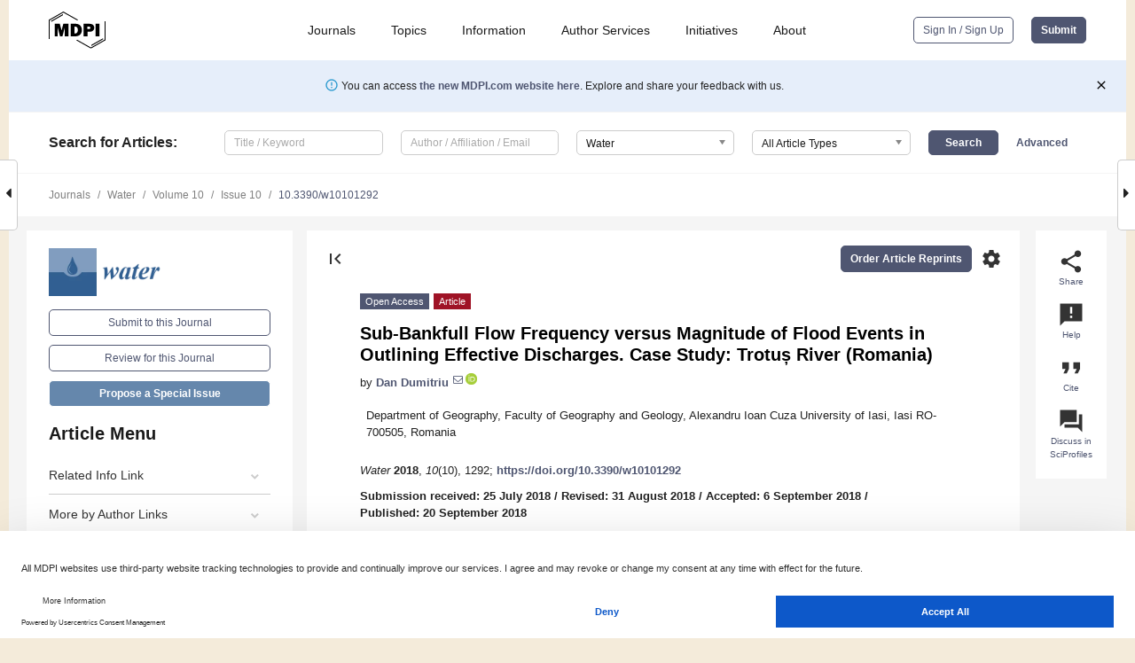

--- FILE ---
content_type: text/html; charset=UTF-8
request_url: https://www.mdpi.com/2073-4441/10/10/1292
body_size: 88834
content:


<!DOCTYPE html>
<html lang="en" xmlns:og="http://ogp.me/ns#" xmlns:fb="https://www.facebook.com/2008/fbml">
    <head>
        <meta charset="utf-8">
        <meta http-equiv="X-UA-Compatible" content="IE=edge,chrome=1">
        <meta content="mdpi" name="sso-service" />
                             <meta content="width=device-width, initial-scale=1.0" name="viewport" />        
                <title>Sub-Bankfull Flow Frequency versus Magnitude of Flood Events in Outlining Effective Discharges. Case Study: Trotuș River (Romania)</title><link rel="stylesheet" href="https://pub.mdpi-res.com/assets/css/font-awesome.min.css?eb190a3a77e5e1ee?1768564054">
        <link rel="stylesheet" href="https://pub.mdpi-res.com/assets/css/jquery.multiselect.css?f56c135cbf4d1483?1768564054">
        <link rel="stylesheet" href="https://pub.mdpi-res.com/assets/css/chosen.min.css?d7ca5ca9441ef9e1?1768564054">

                    <link rel="stylesheet" href="https://pub.mdpi-res.com/assets/css/main2.css?811c15039ec4533e?1768564054">
        
                <link rel="mask-icon" href="https://pub.mdpi-res.com/img/mask-icon-128.svg?c1c7eca266cd7013?1768564054" color="#4f5671">
        <link rel="apple-touch-icon" sizes="180x180" href="https://pub.mdpi-res.com/icon/apple-touch-icon-180x180.png?1768564054">
        <link rel="apple-touch-icon" sizes="152x152" href="https://pub.mdpi-res.com/icon/apple-touch-icon-152x152.png?1768564054">
        <link rel="apple-touch-icon" sizes="144x144" href="https://pub.mdpi-res.com/icon/apple-touch-icon-144x144.png?1768564054">
        <link rel="apple-touch-icon" sizes="120x120" href="https://pub.mdpi-res.com/icon/apple-touch-icon-120x120.png?1768564054">
        <link rel="apple-touch-icon" sizes="114x114" href="https://pub.mdpi-res.com/icon/apple-touch-icon-114x114.png?1768564054">
        <link rel="apple-touch-icon" sizes="76x76"   href="https://pub.mdpi-res.com/icon/apple-touch-icon-76x76.png?1768564054">
        <link rel="apple-touch-icon" sizes="72x72"   href="https://pub.mdpi-res.com/icon/apple-touch-icon-72x72.png?1768564054">
        <link rel="apple-touch-icon" sizes="57x57"   href="https://pub.mdpi-res.com/icon/apple-touch-icon-57x57.png?1768564054">
        <link rel="apple-touch-icon"                 href="https://pub.mdpi-res.com/icon/apple-touch-icon-57x57.png?1768564054">
        <link rel="apple-touch-icon-precomposed"     href="https://pub.mdpi-res.com/icon/apple-touch-icon-57x57.png?1768564054">
                        <link rel="manifest" href="/manifest.json">
        <meta name="theme-color" content="#ffffff">
        <meta name="application-name" content="&nbsp;"/>

            <link rel="apple-touch-startup-image" href="https://pub.mdpi-res.com/img/journals/water-logo-sq.png?1f4660daf68fe8d3">
    <link rel="apple-touch-icon" href="https://pub.mdpi-res.com/img/journals/water-logo-sq.png?1f4660daf68fe8d3">
    <meta name="msapplication-TileImage" content="https://pub.mdpi-res.com/img/journals/water-logo-sq.png?1f4660daf68fe8d3">

            <link rel="stylesheet" href="https://pub.mdpi-res.com/assets/css/jquery-ui-1.10.4.custom.min.css?80647d88647bf347?1768564054">
    <link rel="stylesheet" href="https://pub.mdpi-res.com/assets/css/magnific-popup.min.css?04d343e036f8eecd?1768564054">
    <link rel="stylesheet" href="https://pub.mdpi-res.com/assets/css/xml2html/article-html.css?b5ed6c65b8b7ceb9?1768564054">
            
    <style>

h2, #abstract .related_suggestion_title {
    }

.batch_articles a {
    color: #000;
}

    a, .batch_articles .authors a, a:focus, a:hover, a:active, .batch_articles a:focus, .batch_articles a:hover, li.side-menu-li a {
            }

    span.label a {
        color: #fff;
    }

    #main-content a.title-link:hover,
    #main-content a.title-link:focus,
    #main-content div.generic-item a.title-link:hover,
    #main-content div.generic-item a.title-link:focus {
            }

    #main-content #middle-column .generic-item.article-item a.title-link:hover,
    #main-content #middle-column .generic-item.article-item a.title-link:focus {
            }

    .art-authors a.toEncode {
        color: #333;
        font-weight: 700;
    }

    #main-content #middle-column ul li::before {
            }

    .accordion-navigation.active a.accordion__title,
    .accordion-navigation.active a.accordion__title::after {
            }

    .accordion-navigation li:hover::before,
    .accordion-navigation li:hover a,
    .accordion-navigation li:focus a {
            }

    .relative-size-container .relative-size-image .relative-size {
            }

    .middle-column__help__fixed a:hover i,
            }

    input[type="checkbox"]:checked:after {
            }

    input[type="checkbox"]:not(:disabled):hover:before {
            }

    #main-content .bolded-text {
            }


#main-content .hypothesis-count-container {
    }

#main-content .hypothesis-count-container:before {
    }

.full-size-menu ul li.menu-item .dropdown-wrapper {
    }

.full-size-menu ul li.menu-item > a.open::after {
    }

#title-story .title-story-orbit .orbit-caption {
    #background: url('/img/design/000000_background.png') !important;
    background: url('/img/design/ffffff_background.png') !important;
    color: rgb(51, 51, 51) !important;
}

#main-content .content__container__orbit {
    background-color: #000 !important;
}

#main-content .content__container__journal {
        color: #fff;
}

.html-article-menu .row span {
    }

.html-article-menu .row span.active {
    }

.accordion-navigation__journal .side-menu-li.active::before,
.accordion-navigation__journal .side-menu-li.active a {
    color: rgba(50,95,145,0.75) !important;
    font-weight: 700;
}

.accordion-navigation__journal .side-menu-li:hover::before ,
.accordion-navigation__journal .side-menu-li:hover a {
    color: rgba(50,95,145,0.75) !important;
    }

.side-menu-ul li.active a, .side-menu-ul li.active, .side-menu-ul li.active::before {
    color: rgba(50,95,145,0.75) !important;
}

.side-menu-ul li.active a {
    }

.result-selected, .active-result.highlighted, .active-result:hover,
.result-selected, .active-result.highlighted, .active-result:focus {
        }

.search-container.search-container__default-scheme {
    }

nav.tab-bar .open-small-search.active:after {
    }

.search-container.search-container__default-scheme .custom-accordion-for-small-screen-link::after {
    color: #fff;
}

@media only screen and (max-width: 50em) {
    #main-content .content__container.journal-info {
        color: #fff;
            }

    #main-content .content__container.journal-info a {
        color: #fff;
    }
} 

.button.button--color {
        }

.button.button--color:hover,
.button.button--color:focus {
            }

.button.button--color-journal {
    position: relative;
    background-color: rgba(50,95,145,0.75);
    border-color: #fff;
    color: #fff !important;
}

.button.button--color-journal:hover::before {
    content: '';
    position: absolute;
    top: 0;
    left: 0;
    height: 100%;
    width: 100%;
    background-color: #ffffff;
    opacity: 0.2;
}

.button.button--color-journal:visited,
.button.button--color-journal:hover,
.button.button--color-journal:focus {
    background-color: rgba(50,95,145,0.75);
    border-color: #fff;
    color: #fff !important;
}

.button.button--color path {
    }

.button.button--color:hover path {
    fill: #fff;
}

#main-content #search-refinements .ui-slider-horizontal .ui-slider-range {
    }

.breadcrumb__element:last-of-type a {
    }

#main-header {
    }

#full-size-menu .top-bar, #full-size-menu li.menu-item span.user-email {
    }

.top-bar-section li:not(.has-form) a:not(.button) {
    }

#full-size-menu li.menu-item .dropdown-wrapper li a:hover {
    }

#full-size-menu li.menu-item a:hover, #full-size-menu li.menu.item a:focus, nav.tab-bar a:hover {
    }
#full-size-menu li.menu.item a:active, #full-size-menu li.menu.item a.active {
    }

#full-size-menu li.menu-item a.open-mega-menu.active, #full-size-menu li.menu-item div.mega-menu, a.open-mega-menu.active {
        }

#full-size-menu li.menu-item div.mega-menu li, #full-size-menu li.menu-item div.mega-menu a {
            border-color: #9a9a9a;
}

div.type-section h2 {
                font-size: 20px;
    line-height: 26px;
    font-weight: 300;
}

div.type-section h3 {
    margin-left: 15px;
    margin-bottom: 0px;
    font-weight: 300;
}

.journal-tabs .tab-title.active a {
            }

</style>
    <link rel="stylesheet" href="https://pub.mdpi-res.com/assets/css/slick.css?f38b2db10e01b157?1768564054">

                
    <meta name="title" content="Sub-Bankfull Flow Frequency versus Magnitude of Flood Events in Outlining Effective Discharges. Case Study: Trotuș River (Romania)">
    <meta name="description" content="Effective discharge, which represents the flow, or range of flows, that transport the most sediment over the long-term, was determined based on the mean daily flow discharge and mean daily suspended sediment discharge recorded between 1994 and 2014 at four gauging stations along the Trotuș River. This study proposes an efficient method for the estimation of effective discharge based on observed values of the suspended sediment load. By employing this method the suspended sediment load is no longer either under- or overestimated as in the cases when the assessment is based on sediment rating curves. The assessment on effective discharge was performed at two distinct levels: for the entire data series during the investigated time spans and, subsequently, for flows less than the bankfull discharge. The effectiveness curves of the suspended sediment transport characteristics revealed highly multimodal characteristics with many peaks, indicating ample ranges for the effective discharges. The main effective discharge corresponded to large flood events, which are typical for the upper end of the discharge range, whereas the secondary effective discharges corresponded to sub-bankfull flows, which are more frequent. The changes that occurred in the channel bed are reflected by the temporal variations in the effective discharge." >
    <link rel="image_src" href="https://pub.mdpi-res.com/img/journals/water-logo.png?1f4660daf68fe8d3" >
    <meta name="dc.title" content="Sub-Bankfull Flow Frequency versus Magnitude of Flood Events in Outlining Effective Discharges. Case Study: Trotuș River (Romania)">

    <meta name="dc.creator" content="Dan Dumitriu">
    
    <meta name="dc.type" content="Article">
    <meta name="dc.source" content="Water 2018, Vol. 10, Page 1292">
    <meta name="dc.date" content="2018-09-20">
    <meta name ="dc.identifier" content="10.3390/w10101292">
    
    <meta name="dc.publisher" content="Multidisciplinary Digital Publishing Institute">
    <meta name="dc.rights" content="http://creativecommons.org/licenses/by/3.0/">
    <meta name="dc.format" content="application/pdf" >
    <meta name="dc.language" content="en" >
    <meta name="dc.description" content="Effective discharge, which represents the flow, or range of flows, that transport the most sediment over the long-term, was determined based on the mean daily flow discharge and mean daily suspended sediment discharge recorded between 1994 and 2014 at four gauging stations along the Trotuș River. This study proposes an efficient method for the estimation of effective discharge based on observed values of the suspended sediment load. By employing this method the suspended sediment load is no longer either under- or overestimated as in the cases when the assessment is based on sediment rating curves. The assessment on effective discharge was performed at two distinct levels: for the entire data series during the investigated time spans and, subsequently, for flows less than the bankfull discharge. The effectiveness curves of the suspended sediment transport characteristics revealed highly multimodal characteristics with many peaks, indicating ample ranges for the effective discharges. The main effective discharge corresponded to large flood events, which are typical for the upper end of the discharge range, whereas the secondary effective discharges corresponded to sub-bankfull flows, which are more frequent. The changes that occurred in the channel bed are reflected by the temporal variations in the effective discharge." >

    <meta name="dc.subject" content="effective discharge" >
    <meta name="dc.subject" content="suspended sediment load" >
    <meta name="dc.subject" content="magnitude-frequency analysis" >
    <meta name="dc.subject" content="sub-bankfull flow" >
    <meta name="dc.subject" content="temporal variation" >
    <meta name="dc.subject" content="geomorphic threshold" >
    
    <meta name ="prism.issn" content="2073-4441">
    <meta name ="prism.publicationName" content="Water">
    <meta name ="prism.publicationDate" content="2018-09-20">
    <meta name ="prism.section" content="Article" >

            <meta name ="prism.volume" content="10">
        <meta name ="prism.number" content="10">
        <meta name ="prism.startingPage" content="1292" >

            
    <meta name="citation_issn" content="2073-4441">
    <meta name="citation_journal_title" content="Water">
    <meta name="citation_publisher" content="Multidisciplinary Digital Publishing Institute">
    <meta name="citation_title" content="Sub-Bankfull Flow Frequency versus Magnitude of Flood Events in Outlining Effective Discharges. Case Study: Trotuș River (Romania)">
    <meta name="citation_publication_date" content="2018/10">
    <meta name="citation_online_date" content="2018/09/20">

            <meta name="citation_volume" content="10">
        <meta name="citation_issue" content="10">
        <meta name="citation_firstpage" content="1292">

            
    <meta name="citation_author" content="Dumitriu, Dan">
    
    <meta name="citation_doi" content="10.3390/w10101292">
    
    <meta name="citation_id" content="mdpi-w10101292">
    <meta name="citation_abstract_html_url" content="https://www.mdpi.com/2073-4441/10/10/1292">

    <meta name="citation_pdf_url" content="https://www.mdpi.com/2073-4441/10/10/1292/pdf?version=1537450429">
    <link rel="alternate" type="application/pdf" title="PDF Full-Text" href="https://www.mdpi.com/2073-4441/10/10/1292/pdf?version=1537450429">
    <meta name="fulltext_pdf" content="https://www.mdpi.com/2073-4441/10/10/1292/pdf?version=1537450429">
    
    <meta name="citation_fulltext_html_url" content="https://www.mdpi.com/2073-4441/10/10/1292/htm">
    <link rel="alternate" type="text/html" title="HTML Full-Text" href="https://www.mdpi.com/2073-4441/10/10/1292/htm">
    <meta name="fulltext_html" content="https://www.mdpi.com/2073-4441/10/10/1292/htm">
    
    <link rel="alternate" type="text/xml" title="XML Full-Text" href="https://www.mdpi.com/2073-4441/10/10/1292/xml">
    <meta name="fulltext_xml" content="https://www.mdpi.com/2073-4441/10/10/1292/xml">
    <meta name="citation_xml_url" content="https://www.mdpi.com/2073-4441/10/10/1292/xml">
    
    <meta name="twitter:card" content="summary" />
    <meta name="twitter:site" content="@MDPIOpenAccess" />
    <meta name="twitter:image" content="https://pub.mdpi-res.com/img/journals/water-logo-social.png?1f4660daf68fe8d3" />

    <meta property="fb:app_id" content="131189377574"/>
    <meta property="og:site_name" content="MDPI"/>
    <meta property="og:type" content="article"/>
    <meta property="og:url" content="https://www.mdpi.com/2073-4441/10/10/1292" />
    <meta property="og:title" content="Sub-Bankfull Flow Frequency versus Magnitude of Flood Events in Outlining Effective Discharges. Case Study: Trotuș River (Romania)" />
    <meta property="og:description" content="Effective discharge, which represents the flow, or range of flows, that transport the most sediment over the long-term, was determined based on the mean daily flow discharge and mean daily suspended sediment discharge recorded between 1994 and 2014 at four gauging stations along the Trotuș River. This study proposes an efficient method for the estimation of effective discharge based on observed values of the suspended sediment load. By employing this method the suspended sediment load is no longer either under- or overestimated as in the cases when the assessment is based on sediment rating curves. The assessment on effective discharge was performed at two distinct levels: for the entire data series during the investigated time spans and, subsequently, for flows less than the bankfull discharge. The effectiveness curves of the suspended sediment transport characteristics revealed highly multimodal characteristics with many peaks, indicating ample ranges for the effective discharges. The main effective discharge corresponded to large flood events, which are typical for the upper end of the discharge range, whereas the secondary effective discharges corresponded to sub-bankfull flows, which are more frequent. The changes that occurred in the channel bed are reflected by the temporal variations in the effective discharge." />
    <meta property="og:image" content="https://pub.mdpi-res.com/water/water-10-01292/article_deploy/html/images/water-10-01292-g001-550.jpg?1570497627" />
                <link rel="alternate" type="application/rss+xml" title="MDPI Publishing - Latest articles" href="https://www.mdpi.com/rss">
                
        <meta name="google-site-verification" content="PxTlsg7z2S00aHroktQd57fxygEjMiNHydKn3txhvwY">
        <meta name="facebook-domain-verification" content="mcoq8dtq6sb2hf7z29j8w515jjoof7" />

                <script id="usercentrics-cmp" src="https://web.cmp.usercentrics.eu/ui/loader.js" data-ruleset-id="PbAnaGk92sB5Cc" async></script>
        
        <!--[if lt IE 9]>
            <script>var browserIe8 = true;</script>
            <link rel="stylesheet" href="https://pub.mdpi-res.com/assets/css/ie8foundationfix.css?50273beac949cbf0?1768564054">
            <script src="//html5shiv.googlecode.com/svn/trunk/html5.js"></script>
            <script src="//cdnjs.cloudflare.com/ajax/libs/html5shiv/3.6.2/html5shiv.js"></script>
            <script src="//s3.amazonaws.com/nwapi/nwmatcher/nwmatcher-1.2.5-min.js"></script>
            <script src="//html5base.googlecode.com/svn-history/r38/trunk/js/selectivizr-1.0.3b.js"></script>
            <script src="//cdnjs.cloudflare.com/ajax/libs/respond.js/1.1.0/respond.min.js"></script>
            <script src="https://pub.mdpi-res.com/assets/js/ie8/ie8patch.js?9e1d3c689a0471df?1768564054"></script>
            <script src="https://pub.mdpi-res.com/assets/js/ie8/rem.min.js?94b62787dcd6d2f2?1768564054"></script>            
                                                        <![endif]-->

                    <script>
                window.dataLayer = window.dataLayer || [];
                function gtag() { dataLayer.push(arguments); }
                gtag('consent', 'default', {
                    'ad_user_data': 'denied',
                    'ad_personalization': 'denied',
                    'ad_storage': 'denied',
                    'analytics_storage': 'denied',
                    'wait_for_update': 500,
                });
                dataLayer.push({'gtm.start': new Date().getTime(), 'event': 'gtm.js'});

                            </script>

            <script>
                (function(w,d,s,l,i){w[l]=w[l]||[];w[l].push({'gtm.start':
                new Date().getTime(),event:'gtm.js'});var f=d.getElementsByTagName(s)[0],
                j=d.createElement(s),dl=l!='dataLayer'?'&l='+l:'';j.async=true;j.src=
                'https://www.googletagmanager.com/gtm.js?id='+i+dl;f.parentNode.insertBefore(j,f);
                })(window,document,'script','dataLayer','GTM-WPK7SW5');
            </script>

                        
                              <script>!function(e){var n="https://s.go-mpulse.net/boomerang/";if("True"=="True")e.BOOMR_config=e.BOOMR_config||{},e.BOOMR_config.PageParams=e.BOOMR_config.PageParams||{},e.BOOMR_config.PageParams.pci=!0,n="https://s2.go-mpulse.net/boomerang/";if(window.BOOMR_API_key="4MGA4-E5JH8-79LAG-STF7X-79Z92",function(){function e(){if(!o){var e=document.createElement("script");e.id="boomr-scr-as",e.src=window.BOOMR.url,e.async=!0,i.parentNode.appendChild(e),o=!0}}function t(e){o=!0;var n,t,a,r,d=document,O=window;if(window.BOOMR.snippetMethod=e?"if":"i",t=function(e,n){var t=d.createElement("script");t.id=n||"boomr-if-as",t.src=window.BOOMR.url,BOOMR_lstart=(new Date).getTime(),e=e||d.body,e.appendChild(t)},!window.addEventListener&&window.attachEvent&&navigator.userAgent.match(/MSIE [67]\./))return window.BOOMR.snippetMethod="s",void t(i.parentNode,"boomr-async");a=document.createElement("IFRAME"),a.src="about:blank",a.title="",a.role="presentation",a.loading="eager",r=(a.frameElement||a).style,r.width=0,r.height=0,r.border=0,r.display="none",i.parentNode.appendChild(a);try{O=a.contentWindow,d=O.document.open()}catch(_){n=document.domain,a.src="javascript:var d=document.open();d.domain='"+n+"';void(0);",O=a.contentWindow,d=O.document.open()}if(n)d._boomrl=function(){this.domain=n,t()},d.write("<bo"+"dy onload='document._boomrl();'>");else if(O._boomrl=function(){t()},O.addEventListener)O.addEventListener("load",O._boomrl,!1);else if(O.attachEvent)O.attachEvent("onload",O._boomrl);d.close()}function a(e){window.BOOMR_onload=e&&e.timeStamp||(new Date).getTime()}if(!window.BOOMR||!window.BOOMR.version&&!window.BOOMR.snippetExecuted){window.BOOMR=window.BOOMR||{},window.BOOMR.snippetStart=(new Date).getTime(),window.BOOMR.snippetExecuted=!0,window.BOOMR.snippetVersion=12,window.BOOMR.url=n+"4MGA4-E5JH8-79LAG-STF7X-79Z92";var i=document.currentScript||document.getElementsByTagName("script")[0],o=!1,r=document.createElement("link");if(r.relList&&"function"==typeof r.relList.supports&&r.relList.supports("preload")&&"as"in r)window.BOOMR.snippetMethod="p",r.href=window.BOOMR.url,r.rel="preload",r.as="script",r.addEventListener("load",e),r.addEventListener("error",function(){t(!0)}),setTimeout(function(){if(!o)t(!0)},3e3),BOOMR_lstart=(new Date).getTime(),i.parentNode.appendChild(r);else t(!1);if(window.addEventListener)window.addEventListener("load",a,!1);else if(window.attachEvent)window.attachEvent("onload",a)}}(),"".length>0)if(e&&"performance"in e&&e.performance&&"function"==typeof e.performance.setResourceTimingBufferSize)e.performance.setResourceTimingBufferSize();!function(){if(BOOMR=e.BOOMR||{},BOOMR.plugins=BOOMR.plugins||{},!BOOMR.plugins.AK){var n=""=="true"?1:0,t="",a="amk7diixzvm242loh5za-f-fe7aa9ead-clientnsv4-s.akamaihd.net",i="false"=="true"?2:1,o={"ak.v":"39","ak.cp":"1774948","ak.ai":parseInt("1155516",10),"ak.ol":"0","ak.cr":9,"ak.ipv":4,"ak.proto":"h2","ak.rid":"56e22ad8","ak.r":38938,"ak.a2":n,"ak.m":"dscb","ak.n":"essl","ak.bpcip":"3.21.241.0","ak.cport":35516,"ak.gh":"23.55.170.174","ak.quicv":"","ak.tlsv":"tls1.3","ak.0rtt":"","ak.0rtt.ed":"","ak.csrc":"-","ak.acc":"","ak.t":"1768832882","ak.ak":"hOBiQwZUYzCg5VSAfCLimQ==[base64]/Uad+bUTBTIg88IF+kjhDBzn/rj/0DUm+ieQqPxEGtRlhFk=","ak.pv":"21","ak.dpoabenc":"","ak.tf":i};if(""!==t)o["ak.ruds"]=t;var r={i:!1,av:function(n){var t="http.initiator";if(n&&(!n[t]||"spa_hard"===n[t]))o["ak.feo"]=void 0!==e.aFeoApplied?1:0,BOOMR.addVar(o)},rv:function(){var e=["ak.bpcip","ak.cport","ak.cr","ak.csrc","ak.gh","ak.ipv","ak.m","ak.n","ak.ol","ak.proto","ak.quicv","ak.tlsv","ak.0rtt","ak.0rtt.ed","ak.r","ak.acc","ak.t","ak.tf"];BOOMR.removeVar(e)}};BOOMR.plugins.AK={akVars:o,akDNSPreFetchDomain:a,init:function(){if(!r.i){var e=BOOMR.subscribe;e("before_beacon",r.av,null,null),e("onbeacon",r.rv,null,null),r.i=!0}return this},is_complete:function(){return!0}}}}()}(window);</script></head>

    <body>
         
                		        	
		<div class="direction direction_right" id="small_right" style="border-right-width: 0px; padding:0;">
        <i class="fa fa-caret-right fa-2x"></i>
    </div>

	<div class="big_direction direction_right" id="big_right" style="border-right-width: 0px;">
				<div style="text-align: right;">
									Next Article in Journal<br>
				<div><a href="/2073-4441/10/10/1293">Assessment of Environmental Flows from Complexity to Parsimony—Lessons from Lesotho</a></div>
					 		 		 	</div>
	</div>
	
		<div class="direction" id="small_left" style="border-left-width: 0px">
        <i class="fa fa-caret-left fa-2x"></i>
    </div>
	<div class="big_direction" id="big_left" style="border-left-width: 0px;">
				<div>
									Previous Article in Journal<br>
				<div><a href="/2073-4441/10/10/1291">Optimization Model for Agricultural Reclaimed Water Allocation Using Mixed-Integer Nonlinear Programming</a></div>
					 			 	 	</div>
	</div>
	    <div style="clear: both;"></div>

                    
<div id="menuModal" class="reveal-modal reveal-modal-new reveal-modal-menu" aria-hidden="true" data-reveal role="dialog">
    <div class="menu-container">
        <div class="UI_NavMenu">
            


<div class="content__container " >
    <div class="custom-accordion-for-small-screen-link " >
                            <h2>Journals</h2>
                    </div>

    <div class="target-item custom-accordion-for-small-screen-content show-for-medium-up">
                            <div class="menu-container__links">
                        <div style="width: 100%; float: left;">
                            <a href="/about/journals">Active Journals</a>
                            <a href="/about/journalfinder">Find a Journal</a>
                            <a href="/about/journals/proposal">Journal Proposal</a>
                            <a href="/about/proceedings">Proceedings Series</a>
                        </div>
                    </div>
                    </div>
</div>

            <a href="/topics">
                <h2>Topics</h2>
            </a>

            


<div class="content__container " >
    <div class="custom-accordion-for-small-screen-link " >
                            <h2>Information</h2>
                    </div>

    <div class="target-item custom-accordion-for-small-screen-content show-for-medium-up">
                            <div class="menu-container__links">
                        <div style="width: 100%; max-width: 200px; float: left;">
                            <a href="/authors">For Authors</a>
                            <a href="/reviewers">For Reviewers</a>
                            <a href="/editors">For Editors</a>
                            <a href="/librarians">For Librarians</a>
                            <a href="/publishing_services">For Publishers</a>
                            <a href="/societies">For Societies</a>
                            <a href="/conference_organizers">For Conference Organizers</a>
                        </div>
                        <div style="width: 100%; max-width: 250px; float: left;">
                            <a href="/openaccess">Open Access Policy</a>
                            <a href="/ioap">Institutional Open Access Program</a>
                            <a href="/special_issues_guidelines">Special Issues Guidelines</a>
                            <a href="/editorial_process">Editorial Process</a>
                            <a href="/ethics">Research and Publication Ethics</a>
                            <a href="/apc">Article Processing Charges</a>
                            <a href="/awards">Awards</a>
                            <a href="/testimonials">Testimonials</a>
                        </div>
                    </div>
                    </div>
</div>

            <a href="/authors/english">
                <h2>Author Services</h2>
            </a>

            


<div class="content__container " >
    <div class="custom-accordion-for-small-screen-link " >
                            <h2>Initiatives</h2>
                    </div>

    <div class="target-item custom-accordion-for-small-screen-content show-for-medium-up">
                            <div class="menu-container__links">
                        <div style="width: 100%; float: left;">
                            <a href="https://sciforum.net" target="_blank" rel="noopener noreferrer">Sciforum</a>
                            <a href="https://www.mdpi.com/books" target="_blank" rel="noopener noreferrer">MDPI Books</a>
                            <a href="https://www.preprints.org" target="_blank" rel="noopener noreferrer">Preprints.org</a>
                            <a href="https://www.scilit.com" target="_blank" rel="noopener noreferrer">Scilit</a>
                            <a href="https://sciprofiles.com" target="_blank" rel="noopener noreferrer">SciProfiles</a>
                            <a href="https://encyclopedia.pub" target="_blank" rel="noopener noreferrer">Encyclopedia</a>
                            <a href="https://jams.pub" target="_blank" rel="noopener noreferrer">JAMS</a>
                            <a href="/about/proceedings">Proceedings Series</a>
                        </div>
                    </div>
                    </div>
</div>

            


<div class="content__container " >
    <div class="custom-accordion-for-small-screen-link " >
                            <h2>About</h2>
                    </div>

    <div class="target-item custom-accordion-for-small-screen-content show-for-medium-up">
                            <div class="menu-container__links">
                        <div style="width: 100%; float: left;">
                            <a href="/about">Overview</a>
                            <a href="/about/contact">Contact</a>
                            <a href="https://careers.mdpi.com" target="_blank" rel="noopener noreferrer">Careers</a>
                            <a href="/about/announcements">News</a>
                            <a href="/about/press">Press</a>
                            <a href="http://blog.mdpi.com/" target="_blank" rel="noopener noreferrer">Blog</a>
                        </div>
                    </div>
                    </div>
</div>
        </div>

        <div class="menu-container__buttons">
                            <a class="button UA_SignInUpButton" href="/user/login">Sign In / Sign Up</a>
                    </div>
    </div>
</div>

                
<div id="captchaModal" class="reveal-modal reveal-modal-new reveal-modal-new--small" data-reveal aria-label="Captcha" aria-hidden="true" role="dialog"></div>
        
<div id="actionDisabledModal" class="reveal-modal" data-reveal aria-labelledby="actionDisableModalTitle" aria-hidden="true" role="dialog" style="width: 300px;">
    <h2 id="actionDisableModalTitle">Notice</h2>
    <form action="/email/captcha" method="post" id="emailCaptchaForm">
        <div class="row">
            <div id="js-action-disabled-modal-text" class="small-12 columns">
            </div>
            
            <div id="js-action-disabled-modal-submit" class="small-12 columns" style="margin-top: 10px; display: none;">
                You can make submissions to other journals 
                <a href="https://susy.mdpi.com/user/manuscripts/upload">here</a>.
            </div>
        </div>
    </form>
    <a class="close-reveal-modal" aria-label="Close">
        <i class="material-icons">clear</i>
    </a>
</div>
        
<div id="rssNotificationModal" class="reveal-modal reveal-modal-new" data-reveal aria-labelledby="rssNotificationModalTitle" aria-hidden="true" role="dialog">
    <div class="row">
        <div class="small-12 columns">
            <h2 id="rssNotificationModalTitle">Notice</h2>
            <p>
                You are accessing a machine-readable page. In order to be human-readable, please install an RSS reader.
            </p>
        </div>
    </div>
    <div class="row">
        <div class="small-12 columns">
            <a class="button button--color js-rss-notification-confirm">Continue</a>
            <a class="button button--grey" onclick="$(this).closest('.reveal-modal').find('.close-reveal-modal').click(); return false;">Cancel</a>
        </div>
    </div>
    <a class="close-reveal-modal" aria-label="Close">
        <i class="material-icons">clear</i>
    </a>
</div>
        
<div id="drop-article-label-openaccess" class="f-dropdown medium" data-dropdown-content aria-hidden="true" tabindex="-1">
    <p>
        All articles published by MDPI are made immediately available worldwide under an open access license. No special 
        permission is required to reuse all or part of the article published by MDPI, including figures and tables. For 
        articles published under an open access Creative Common CC BY license, any part of the article may be reused without 
        permission provided that the original article is clearly cited. For more information, please refer to
        <a href="https://www.mdpi.com/openaccess">https://www.mdpi.com/openaccess</a>.
    </p>
</div>

<div id="drop-article-label-feature" class="f-dropdown medium" data-dropdown-content aria-hidden="true" tabindex="-1">
    <p>
        Feature papers represent the most advanced research with significant potential for high impact in the field. A Feature 
        Paper should be a substantial original Article that involves several techniques or approaches, provides an outlook for 
        future research directions and describes possible research applications.
    </p>

    <p>
        Feature papers are submitted upon individual invitation or recommendation by the scientific editors and must receive 
        positive feedback from the reviewers.
    </p>
</div>

<div id="drop-article-label-choice" class="f-dropdown medium" data-dropdown-content aria-hidden="true" tabindex="-1">
    <p>
        Editor’s Choice articles are based on recommendations by the scientific editors of MDPI journals from around the world. 
        Editors select a small number of articles recently published in the journal that they believe will be particularly 
        interesting to readers, or important in the respective research area. The aim is to provide a snapshot of some of the 
        most exciting work published in the various research areas of the journal.

        <div style="margin-top: -10px;">
            <div id="drop-article-label-choice-journal-link" style="display: none; margin-top: -10px; padding-top: 10px;">
            </div>
        </div>
    </p>
</div>

<div id="drop-article-label-resubmission" class="f-dropdown medium" data-dropdown-content aria-hidden="true" tabindex="-1">
    <p>
        Original Submission Date Received: <span id="drop-article-label-resubmission-date"></span>.
    </p>
</div>

                <div id="container">
                        
                <noscript>
                    <div id="no-javascript">
                        You seem to have javascript disabled. Please note that many of the page functionalities won't work as expected without javascript enabled.
                    </div>
                </noscript>

                <div class="fixed">
                    <nav class="tab-bar show-for-medium-down">
                        <div class="row full-width collapse">
                            <div class="medium-3 small-4 columns">
                                <a href="/">
                                    <img class="full-size-menu__mdpi-logo" src="https://pub.mdpi-res.com/img/design/mdpi-pub-logo-black-small1.svg?da3a8dcae975a41c?1768564054" style="width: 64px;" title="MDPI Open Access Journals">
                                </a>
                            </div>
                            <div class="medium-3 small-4 columns right-aligned">
                                <div class="show-for-medium-down">
                                    <a href="#" style="display: none;">
                                        <i class="material-icons" onclick="$('#menuModal').foundation('reveal', 'close'); return false;">clear</i>
                                    </a>

                                    <a class="js-toggle-desktop-layout-link" title="Toggle desktop layout" style="display: none;" href="/toggle_desktop_layout_cookie">
                                        <i class="material-icons">zoom_out_map</i>
                                    </a>

                                                                            <a href="#" class="js-open-small-search open-small-search">
                                            <i class="material-icons show-for-small only">search</i>
                                        </a>
                                    
                                    <a title="MDPI main page" class="js-open-menu" data-reveal-id="menuModal" href="#">
                                        <i class="material-icons">menu</i>
                                    </a>
                                </div>
                            </div>
                        </div>
                    </nav>                       	
                </div>
                
                <section class="main-section">
                    <header>
                        <div class="full-size-menu show-for-large-up">
                             
                                <div class="row full-width">
                                                                        <div class="large-1 columns">
                                        <a href="/">
                                            <img class="full-size-menu__mdpi-logo" src="https://pub.mdpi-res.com/img/design/mdpi-pub-logo-black-small1.svg?da3a8dcae975a41c?1768564054" title="MDPI Open Access Journals">
                                        </a>
                                    </div>

                                                                        <div class="large-8 columns text-right UI_NavMenu">
                                        <ul>
                                            <li class="menu-item"> 
                                                <a href="/about/journals" data-dropdown="journals-dropdown" aria-controls="journals-dropdown" aria-expanded="false" data-options="is_hover: true; hover_timeout: 200">Journals</a>

                                                <ul id="journals-dropdown" class="f-dropdown dropdown-wrapper dropdown-wrapper__small" data-dropdown-content aria-hidden="true" tabindex="-1">
                                                    <li>
                                                        <div class="row">
                                                            <div class="small-12 columns">
                                                                <ul>
                                                                    <li>
                                                                        <a href="/about/journals">
                                                                            Active Journals
                                                                        </a>
                                                                    </li>
                                                                    <li>
                                                                        <a href="/about/journalfinder">
                                                                            Find a Journal
                                                                        </a>
                                                                    </li>
                                                                    <li>
                                                                        <a href="/about/journals/proposal">
                                                                            Journal Proposal
                                                                        </a>
                                                                    </li>
                                                                    <li>
                                                                        <a href="/about/proceedings">
                                                                            Proceedings Series
                                                                        </a>
                                                                    </li>
                                                                </ul>
                                                            </div>
                                                        </div>
                                                    </li>
                                                </ul>
                                            </li>

                                            <li class="menu-item"> 
                                                <a href="/topics">Topics</a>
                                            </li>

                                            <li class="menu-item"> 
                                                <a href="/authors" data-dropdown="information-dropdown" aria-controls="information-dropdown" aria-expanded="false" data-options="is_hover:true; hover_timeout:200">Information</a>

                                                <ul id="information-dropdown" class="f-dropdown dropdown-wrapper" data-dropdown-content aria-hidden="true" tabindex="-1">
                                                    <li>
                                                        <div class="row">
                                                            <div class="small-5 columns right-border">
                                                                <ul>
                                                                    <li>
                                                                        <a href="/authors">For Authors</a>
                                                                    </li>
                                                                    <li>
                                                                        <a href="/reviewers">For Reviewers</a>
                                                                    </li>
                                                                    <li>
                                                                        <a href="/editors">For Editors</a>
                                                                    </li>
                                                                    <li>
                                                                        <a href="/librarians">For Librarians</a>
                                                                    </li>
                                                                    <li>
                                                                        <a href="/publishing_services">For Publishers</a>
                                                                    </li>
                                                                    <li>
                                                                        <a href="/societies">For Societies</a>
                                                                    </li>
                                                                    <li>
                                                                        <a href="/conference_organizers">For Conference Organizers</a>
                                                                    </li>
                                                                </ul>
                                                            </div>

                                                            <div class="small-7 columns">
                                                                <ul>
                                                                    <li>
                                                                        <a href="/openaccess">Open Access Policy</a>
                                                                    </li>
                                                                    <li>
                                                                        <a href="/ioap">Institutional Open Access Program</a>
                                                                    </li>
                                                                    <li>
                                                                        <a href="/special_issues_guidelines">Special Issues Guidelines</a>
                                                                    </li>
                                                                    <li>
                                                                        <a href="/editorial_process">Editorial Process</a>
                                                                    </li>
                                                                    <li>
                                                                        <a href="/ethics">Research and Publication Ethics</a>
                                                                    </li>
                                                                    <li>
                                                                        <a href="/apc">Article Processing Charges</a>
                                                                    </li>
                                                                    <li>
                                                                        <a href="/awards">Awards</a>
                                                                    </li>
                                                                    <li>
                                                                        <a href="/testimonials">Testimonials</a>
                                                                    </li>
                                                                </ul>
                                                            </div>
                                                        </div>
                                                    </li>
                                                </ul>
                                            </li>

                                            <li class="menu-item">
                                                <a href="/authors/english">Author Services</a>
                                            </li>

                                            <li class="menu-item"> 
                                                <a href="/about/initiatives" data-dropdown="initiatives-dropdown" aria-controls="initiatives-dropdown" aria-expanded="false" data-options="is_hover: true; hover_timeout: 200">Initiatives</a>

                                                <ul id="initiatives-dropdown" class="f-dropdown dropdown-wrapper dropdown-wrapper__small" data-dropdown-content aria-hidden="true" tabindex="-1">
                                                    <li>
                                                        <div class="row">
                                                            <div class="small-12 columns">
                                                                <ul>
                                                                    <li>
                                                                        <a href="https://sciforum.net" target="_blank" rel="noopener noreferrer">
                                                                                                                                                        Sciforum
                                                                        </a>
                                                                    </li>
                                                                    <li>
                                                                        <a href="https://www.mdpi.com/books" target="_blank" rel="noopener noreferrer">
                                                                                                                                                        MDPI Books
                                                                        </a>
                                                                    </li>
                                                                    <li>
                                                                        <a href="https://www.preprints.org" target="_blank" rel="noopener noreferrer">
                                                                                                                                                        Preprints.org
                                                                        </a>
                                                                    </li>
                                                                    <li>
                                                                        <a href="https://www.scilit.com" target="_blank" rel="noopener noreferrer">
                                                                                                                                                        Scilit
                                                                        </a>
                                                                    </li>
                                                                    <li>
                                                                        <a href="https://sciprofiles.com" target="_blank" rel="noopener noreferrer">
                                                                            SciProfiles
                                                                        </a>
                                                                    </li>
                                                                    <li>
                                                                        <a href="https://encyclopedia.pub" target="_blank" rel="noopener noreferrer">
                                                                                                                                                        Encyclopedia
                                                                        </a>
                                                                    </li>
                                                                    <li>
                                                                        <a href="https://jams.pub" target="_blank" rel="noopener noreferrer">
                                                                            JAMS
                                                                        </a>
                                                                    </li>
                                                                    <li>
                                                                        <a href="/about/proceedings">
                                                                            Proceedings Series
                                                                        </a>
                                                                    </li>
                                                                </ul>
                                                            </div>
                                                        </div>
                                                    </li>
                                                </ul>
                                            </li>

                                            <li class="menu-item"> 
                                                <a href="/about" data-dropdown="about-dropdown" aria-controls="about-dropdown" aria-expanded="false" data-options="is_hover: true; hover_timeout: 200">About</a>

                                                <ul id="about-dropdown" class="f-dropdown dropdown-wrapper dropdown-wrapper__small" data-dropdown-content aria-hidden="true" tabindex="-1">
                                                    <li>
                                                        <div class="row">
                                                            <div class="small-12 columns">
                                                                <ul>
                                                                    <li>
                                                                        <a href="/about">
                                                                            Overview
                                                                        </a>
                                                                    </li>
                                                                    <li>
                                                                        <a href="/about/contact">
                                                                            Contact
                                                                        </a>
                                                                    </li>
                                                                    <li>
                                                                        <a href="https://careers.mdpi.com" target="_blank" rel="noopener noreferrer">
                                                                            Careers
                                                                        </a>
                                                                    </li>
                                                                    <li> 
                                                                        <a href="/about/announcements">
                                                                            News
                                                                        </a>
                                                                    </li>
                                                                    <li> 
                                                                        <a href="/about/press">
                                                                            Press
                                                                        </a>
                                                                    </li>
                                                                    <li>
                                                                        <a href="http://blog.mdpi.com/" target="_blank" rel="noopener noreferrer">
                                                                            Blog
                                                                        </a>
                                                                    </li>
                                                                </ul>
                                                            </div>
                                                        </div>
                                                    </li>
                                                </ul>
                                            </li>

                                                                                    </ul>
                                    </div>

                                    <div class="large-3 columns text-right full-size-menu__buttons">
                                        <div>
                                                                                            <a class="button button--default-inversed UA_SignInUpButton" href="/user/login">Sign In / Sign Up</a>
                                            
                                                <a class="button button--default js-journal-active-only-link js-journal-active-only-submit-link UC_NavSubmitButton" href="            https://susy.mdpi.com/user/manuscripts/upload?journal=water
    " data-disabledmessage="new submissions are not possible.">Submit</a>
                                        </div>
                                    </div>
                                </div>
                            </div>

                            <div class="row full-width new-website-link-banner" style="padding: 20px 50px 20px 20px; background-color: #E6EEFA; position: relative; display: none;">
                                <div class="small-12 columns" style="padding: 0; margin: 0; text-align: center;">
                                    <i class="material-icons" style="font-size: 16px; color: #2C9ACF; position: relative; top: -2px;">error_outline</i>
                                    You can access <a href="https://www.mdpi.com/redirect/new_site?return=/2073-4441/10/10/1292">the new MDPI.com website here</a>. Explore and share your feedback with us.
                                    <a href="#" class="new-website-link-banner-close"><i class="material-icons" style="font-size: 16px; color: #000000; position: absolute; right: -30px; top: 0px;">close</i></a>
                                </div>
                            </div>

                                                            <div class="header-divider">&nbsp;</div>
                            
                                                            <div class="search-container hide-for-small-down row search-container__homepage-scheme">
                                                                                                                        
















<form id="basic_search" style="background-color: inherit !important;" class="large-12 medium-12 columns " action="/search" method="get">

    <div class="row search-container__main-elements">
            
            <div class="large-2 medium-2 small-12 columns text-right1 small-only-text-left">
        <div class="show-for-medium-up">
            <div class="search-input-label">&nbsp;</div>
        </div>
            <span class="search-container__title">Search<span class="hide-for-medium"> for Articles</span><span class="hide-for-small">:</span></span>
    
    </div>


        <div class="custom-accordion-for-small-screen-content">
                
                <div class="large-2 medium-2 small-6 columns ">
        <div class="">
            <div class="search-input-label">Title / Keyword</div>
        </div>
                <input type="text" placeholder="Title / Keyword" id="q" tabindex="1" name="q" value="" />
    
    </div>


                
                <div class="large-2 medium-2 small-6 columns ">
        <div class="">
            <div class="search-input-label">Author / Affiliation / Email</div>
        </div>
                <input type="text" id="authors" placeholder="Author / Affiliation / Email" tabindex="2" name="authors" value="" />
    
    </div>


                
                <div class="large-2 medium-2 small-6 columns ">
        <div class="">
            <div class="search-input-label">Journal</div>
        </div>
                <select id="journal" tabindex="3" name="journal" class="chosen-select">
            <option value="">All Journals</option>
             
                        <option value="accountaudit" >
                                    Accounting and Auditing
                            </option>
             
                        <option value="acoustics" >
                                    Acoustics
                            </option>
             
                        <option value="amh" >
                                    Acta Microbiologica Hellenica (AMH)
                            </option>
             
                        <option value="actuators" >
                                    Actuators
                            </option>
             
                        <option value="adhesives" >
                                    Adhesives
                            </option>
             
                        <option value="admsci" >
                                    Administrative Sciences
                            </option>
             
                        <option value="adolescents" >
                                    Adolescents
                            </option>
             
                        <option value="arm" >
                                    Advances in Respiratory Medicine (ARM)
                            </option>
             
                        <option value="aerobiology" >
                                    Aerobiology
                            </option>
             
                        <option value="aerospace" >
                                    Aerospace
                            </option>
             
                        <option value="agriculture" >
                                    Agriculture
                            </option>
             
                        <option value="agriengineering" >
                                    AgriEngineering
                            </option>
             
                        <option value="agrochemicals" >
                                    Agrochemicals
                            </option>
             
                        <option value="agronomy" >
                                    Agronomy
                            </option>
             
                        <option value="ai" >
                                    AI
                            </option>
             
                        <option value="aichem" >
                                    AI Chemistry
                            </option>
             
                        <option value="aieng" >
                                    AI for Engineering
                            </option>
             
                        <option value="aieduc" >
                                    AI in Education
                            </option>
             
                        <option value="aimed" >
                                    AI in Medicine
                            </option>
             
                        <option value="aimater" >
                                    AI Materials
                            </option>
             
                        <option value="aisens" >
                                    AI Sensors
                            </option>
             
                        <option value="air" >
                                    Air
                            </option>
             
                        <option value="algorithms" >
                                    Algorithms
                            </option>
             
                        <option value="allergies" >
                                    Allergies
                            </option>
             
                        <option value="alloys" >
                                    Alloys
                            </option>
             
                        <option value="analog" >
                                    Analog
                            </option>
             
                        <option value="analytica" >
                                    Analytica
                            </option>
             
                        <option value="analytics" >
                                    Analytics
                            </option>
             
                        <option value="anatomia" >
                                    Anatomia
                            </option>
             
                        <option value="anesthres" >
                                    Anesthesia Research
                            </option>
             
                        <option value="animals" >
                                    Animals
                            </option>
             
                        <option value="antibiotics" >
                                    Antibiotics
                            </option>
             
                        <option value="antibodies" >
                                    Antibodies
                            </option>
             
                        <option value="antioxidants" >
                                    Antioxidants
                            </option>
             
                        <option value="applbiosci" >
                                    Applied Biosciences
                            </option>
             
                        <option value="applmech" >
                                    Applied Mechanics
                            </option>
             
                        <option value="applmicrobiol" >
                                    Applied Microbiology
                            </option>
             
                        <option value="applnano" >
                                    Applied Nano
                            </option>
             
                        <option value="applsci" >
                                    Applied Sciences
                            </option>
             
                        <option value="asi" >
                                    Applied System Innovation (ASI)
                            </option>
             
                        <option value="appliedchem" >
                                    AppliedChem
                            </option>
             
                        <option value="appliedmath" >
                                    AppliedMath
                            </option>
             
                        <option value="appliedphys" >
                                    AppliedPhys
                            </option>
             
                        <option value="aquacj" >
                                    Aquaculture Journal
                            </option>
             
                        <option value="architecture" >
                                    Architecture
                            </option>
             
                        <option value="arthropoda" >
                                    Arthropoda
                            </option>
             
                        <option value="arts" >
                                    Arts
                            </option>
             
                        <option value="astronautics" >
                                    Astronautics
                            </option>
             
                        <option value="astronomy" >
                                    Astronomy
                            </option>
             
                        <option value="atmosphere" >
                                    Atmosphere
                            </option>
             
                        <option value="atoms" >
                                    Atoms
                            </option>
             
                        <option value="audiolres" >
                                    Audiology Research
                            </option>
             
                        <option value="automation" >
                                    Automation
                            </option>
             
                        <option value="axioms" >
                                    Axioms
                            </option>
             
                        <option value="bacteria" >
                                    Bacteria
                            </option>
             
                        <option value="batteries" >
                                    Batteries
                            </option>
             
                        <option value="behavsci" >
                                    Behavioral Sciences
                            </option>
             
                        <option value="beverages" >
                                    Beverages
                            </option>
             
                        <option value="BDCC" >
                                    Big Data and Cognitive Computing (BDCC)
                            </option>
             
                        <option value="biochem" >
                                    BioChem
                            </option>
             
                        <option value="bioengineering" >
                                    Bioengineering
                            </option>
             
                        <option value="biologics" >
                                    Biologics
                            </option>
             
                        <option value="biology" >
                                    Biology
                            </option>
             
                        <option value="blsf" >
                                    Biology and Life Sciences Forum
                            </option>
             
                        <option value="biomass" >
                                    Biomass
                            </option>
             
                        <option value="biomechanics" >
                                    Biomechanics
                            </option>
             
                        <option value="biomed" >
                                    BioMed
                            </option>
             
                        <option value="biomedicines" >
                                    Biomedicines
                            </option>
             
                        <option value="biomedinformatics" >
                                    BioMedInformatics
                            </option>
             
                        <option value="biomimetics" >
                                    Biomimetics
                            </option>
             
                        <option value="biomolecules" >
                                    Biomolecules
                            </option>
             
                        <option value="biophysica" >
                                    Biophysica
                            </option>
             
                        <option value="bioresourbioprod" >
                                    Bioresources and Bioproducts
                            </option>
             
                        <option value="biosensors" >
                                    Biosensors
                            </option>
             
                        <option value="biosphere" >
                                    Biosphere
                            </option>
             
                        <option value="biotech" >
                                    BioTech
                            </option>
             
                        <option value="birds" >
                                    Birds
                            </option>
             
                        <option value="blockchains" >
                                    Blockchains
                            </option>
             
                        <option value="brainsci" >
                                    Brain Sciences
                            </option>
             
                        <option value="buildings" >
                                    Buildings
                            </option>
             
                        <option value="businesses" >
                                    Businesses
                            </option>
             
                        <option value="carbon" >
                                    C (Journal of Carbon Research)
                            </option>
             
                        <option value="cancers" >
                                    Cancers
                            </option>
             
                        <option value="cardiogenetics" >
                                    Cardiogenetics
                            </option>
             
                        <option value="cardiovascmed" >
                                    Cardiovascular Medicine
                            </option>
             
                        <option value="catalysts" >
                                    Catalysts
                            </option>
             
                        <option value="cells" >
                                    Cells
                            </option>
             
                        <option value="ceramics" >
                                    Ceramics
                            </option>
             
                        <option value="challenges" >
                                    Challenges
                            </option>
             
                        <option value="ChemEngineering" >
                                    ChemEngineering
                            </option>
             
                        <option value="chemistry" >
                                    Chemistry
                            </option>
             
                        <option value="chemproc" >
                                    Chemistry Proceedings
                            </option>
             
                        <option value="chemosensors" >
                                    Chemosensors
                            </option>
             
                        <option value="children" >
                                    Children
                            </option>
             
                        <option value="chips" >
                                    Chips
                            </option>
             
                        <option value="civileng" >
                                    CivilEng
                            </option>
             
                        <option value="cleantechnol" >
                                    Clean Technologies (Clean Technol.)
                            </option>
             
                        <option value="climate" >
                                    Climate
                            </option>
             
                        <option value="ctn" >
                                    Clinical and Translational Neuroscience (CTN)
                            </option>
             
                        <option value="clinbioenerg" >
                                    Clinical Bioenergetics
                            </option>
             
                        <option value="clinpract" >
                                    Clinics and Practice
                            </option>
             
                        <option value="clockssleep" >
                                    Clocks &amp; Sleep
                            </option>
             
                        <option value="coasts" >
                                    Coasts
                            </option>
             
                        <option value="coatings" >
                                    Coatings
                            </option>
             
                        <option value="colloids" >
                                    Colloids and Interfaces
                            </option>
             
                        <option value="colorants" >
                                    Colorants
                            </option>
             
                        <option value="commodities" >
                                    Commodities
                            </option>
             
                        <option value="complexities" >
                                    Complexities
                            </option>
             
                        <option value="complications" >
                                    Complications
                            </option>
             
                        <option value="compounds" >
                                    Compounds
                            </option>
             
                        <option value="computation" >
                                    Computation
                            </option>
             
                        <option value="csmf" >
                                    Computer Sciences &amp; Mathematics Forum
                            </option>
             
                        <option value="computers" >
                                    Computers
                            </option>
             
                        <option value="condensedmatter" >
                                    Condensed Matter
                            </option>
             
                        <option value="conservation" >
                                    Conservation
                            </option>
             
                        <option value="constrmater" >
                                    Construction Materials
                            </option>
             
                        <option value="cmd" >
                                    Corrosion and Materials Degradation (CMD)
                            </option>
             
                        <option value="cosmetics" >
                                    Cosmetics
                            </option>
             
                        <option value="covid" >
                                    COVID
                            </option>
             
                        <option value="cmtr" >
                                    Craniomaxillofacial Trauma &amp; Reconstruction (CMTR)
                            </option>
             
                        <option value="crops" >
                                    Crops
                            </option>
             
                        <option value="cryo" >
                                    Cryo
                            </option>
             
                        <option value="cryptography" >
                                    Cryptography
                            </option>
             
                        <option value="crystals" >
                                    Crystals
                            </option>
             
                        <option value="culture" >
                                    Culture
                            </option>
             
                        <option value="cimb" >
                                    Current Issues in Molecular Biology (CIMB)
                            </option>
             
                        <option value="curroncol" >
                                    Current Oncology
                            </option>
             
                        <option value="dairy" >
                                    Dairy
                            </option>
             
                        <option value="data" >
                                    Data
                            </option>
             
                        <option value="dentistry" >
                                    Dentistry Journal
                            </option>
             
                        <option value="dermato" >
                                    Dermato
                            </option>
             
                        <option value="dermatopathology" >
                                    Dermatopathology
                            </option>
             
                        <option value="designs" >
                                    Designs
                            </option>
             
                        <option value="diabetology" >
                                    Diabetology
                            </option>
             
                        <option value="diagnostics" >
                                    Diagnostics
                            </option>
             
                        <option value="dietetics" >
                                    Dietetics
                            </option>
             
                        <option value="digital" >
                                    Digital
                            </option>
             
                        <option value="disabilities" >
                                    Disabilities
                            </option>
             
                        <option value="diseases" >
                                    Diseases
                            </option>
             
                        <option value="diversity" >
                                    Diversity
                            </option>
             
                        <option value="dna" >
                                    DNA
                            </option>
             
                        <option value="drones" >
                                    Drones
                            </option>
             
                        <option value="ddc" >
                                    Drugs and Drug Candidates (DDC)
                            </option>
             
                        <option value="dynamics" >
                                    Dynamics
                            </option>
             
                        <option value="earth" >
                                    Earth
                            </option>
             
                        <option value="ecologies" >
                                    Ecologies
                            </option>
             
                        <option value="econometrics" >
                                    Econometrics
                            </option>
             
                        <option value="economies" >
                                    Economies
                            </option>
             
                        <option value="education" >
                                    Education Sciences
                            </option>
             
                        <option value="electricity" >
                                    Electricity
                            </option>
             
                        <option value="electrochem" >
                                    Electrochem
                            </option>
             
                        <option value="electronicmat" >
                                    Electronic Materials
                            </option>
             
                        <option value="electronics" >
                                    Electronics
                            </option>
             
                        <option value="ecm" >
                                    Emergency Care and Medicine
                            </option>
             
                        <option value="encyclopedia" >
                                    Encyclopedia
                            </option>
             
                        <option value="endocrines" >
                                    Endocrines
                            </option>
             
                        <option value="energies" >
                                    Energies
                            </option>
             
                        <option value="esa" >
                                    Energy Storage and Applications (ESA)
                            </option>
             
                        <option value="eng" >
                                    Eng
                            </option>
             
                        <option value="engproc" >
                                    Engineering Proceedings
                            </option>
             
                        <option value="edm" >
                                    Entropic and Disordered Matter (EDM)
                            </option>
             
                        <option value="entropy" >
                                    Entropy
                            </option>
             
                        <option value="eesp" >
                                    Environmental and Earth Sciences Proceedings
                            </option>
             
                        <option value="environments" >
                                    Environments
                            </option>
             
                        <option value="epidemiologia" >
                                    Epidemiologia
                            </option>
             
                        <option value="epigenomes" >
                                    Epigenomes
                            </option>
             
                        <option value="ebj" >
                                    European Burn Journal (EBJ)
                            </option>
             
                        <option value="ejihpe" >
                                    European Journal of Investigation in Health, Psychology and Education (EJIHPE)
                            </option>
             
                        <option value="famsci" >
                                    Family Sciences
                            </option>
             
                        <option value="fermentation" >
                                    Fermentation
                            </option>
             
                        <option value="fibers" >
                                    Fibers
                            </option>
             
                        <option value="fintech" >
                                    FinTech
                            </option>
             
                        <option value="fire" >
                                    Fire
                            </option>
             
                        <option value="fishes" >
                                    Fishes
                            </option>
             
                        <option value="fluids" >
                                    Fluids
                            </option>
             
                        <option value="foods" >
                                    Foods
                            </option>
             
                        <option value="forecasting" >
                                    Forecasting
                            </option>
             
                        <option value="forensicsci" >
                                    Forensic Sciences
                            </option>
             
                        <option value="forests" >
                                    Forests
                            </option>
             
                        <option value="fossstud" >
                                    Fossil Studies
                            </option>
             
                        <option value="foundations" >
                                    Foundations
                            </option>
             
                        <option value="fractalfract" >
                                    Fractal and Fractional (Fractal Fract)
                            </option>
             
                        <option value="fuels" >
                                    Fuels
                            </option>
             
                        <option value="future" >
                                    Future
                            </option>
             
                        <option value="futureinternet" >
                                    Future Internet
                            </option>
             
                        <option value="futurepharmacol" >
                                    Future Pharmacology
                            </option>
             
                        <option value="futuretransp" >
                                    Future Transportation
                            </option>
             
                        <option value="galaxies" >
                                    Galaxies
                            </option>
             
                        <option value="games" >
                                    Games
                            </option>
             
                        <option value="gases" >
                                    Gases
                            </option>
             
                        <option value="gastroent" >
                                    Gastroenterology Insights
                            </option>
             
                        <option value="gastrointestdisord" >
                                    Gastrointestinal Disorders
                            </option>
             
                        <option value="gastronomy" >
                                    Gastronomy
                            </option>
             
                        <option value="gels" >
                                    Gels
                            </option>
             
                        <option value="genealogy" >
                                    Genealogy
                            </option>
             
                        <option value="genes" >
                                    Genes
                            </option>
             
                        <option value="geographies" >
                                    Geographies
                            </option>
             
                        <option value="geohazards" >
                                    GeoHazards
                            </option>
             
                        <option value="geomatics" >
                                    Geomatics
                            </option>
             
                        <option value="geometry" >
                                    Geometry
                            </option>
             
                        <option value="geosciences" >
                                    Geosciences
                            </option>
             
                        <option value="geotechnics" >
                                    Geotechnics
                            </option>
             
                        <option value="geriatrics" >
                                    Geriatrics
                            </option>
             
                        <option value="germs" >
                                    Germs
                            </option>
             
                        <option value="glacies" >
                                    Glacies
                            </option>
             
                        <option value="gucdd" >
                                    Gout, Urate, and Crystal Deposition Disease (GUCDD)
                            </option>
             
                        <option value="grasses" >
                                    Grasses
                            </option>
             
                        <option value="greenhealth" >
                                    Green Health
                            </option>
             
                        <option value="hardware" >
                                    Hardware
                            </option>
             
                        <option value="healthcare" >
                                    Healthcare
                            </option>
             
                        <option value="hearts" >
                                    Hearts
                            </option>
             
                        <option value="hemato" >
                                    Hemato
                            </option>
             
                        <option value="hematolrep" >
                                    Hematology Reports
                            </option>
             
                        <option value="heritage" >
                                    Heritage
                            </option>
             
                        <option value="histories" >
                                    Histories
                            </option>
             
                        <option value="horticulturae" >
                                    Horticulturae
                            </option>
             
                        <option value="hospitals" >
                                    Hospitals
                            </option>
             
                        <option value="humanities" >
                                    Humanities
                            </option>
             
                        <option value="humans" >
                                    Humans
                            </option>
             
                        <option value="hydrobiology" >
                                    Hydrobiology
                            </option>
             
                        <option value="hydrogen" >
                                    Hydrogen
                            </option>
             
                        <option value="hydrology" >
                                    Hydrology
                            </option>
             
                        <option value="hydropower" >
                                    Hydropower
                            </option>
             
                        <option value="hygiene" >
                                    Hygiene
                            </option>
             
                        <option value="immuno" >
                                    Immuno
                            </option>
             
                        <option value="idr" >
                                    Infectious Disease Reports
                            </option>
             
                        <option value="informatics" >
                                    Informatics
                            </option>
             
                        <option value="information" >
                                    Information
                            </option>
             
                        <option value="infrastructures" >
                                    Infrastructures
                            </option>
             
                        <option value="inorganics" >
                                    Inorganics
                            </option>
             
                        <option value="insects" >
                                    Insects
                            </option>
             
                        <option value="instruments" >
                                    Instruments
                            </option>
             
                        <option value="iic" >
                                    Intelligent Infrastructure and Construction
                            </option>
             
                        <option value="ijcs" >
                                    International Journal of Cognitive Sciences (IJCS)
                            </option>
             
                        <option value="ijem" >
                                    International Journal of Environmental Medicine (IJEM)
                            </option>
             
                        <option value="ijerph" >
                                    International Journal of Environmental Research and Public Health (IJERPH)
                            </option>
             
                        <option value="ijfs" >
                                    International Journal of Financial Studies (IJFS)
                            </option>
             
                        <option value="ijms" >
                                    International Journal of Molecular Sciences (IJMS)
                            </option>
             
                        <option value="IJNS" >
                                    International Journal of Neonatal Screening (IJNS)
                            </option>
             
                        <option value="ijom" >
                                    International Journal of Orofacial Myology and Myofunctional Therapy (IJOM)
                            </option>
             
                        <option value="ijpb" >
                                    International Journal of Plant Biology (IJPB)
                            </option>
             
                        <option value="ijt" >
                                    International Journal of Topology
                            </option>
             
                        <option value="ijtm" >
                                    International Journal of Translational Medicine (IJTM)
                            </option>
             
                        <option value="ijtpp" >
                                    International Journal of Turbomachinery, Propulsion and Power (IJTPP)
                            </option>
             
                        <option value="ime" >
                                    International Medical Education (IME)
                            </option>
             
                        <option value="inventions" >
                                    Inventions
                            </option>
             
                        <option value="IoT" >
                                    IoT
                            </option>
             
                        <option value="ijgi" >
                                    ISPRS International Journal of Geo-Information (IJGI)
                            </option>
             
                        <option value="J" >
                                    J
                            </option>
             
                        <option value="jaestheticmed" >
                                    Journal of Aesthetic Medicine (J. Aesthetic Med.)
                            </option>
             
                        <option value="jal" >
                                    Journal of Ageing and Longevity (JAL)
                            </option>
             
                        <option value="jcrm" >
                                    Journal of CardioRenal Medicine (JCRM)
                            </option>
             
                        <option value="jcdd" >
                                    Journal of Cardiovascular Development and Disease (JCDD)
                            </option>
             
                        <option value="jcto" >
                                    Journal of Clinical &amp; Translational Ophthalmology (JCTO)
                            </option>
             
                        <option value="jcm" >
                                    Journal of Clinical Medicine (JCM)
                            </option>
             
                        <option value="jcs" >
                                    Journal of Composites Science (J. Compos. Sci.)
                            </option>
             
                        <option value="jcp" >
                                    Journal of Cybersecurity and Privacy (JCP)
                            </option>
             
                        <option value="jdad" >
                                    Journal of Dementia and Alzheimer&#039;s Disease (JDAD)
                            </option>
             
                        <option value="jdb" >
                                    Journal of Developmental Biology (JDB)
                            </option>
             
                        <option value="jeta" >
                                    Journal of Experimental and Theoretical Analyses (JETA)
                            </option>
             
                        <option value="jemr" >
                                    Journal of Eye Movement Research (JEMR)
                            </option>
             
                        <option value="jfb" >
                                    Journal of Functional Biomaterials (JFB)
                            </option>
             
                        <option value="jfmk" >
                                    Journal of Functional Morphology and Kinesiology (JFMK)
                            </option>
             
                        <option value="jof" >
                                    Journal of Fungi (JoF)
                            </option>
             
                        <option value="jimaging" >
                                    Journal of Imaging (J. Imaging)
                            </option>
             
                        <option value="joi" >
                                    Journal of Innovation
                            </option>
             
                        <option value="jintelligence" >
                                    Journal of Intelligence (J. Intell.)
                            </option>
             
                        <option value="jdream" >
                                    Journal of Interdisciplinary Research Applied to Medicine (JDReAM)
                            </option>
             
                        <option value="jlpea" >
                                    Journal of Low Power Electronics and Applications (JLPEA)
                            </option>
             
                        <option value="jmmp" >
                                    Journal of Manufacturing and Materials Processing (JMMP)
                            </option>
             
                        <option value="jmse" >
                                    Journal of Marine Science and Engineering (JMSE)
                            </option>
             
                        <option value="jmahp" >
                                    Journal of Market Access &amp; Health Policy (JMAHP)
                            </option>
             
                        <option value="jmms" >
                                    Journal of Mind and Medical Sciences (JMMS)
                            </option>
             
                        <option value="jmp" >
                                    Journal of Molecular Pathology (JMP)
                            </option>
             
                        <option value="jnt" >
                                    Journal of Nanotheranostics (JNT)
                            </option>
             
                        <option value="jne" >
                                    Journal of Nuclear Engineering (JNE)
                            </option>
             
                        <option value="ohbm" >
                                    Journal of Otorhinolaryngology, Hearing and Balance Medicine (JOHBM)
                            </option>
             
                        <option value="jop" >
                                    Journal of Parks
                            </option>
             
                        <option value="jpm" >
                                    Journal of Personalized Medicine (JPM)
                            </option>
             
                        <option value="jpbi" >
                                    Journal of Pharmaceutical and BioTech Industry (JPBI)
                            </option>
             
                        <option value="jphytomed" >
                                    Journal of Phytomedicine
                            </option>
             
                        <option value="jor" >
                                    Journal of Respiration (JoR)
                            </option>
             
                        <option value="jrfm" >
                                    Journal of Risk and Financial Management (JRFM)
                            </option>
             
                        <option value="jsan" >
                                    Journal of Sensor and Actuator Networks (JSAN)
                            </option>
             
                        <option value="joma" >
                                    Journal of the Oman Medical Association (JOMA)
                            </option>
             
                        <option value="jtaer" >
                                    Journal of Theoretical and Applied Electronic Commerce Research (JTAER)
                            </option>
             
                        <option value="jvd" >
                                    Journal of Vascular Diseases (JVD)
                            </option>
             
                        <option value="jox" >
                                    Journal of Xenobiotics (JoX)
                            </option>
             
                        <option value="jzbg" >
                                    Journal of Zoological and Botanical Gardens (JZBG)
                            </option>
             
                        <option value="journalmedia" >
                                    Journalism and Media
                            </option>
             
                        <option value="kidneydial" >
                                    Kidney and Dialysis
                            </option>
             
                        <option value="kinasesphosphatases" >
                                    Kinases and Phosphatases
                            </option>
             
                        <option value="knowledge" >
                                    Knowledge
                            </option>
             
                        <option value="labmed" >
                                    LabMed
                            </option>
             
                        <option value="laboratories" >
                                    Laboratories
                            </option>
             
                        <option value="land" >
                                    Land
                            </option>
             
                        <option value="languages" >
                                    Languages
                            </option>
             
                        <option value="laws" >
                                    Laws
                            </option>
             
                        <option value="life" >
                                    Life
                            </option>
             
                        <option value="lights" >
                                    Lights
                            </option>
             
                        <option value="limnolrev" >
                                    Limnological Review
                            </option>
             
                        <option value="lipidology" >
                                    Lipidology
                            </option>
             
                        <option value="liquids" >
                                    Liquids
                            </option>
             
                        <option value="literature" >
                                    Literature
                            </option>
             
                        <option value="livers" >
                                    Livers
                            </option>
             
                        <option value="logics" >
                                    Logics
                            </option>
             
                        <option value="logistics" >
                                    Logistics
                            </option>
             
                        <option value="lae" >
                                    Low-Altitude Economy
                            </option>
             
                        <option value="lubricants" >
                                    Lubricants
                            </option>
             
                        <option value="lymphatics" >
                                    Lymphatics
                            </option>
             
                        <option value="make" >
                                    Machine Learning and Knowledge Extraction (MAKE)
                            </option>
             
                        <option value="machines" >
                                    Machines
                            </option>
             
                        <option value="macromol" >
                                    Macromol
                            </option>
             
                        <option value="magnetism" >
                                    Magnetism
                            </option>
             
                        <option value="magnetochemistry" >
                                    Magnetochemistry
                            </option>
             
                        <option value="marinedrugs" >
                                    Marine Drugs
                            </option>
             
                        <option value="materials" >
                                    Materials
                            </option>
             
                        <option value="materproc" >
                                    Materials Proceedings
                            </option>
             
                        <option value="mca" >
                                    Mathematical and Computational Applications (MCA)
                            </option>
             
                        <option value="mathematics" >
                                    Mathematics
                            </option>
             
                        <option value="medsci" >
                                    Medical Sciences
                            </option>
             
                        <option value="msf" >
                                    Medical Sciences Forum
                            </option>
             
                        <option value="medicina" >
                                    Medicina
                            </option>
             
                        <option value="medicines" >
                                    Medicines
                            </option>
             
                        <option value="membranes" >
                                    Membranes
                            </option>
             
                        <option value="merits" >
                                    Merits
                            </option>
             
                        <option value="metabolites" >
                                    Metabolites
                            </option>
             
                        <option value="metals" >
                                    Metals
                            </option>
             
                        <option value="meteorology" >
                                    Meteorology
                            </option>
             
                        <option value="methane" >
                                    Methane
                            </option>
             
                        <option value="mps" >
                                    Methods and Protocols (MPs)
                            </option>
             
                        <option value="metrics" >
                                    Metrics
                            </option>
             
                        <option value="metrology" >
                                    Metrology
                            </option>
             
                        <option value="micro" >
                                    Micro
                            </option>
             
                        <option value="microbiolres" >
                                    Microbiology Research
                            </option>
             
                        <option value="microelectronics" >
                                    Microelectronics
                            </option>
             
                        <option value="micromachines" >
                                    Micromachines
                            </option>
             
                        <option value="microorganisms" >
                                    Microorganisms
                            </option>
             
                        <option value="microplastics" >
                                    Microplastics
                            </option>
             
                        <option value="microwave" >
                                    Microwave
                            </option>
             
                        <option value="minerals" >
                                    Minerals
                            </option>
             
                        <option value="mining" >
                                    Mining
                            </option>
             
                        <option value="modelling" >
                                    Modelling
                            </option>
             
                        <option value="mmphys" >
                                    Modern Mathematical Physics
                            </option>
             
                        <option value="molbank" >
                                    Molbank
                            </option>
             
                        <option value="molecules" >
                                    Molecules
                            </option>
             
                        <option value="multimedia" >
                                    Multimedia
                            </option>
             
                        <option value="mti" >
                                    Multimodal Technologies and Interaction (MTI)
                            </option>
             
                        <option value="muscles" >
                                    Muscles
                            </option>
             
                        <option value="nanoenergyadv" >
                                    Nanoenergy Advances
                            </option>
             
                        <option value="nanomanufacturing" >
                                    Nanomanufacturing
                            </option>
             
                        <option value="nanomaterials" >
                                    Nanomaterials
                            </option>
             
                        <option value="ndt" >
                                    NDT
                            </option>
             
                        <option value="network" >
                                    Network
                            </option>
             
                        <option value="neuroglia" >
                                    Neuroglia
                            </option>
             
                        <option value="neuroimaging" >
                                    Neuroimaging
                            </option>
             
                        <option value="neurolint" >
                                    Neurology International
                            </option>
             
                        <option value="neurosci" >
                                    NeuroSci
                            </option>
             
                        <option value="nitrogen" >
                                    Nitrogen
                            </option>
             
                        <option value="ncrna" >
                                    Non-Coding RNA (ncRNA)
                            </option>
             
                        <option value="nursrep" >
                                    Nursing Reports
                            </option>
             
                        <option value="nutraceuticals" >
                                    Nutraceuticals
                            </option>
             
                        <option value="nutrients" >
                                    Nutrients
                            </option>
             
                        <option value="obesities" >
                                    Obesities
                            </option>
             
                        <option value="occuphealth" >
                                    Occupational Health
                            </option>
             
                        <option value="oceans" >
                                    Oceans
                            </option>
             
                        <option value="onco" >
                                    Onco
                            </option>
             
                        <option value="optics" >
                                    Optics
                            </option>
             
                        <option value="oral" >
                                    Oral
                            </option>
             
                        <option value="organics" >
                                    Organics
                            </option>
             
                        <option value="organoids" >
                                    Organoids
                            </option>
             
                        <option value="osteology" >
                                    Osteology
                            </option>
             
                        <option value="oxygen" >
                                    Oxygen
                            </option>
             
                        <option value="parasitologia" >
                                    Parasitologia
                            </option>
             
                        <option value="particles" >
                                    Particles
                            </option>
             
                        <option value="pathogens" >
                                    Pathogens
                            </option>
             
                        <option value="pathophysiology" >
                                    Pathophysiology
                            </option>
             
                        <option value="peacestud" >
                                    Peace Studies
                            </option>
             
                        <option value="pediatrrep" >
                                    Pediatric Reports
                            </option>
             
                        <option value="pets" >
                                    Pets
                            </option>
             
                        <option value="pharmaceuticals" >
                                    Pharmaceuticals
                            </option>
             
                        <option value="pharmaceutics" >
                                    Pharmaceutics
                            </option>
             
                        <option value="pharmacoepidemiology" >
                                    Pharmacoepidemiology
                            </option>
             
                        <option value="pharmacy" >
                                    Pharmacy
                            </option>
             
                        <option value="philosophies" >
                                    Philosophies
                            </option>
             
                        <option value="photochem" >
                                    Photochem
                            </option>
             
                        <option value="photonics" >
                                    Photonics
                            </option>
             
                        <option value="phycology" >
                                    Phycology
                            </option>
             
                        <option value="physchem" >
                                    Physchem
                            </option>
             
                        <option value="psf" >
                                    Physical Sciences Forum
                            </option>
             
                        <option value="physics" >
                                    Physics
                            </option>
             
                        <option value="physiologia" >
                                    Physiologia
                            </option>
             
                        <option value="plants" >
                                    Plants
                            </option>
             
                        <option value="plasma" >
                                    Plasma
                            </option>
             
                        <option value="platforms" >
                                    Platforms
                            </option>
             
                        <option value="pollutants" >
                                    Pollutants
                            </option>
             
                        <option value="polymers" >
                                    Polymers
                            </option>
             
                        <option value="polysaccharides" >
                                    Polysaccharides
                            </option>
             
                        <option value="populations" >
                                    Populations
                            </option>
             
                        <option value="poultry" >
                                    Poultry
                            </option>
             
                        <option value="powders" >
                                    Powders
                            </option>
             
                        <option value="precisoncol" >
                                    Precision Oncology
                            </option>
             
                        <option value="proceedings" >
                                    Proceedings
                            </option>
             
                        <option value="processes" >
                                    Processes
                            </option>
             
                        <option value="prosthesis" >
                                    Prosthesis
                            </option>
             
                        <option value="proteomes" >
                                    Proteomes
                            </option>
             
                        <option value="psychiatryint" >
                                    Psychiatry International
                            </option>
             
                        <option value="psychoactives" >
                                    Psychoactives
                            </option>
             
                        <option value="psycholint" >
                                    Psychology International
                            </option>
             
                        <option value="publications" >
                                    Publications
                            </option>
             
                        <option value="purification" >
                                    Purification
                            </option>
             
                        <option value="qubs" >
                                    Quantum Beam Science (QuBS)
                            </option>
             
                        <option value="quantumrep" >
                                    Quantum Reports
                            </option>
             
                        <option value="quaternary" >
                                    Quaternary
                            </option>
             
                        <option value="radiation" >
                                    Radiation
                            </option>
             
                        <option value="reactions" >
                                    Reactions
                            </option>
             
                        <option value="realestate" >
                                    Real Estate
                            </option>
             
                        <option value="receptors" >
                                    Receptors
                            </option>
             
                        <option value="recycling" >
                                    Recycling
                            </option>
             
                        <option value="rsee" >
                                    Regional Science and Environmental Economics (RSEE)
                            </option>
             
                        <option value="religions" >
                                    Religions
                            </option>
             
                        <option value="remotesensing" >
                                    Remote Sensing
                            </option>
             
                        <option value="reports" >
                                    Reports
                            </option>
             
                        <option value="reprodmed" >
                                    Reproductive Medicine (Reprod. Med.)
                            </option>
             
                        <option value="resources" >
                                    Resources
                            </option>
             
                        <option value="rheumato" >
                                    Rheumato
                            </option>
             
                        <option value="risks" >
                                    Risks
                            </option>
             
                        <option value="robotics" >
                                    Robotics
                            </option>
             
                        <option value="rjpm" >
                                    Romanian Journal of Preventive Medicine (RJPM)
                            </option>
             
                        <option value="ruminants" >
                                    Ruminants
                            </option>
             
                        <option value="safety" >
                                    Safety
                            </option>
             
                        <option value="sci" >
                                    Sci
                            </option>
             
                        <option value="scipharm" >
                                    Scientia Pharmaceutica (Sci. Pharm.)
                            </option>
             
                        <option value="sclerosis" >
                                    Sclerosis
                            </option>
             
                        <option value="seeds" >
                                    Seeds
                            </option>
             
                        <option value="shi" >
                                    Semiconductors and Heterogeneous Integration
                            </option>
             
                        <option value="sensors" >
                                    Sensors
                            </option>
             
                        <option value="separations" >
                                    Separations
                            </option>
             
                        <option value="sexes" >
                                    Sexes
                            </option>
             
                        <option value="signals" >
                                    Signals
                            </option>
             
                        <option value="sinusitis" >
                                    Sinusitis
                            </option>
             
                        <option value="smartcities" >
                                    Smart Cities
                            </option>
             
                        <option value="socsci" >
                                    Social Sciences
                            </option>
             
                        <option value="siuj" >
                                    Société Internationale d’Urologie Journal (SIUJ)
                            </option>
             
                        <option value="societies" >
                                    Societies
                            </option>
             
                        <option value="software" >
                                    Software
                            </option>
             
                        <option value="soilsystems" >
                                    Soil Systems
                            </option>
             
                        <option value="solar" >
                                    Solar
                            </option>
             
                        <option value="solids" >
                                    Solids
                            </option>
             
                        <option value="spectroscj" >
                                    Spectroscopy Journal
                            </option>
             
                        <option value="sports" >
                                    Sports
                            </option>
             
                        <option value="standards" >
                                    Standards
                            </option>
             
                        <option value="stats" >
                                    Stats
                            </option>
             
                        <option value="stratsediment" >
                                    Stratigraphy and Sedimentology
                            </option>
             
                        <option value="stresses" >
                                    Stresses
                            </option>
             
                        <option value="surfaces" >
                                    Surfaces
                            </option>
             
                        <option value="surgeries" >
                                    Surgeries
                            </option>
             
                        <option value="std" >
                                    Surgical Techniques Development
                            </option>
             
                        <option value="sustainability" >
                                    Sustainability
                            </option>
             
                        <option value="suschem" >
                                    Sustainable Chemistry
                            </option>
             
                        <option value="symmetry" >
                                    Symmetry
                            </option>
             
                        <option value="synbio" >
                                    SynBio
                            </option>
             
                        <option value="systems" >
                                    Systems
                            </option>
             
                        <option value="targets" >
                                    Targets
                            </option>
             
                        <option value="taxonomy" >
                                    Taxonomy
                            </option>
             
                        <option value="technologies" >
                                    Technologies
                            </option>
             
                        <option value="telecom" >
                                    Telecom
                            </option>
             
                        <option value="textiles" >
                                    Textiles
                            </option>
             
                        <option value="thalassrep" >
                                    Thalassemia Reports
                            </option>
             
                        <option value="tae" >
                                    Theoretical and Applied Ergonomics
                            </option>
             
                        <option value="therapeutics" >
                                    Therapeutics
                            </option>
             
                        <option value="thermo" >
                                    Thermo
                            </option>
             
                        <option value="timespace" >
                                    Time and Space
                            </option>
             
                        <option value="tomography" >
                                    Tomography
                            </option>
             
                        <option value="tourismhosp" >
                                    Tourism and Hospitality
                            </option>
             
                        <option value="toxics" >
                                    Toxics
                            </option>
             
                        <option value="toxins" >
                                    Toxins
                            </option>
             
                        <option value="transplantology" >
                                    Transplantology
                            </option>
             
                        <option value="traumacare" >
                                    Trauma Care
                            </option>
             
                        <option value="higheredu" >
                                    Trends in Higher Education
                            </option>
             
                        <option value="tph" >
                                    Trends in Public Health
                            </option>
             
                        <option value="tropicalmed" >
                                    Tropical Medicine and Infectious Disease (TropicalMed)
                            </option>
             
                        <option value="universe" >
                                    Universe
                            </option>
             
                        <option value="urbansci" >
                                    Urban Science
                            </option>
             
                        <option value="uro" >
                                    Uro
                            </option>
             
                        <option value="vaccines" >
                                    Vaccines
                            </option>
             
                        <option value="vehicles" >
                                    Vehicles
                            </option>
             
                        <option value="venereology" >
                                    Venereology
                            </option>
             
                        <option value="vetsci" >
                                    Veterinary Sciences
                            </option>
             
                        <option value="vibration" >
                                    Vibration
                            </option>
             
                        <option value="virtualworlds" >
                                    Virtual Worlds
                            </option>
             
                        <option value="viruses" >
                                    Viruses
                            </option>
             
                        <option value="vision" >
                                    Vision
                            </option>
             
                        <option value="waste" >
                                    Waste
                            </option>
             
                        <option value="water" selected='selected'>
                                    Water
                            </option>
             
                        <option value="wild" >
                                    Wild
                            </option>
             
                        <option value="wind" >
                                    Wind
                            </option>
             
                        <option value="women" >
                                    Women
                            </option>
             
                        <option value="world" >
                                    World
                            </option>
             
                        <option value="wevj" >
                                    World Electric Vehicle Journal (WEVJ)
                            </option>
             
                        <option value="youth" >
                                    Youth
                            </option>
             
                        <option value="zoonoticdis" >
                                    Zoonotic Diseases
                            </option>
                    </select>
    
    </div>


                
                <div class="large-2 medium-2 small-6 columns ">
        <div class="">
            <div class="search-input-label">Article Type</div>
        </div>
                <select id="article_type" tabindex="4" name="article_type" class="chosen-select">
            <option value="">All Article Types</option>
                                        <option value="research-article">Article</option>
                            <option value="review-article">Review</option>
                            <option value="rapid-communication">Communication</option>
                            <option value="editorial">Editorial</option>
                            <option value="abstract">Abstract</option>
                            <option value="book-review">Book Review</option>
                            <option value="brief-communication">Brief Communication</option>
                            <option value="brief-report">Brief Report</option>
                            <option value="case-report">Case Report</option>
                            <option value="clinicopathological-challenge">Clinicopathological Challenge</option>
                            <option value="article-commentary">Comment</option>
                            <option value="commentary">Commentary</option>
                            <option value="concept-paper">Concept Paper</option>
                            <option value="conference-report">Conference Report</option>
                            <option value="correction">Correction</option>
                            <option value="creative">Creative</option>
                            <option value="data-descriptor">Data Descriptor</option>
                            <option value="discussion">Discussion</option>
                            <option value="Entry">Entry</option>
                            <option value="essay">Essay</option>
                            <option value="expression-of-concern">Expression of Concern</option>
                            <option value="extended-abstract">Extended Abstract</option>
                            <option value="field-guide">Field Guide</option>
                            <option value="giants-in-urology">Giants in Urology</option>
                            <option value="guidelines">Guidelines</option>
                            <option value="hypothesis">Hypothesis</option>
                            <option value="interesting-image">Interesting Images</option>
                            <option value="letter">Letter</option>
                            <option value="books-received">New Book Received</option>
                            <option value="obituary">Obituary</option>
                            <option value="opinion">Opinion</option>
                            <option value="patent-summary">Patent Summary</option>
                            <option value="perspective">Perspective</option>
                            <option value="proceedings">Proceeding Paper</option>
                            <option value="project-report">Project Report</option>
                            <option value="protocol">Protocol</option>
                            <option value="registered-report">Registered Report</option>
                            <option value="reply">Reply</option>
                            <option value="retraction">Retraction</option>
                            <option value="note">Short Note</option>
                            <option value="study-protocol">Study Protocol</option>
                            <option value="systematic_review">Systematic Review</option>
                            <option value="technical-note">Technical Note</option>
                            <option value="tutorial">Tutorial</option>
                            <option value="urology-around-the-world">Urology around the World</option>
                            <option value="viewpoint">Viewpoint</option>
                    </select>
    
    </div>


                
            <div class="large-1 medium-1 small-6 end columns small-push-6 medium-reset-order large-reset-order js-search-collapsed-button-container">
        <div class="search-input-label">&nbsp;</div>
                <input type="submit" id="search" value="Search" class="button button--dark button--full-width searchButton1 US_SearchButton" tabindex="12">
    
    </div>


            <div class="large-1 medium-1 small-6 end columns large-text-left small-only-text-center small-pull-6 medium-reset-order large-reset-order js-search-collapsed-link-container">
        <div class="search-input-label">&nbsp;</div>
            <a class="main-search-clear search-container__link" href="#" onclick="openAdvanced(''); return false;">Advanced<span class="show-for-small-only"> Search</span></a>
    
    </div>


        </div>
    </div>

    <div class="search-container__advanced" style="margin-top: 0; padding-top: 0px; background-color: inherit; color: inherit;">
        <div class="row">
            <div class="large-2 medium-2 columns show-for-medium-up">&nbsp;</div>
                
                <div class="large-2 medium-2 small-6 columns ">
        <div class="">
            <div class="search-input-label">Section</div>
        </div>
                <select id="section" tabindex="5" name="section" class="chosen-select">
            <option value=""></option>
        </select>
    
    </div>


                
                <div class="large-2 medium-2 small-6 columns ">
        <div class="">
            <div class="search-input-label">Special Issue</div>
        </div>
                <select id="special_issue" tabindex="6" name="special_issue" class="chosen-select">
            <option value=""></option>
        </select>
    
    </div>


                
                <div class="large-1 medium-1 small-6 end columns ">
        <div class="search-input-label">Volume</div>
                <input type="text" id="volume" tabindex="7" name="volume" placeholder="..." value="10" />
    
    </div>


                
                <div class="large-1 medium-1 small-6 end columns ">
        <div class="search-input-label">Issue</div>
                <input type="text" id="issue" tabindex="8" name="issue" placeholder="..." value="10" />
    
    </div>


                
                <div class="large-1 medium-1 small-6 end columns ">
        <div class="search-input-label">Number</div>
                <input type="text" id="number" tabindex="9" name="number" placeholder="..." value="" />
    
    </div>


                
                <div class="large-1 medium-1 small-6 end columns ">
        <div class="search-input-label">Page</div>
                <input type="text" id="page" tabindex="10" name="page" placeholder="..." value="" />
    
    </div>


            <div class="large-1 medium-1 small-6 columns small-push-6 medium-reset order large-reset-order medium-reset-order js-search-expanded-button-container"></div>
            <div class="large-1 medium-1 small-6 columns large-text-left small-only-text-center small-pull-6 medium-reset-order large-reset-order js-search-expanded-link-container"></div>
        </div>
    </div>
</form>    

<form id="advanced-search" class="large-12 medium-12 columns">
    <div class="search-container__advanced">
        
        <div id="advanced-search-template" class="row advanced-search-row">

            <div class="large-2 medium-2 small-12 columns show-for-medium-up">&nbsp;</div>

            <div class="large-2 medium-2 small-3 columns connector-div">
                <div class="search-input-label"><span class="show-for-medium-up">Logical Operator</span><span class="show-for-small">Operator</span></div>
                <select class="connector">
                    <option value="and">AND</option>
                    <option value="or">OR</option>
                </select>
            </div>

            <div class="large-3 medium-3 small-6 columns search-text-div">
                <div class="search-input-label">Search Text</div>
                <input type="text" class="search-text" placeholder="Search text">
            </div>

            <div class="large-2 medium-2 small-6 large-offset-0 medium-offset-0 small-offset-3 columns search-field-div">
                <div class="search-input-label">Search Type</div>
                <select class="search-field">
                    <option value="all">All fields</option>
                                            
                    <option value="title">Title</option>
                                            
                    <option value="abstract">Abstract</option>
                                            
                    <option value="keywords">Keywords</option>
                                            
                    <option value="authors">Authors</option>
                                            
                    <option value="affiliations">Affiliations</option>
                                            
                    <option value="doi">Doi</option>
                                            
                    <option value="full_text">Full Text</option>
                                            
                    <option value="references">References</option>
                                    </select>
            </div>

            <div class="large-1 medium-1 small-3 columns">
                <div class="search-input-label">&nbsp;</div>
                <div class="search-action-div">
                    <div class="search-plus">
                        <i class="material-icons">add_circle_outline</i>
                    </div>
                </div>
                <div class="search-action-div">
                    <div class="search-minus">
                        <i class="material-icons">remove_circle_outline</i>
                                            </div>
                </div>
            </div>

            <div class="large-1 medium-1 small-6 large-offset-0 medium-offset-0 small-offset-3 end columns">
                <div class="search-input-label">&nbsp;</div>
                <input class="advanced-search-button button button--dark search-submit" type="submit" value="Search">
            </div>
            <div class="large-1 medium-1 small-6 end columns show-for-medium-up"></div>
        </div> 
    </div>
</form>

                                                                                                            </div>
                            
                            <div class="header-divider">&nbsp;</div>
                                <div class="breadcrumb row full-row">
                    <div class="breadcrumb__element">
                <a href="/about/journals">Journals</a>
            </div>
            <div class="breadcrumb__element">
                <a href="/journal/water">Water</a>
            </div>
            <div class="breadcrumb__element">
                <a href="/2073-4441/10">Volume 10</a>
            </div>
            <div class="breadcrumb__element">
                <a href="/2073-4441/10/10">Issue 10</a>
            </div>

                            <div class="breadcrumb__element">
                    <a href="#">10.3390/w10101292</a>
                </div>
                        </div>
                                            </header>

                    <div id="main-content" class="">
                                                                        
                            <div class="row full-width row-fixed-left-column">
        <div id="left-column" class="content__column large-3 medium-3 small-12 columns">
                <div class="content__container">
        <a href="/journal/water">
            <img src="https://pub.mdpi-res.com/img/journals/water-logo.png?1f4660daf68fe8d3" alt="water-logo" title="Water" style="max-height: 60px; margin: 0 0 0 0;">
        </a>

        <div class="generic-item no-border">
            <a class="button button--color button--full-width js-journal-active-only-link js-journal-active-only-submit-link UC_ArticleSubmitButton" href="https://susy.mdpi.com/user/manuscripts/upload?form%5Bjournal_id%5D%3D36" data-disabledmessage="creating new submissions is not possible.">
                Submit to this Journal
            </a>

                                            <a class="button button--color button--full-width js-journal-active-only-link UC_ArticleReviewButton" href="https://susy.mdpi.com/volunteer/journals/review" data-disabledmessage="volunteering as journal reviewer is not possible.">
                    Review for this Journal
                </a>

                <a class="button button--color-inversed button--color-journal button--full-width js-journal-active-only-link UC_ArticleEditIssueButton" href="/journalproposal/sendproposalspecialissue/water" data-path="/2073-4441/10/10/1292" data-disabledmessage="proposing new special issue is not possible.">
                    Propose a Special Issue
                </a>
                    </div>

        
        <div class="generic-item link-article-menu show-for-small">
            <a href="#" class="link-article-menu show-for-small">
                <span class="closed">&#9658;</span>
                <span class="open" style="display: none;">&#9660;</span>
                Article Menu
            </a>
        </div>

        <div class="hide-small-down-initially UI_ArticleMenu">
            

            <div class="generic-item">
                <h2>Article Menu</h2>
            </div>

            <ul class="accordion accordion__menu" data-accordion data-options="multi_expand:true;toggleable: true">
                                
                                                    
                                    <li class="accordion-direct-link js-article-similarity-container" style="display: none">
                                                <a href="#" class="js-similarity-related-articles">Recommended Articles</a>
                    </li>
                
                
                    
                            
                            
                            
                            
                            
                            
                            
                            
                    
                
                
                <li class="accordion-navigation">
                                        <a href="#related" class="accordion__title">Related Info Link</a>
                    <div id="related" class="content  UI_ArticleMenu_RelatedLinks">
                        <ul>
                            
                            <li class="li-link">
                                <a href="http://scholar.google.com/scholar?q=Sub-Bankfull%20Flow%20Frequency%20versus%20Magnitude%20of%20Flood%20Events%20in%20Outlining%20Effective%20Discharges.%20Case%20Study%3A%20Trotu%C8%99%20River%20%28Romania%29" target="_blank" rel="noopener noreferrer">Google Scholar</a>
                            </li>
                        </ul>
                    </div>
                </li>

                <li class="accordion-navigation">
                                        <a href="#authors" class="accordion__title">More by Author Links</a>
                    <div id="authors" class="content  UI_ArticleMenu_AuthorsLinks">
                        <ul class="side-menu-ul">
                            <li>
                                <a class="expand" onclick='$(this).closest("li").next("div").toggle(); return false;'>on DOAJ</a>
                            </li>

                            <div id="AuthorDOAJExpand" style="display:none;">
                                <ul class="submenu">
                                                <li class="li-link">
            <a href='http://doaj.org/search/articles?source=%7B%22query%22%3A%7B%22query_string%22%3A%7B%22query%22%3A%22%5C%22Dan%20Dumitriu%5C%22%22%2C%22default_operator%22%3A%22AND%22%2C%22default_field%22%3A%22bibjson.author.name%22%7D%7D%7D' target="_blank" rel="noopener noreferrer">Dumitriu, D.</a>
        <li>
        </li>
    
                                </ul>
                            </div>

                            <li>
                                <a class="expand" onclick='$(this).closest("li").next("div").toggle(); return false;'>on Google Scholar</a>
                            </li>

                            <div id="AuthorGoogleExpand" style="display:none;">
                                <ul class="submenu">
                                                <li class="li-link">
            <a href="http://scholar.google.com/scholar?q=Dan%20Dumitriu" target="_blank" rel="noopener noreferrer">Dumitriu, D.</a>
        <li>
        </li>
    
                                </ul>
                            </div>


                            <li>
                                <a class="expand" onclick='$(this).closest("li").next("div").toggle(); return false;'>on PubMed</a>
                            </li>

                            <div id="AuthorPubMedExpand" style="display:none;">
                                <ul class="submenu">
                                                <li class="li-link">
            <a href="http://www.pubmed.gov/?cmd=Search&amp;term=Dan%20Dumitriu" target="_blank" rel="noopener noreferrer">Dumitriu, D.</a>
        <li>
        </li>
    
                                </ul>
                            </div>
                        </ul>
                    </div>
                </li>

                            </ul>

                        
            
                            <span style="display:none" id="scifeed_hidden_flag"></span>
                        
        </div>

    </div>

                            <div class="content__container responsive-moving-container large medium active hidden" data-id="article-counters">
                <div id="counts-wrapper" class="row generic-item no-border" data-equalizer>
                    <div id="js-counts-wrapper__views" class="small-12 hide columns count-div-container">
                        <a href="#metrics" >
                            <div class="count-div" data-equalizer-watch>
                                <span class="name">Article Views</span>
                                <span class="count view-number"></span>
                            </div>
                        </a>
                    </div>
                    <div id="js-counts-wrapper__citations" class="small-12 columns hide count-div-container">
                        <a href="#metrics" >
                            <div class="count-div" data-equalizer-watch>
                                <span class="name">Citations</span>
                                <span class="count citations-number Var_ArticleMaxCitations">-</span>
                            </div>
                        </a>
                    </div>
                </div>
            </div>
            

            <div class="content__container">
            <div class="hide-small-down-initially">
                <ul class="accordion accordion__menu" data-accordion data-options="multi_expand:true;toggleable: true">
                    <li class="accordion-navigation">
                        <a href="#table_of_contents" class="accordion__title">Table of Contents</a>
                        <div id="table_of_contents" class="content active">
                            <div class="menu-caption" id="html-quick-links-title"></div>
                        </div>
                    </li>
                </ul>
            </div>
        </div>
    
    <!-- PubGrade code -->
    <div id="pbgrd-sky"></div>
        <script src="https://cdn.pbgrd.com/core-mdpi.js"></script>
    <style>.content__container {
        min-width: 300px;
    }</style>
    <!-- PubGrade code -->

    
        </div>

        <div id="middle-column" class="content__column large-9 medium-9 small-12 columns end middle-bordered">
                <div class="middle-column__help">
        <div class="middle-column__help__fixed show-for-medium-up">
                    <span id="js-altmetrics-donut" href="#" target="_blank" rel="noopener noreferrer" style="display: none;">
        <span data-badge-type='donut' class='altmetric-embed' data-doi='10.3390/w10101292'></span>
        <span>Altmetric</span>
    </span>

    <a href="#" class="UA_ShareButton" data-reveal-id="main-share-modal" title="Share">
        <i class="material-icons">share</i>
        <span>Share</span>
    </a>

    <a href="#" data-reveal-id="main-help-modal" title="Help">
        <i class="material-icons">announcement</i>
        <span>Help</span>
    </a>

    <a href="javascript:void(0);" data-reveal-id="cite-modal" data-counterslink = "https://www.mdpi.com/2073-4441/10/10/1292/cite"
>
        <i class="material-icons">format_quote</i>
        <span>Cite</span>
    </a>

            <a href="https://sciprofiles.com/discussion-groups/public/10.3390/w10101292?utm_source=mpdi.com&utm_medium=publication&utm_campaign=discuss_in_sciprofiles" target="_blank" rel="noopener noreferrer" title="Discuss in Sciprofiles">
            <i class="material-icons">question_answer</i>
            <span>Discuss in SciProfiles</span>
        </a>
    

            </div>

        <div id="main-help-modal" class="reveal-modal reveal-modal-new" data-reveal aria-labelledby="modalTitle" aria-hidden="true" role="dialog">
            <div class="row">
                <div class="small-12 columns">
                    <h2 style="margin: 0;">Need Help?</h2>
                </div>

                <div class="small-6 columns">
                    <h3>Support</h3>
                    <p>
                        Find support for a specific problem in the support section of our website.
                    </p>
                    <a target="_blank" href="/about/contactform" class="button button--color button--full-width">
                        Get Support
                    </a>
                </div>
                <div class="small-6 columns">
                    <h3>Feedback</h3>
                    <p>
                        Please let us know what you think of our products and services.
                    </p>
                    <a target="_blank" href="/feedback/send" class="button button--color button--full-width">
                        Give Feedback
                    </a>
                </div>

                <div class="small-6 columns end">
                    <h3>Information</h3>
                    <p>
                        Visit our dedicated information section to learn more about MDPI.
                    </p>
                    <a target="_blank" href="/authors" class="button button--color button--full-width">
                        Get Information
                    </a>
                </div>
                            </div>

            <a class="close-reveal-modal" aria-label="Close">
                <i class="material-icons">clear</i>
            </a>
        </div>

    </div>


            <div class="middle-column__main ">
                
                
                        <div class="page-highlight">
    

    <style type="text/css">
        img.review-status {
            width: 30px;
        }
    </style>

    <div id="jmolModal" class="reveal-modal" data-reveal aria-labelledby="Captcha" aria-hidden="true" role="dialog">
        <h2>JSmol Viewer</h2>
        <div class="row">
            <div class="small-12 columns text-center">
                <iframe style="width: 520px; height: 520px;" frameborder="0" id="jsmol-content"></iframe>
                <div class="content"></div>
            </div>
        </div>
        <a class="close-reveal-modal" aria-label="Close">
            <i class="material-icons">clear</i>
        </a>
    </div>





<div itemscope itemtype="http://schema.org/ScholarlyArticle" id="abstract" class="abstract_div">
    <div class="js-check-update-container"></div>

        
    
    
    

    <div class="html-content__container content__container content__container__combined-for-large__first" style="overflow: auto; position: inherit;">
        
    

<div class='html-profile-nav'>
    <div class='top-bar'>
        <div class='nav-sidebar-btn show-for-large-up' data-status='opened' >
            <i class='material-icons'>first_page</i>
        </div>
        
        
                                <a id="js-button-download" class="button button--color-inversed" style="display: none;" href="/2073-4441/10/10/1292/pdf?version=1537450429" data-name="Sub-Bankfull Flow Frequency versus Magnitude of Flood Events in Outlining Effective Discharges. Case Study: Trotuș River (Romania)" data-journal="water">
                <i class="material-icons custom-download"></i> 
                Download PDF
            </a>
        
        <div class='nav-btn'>
            <i class='material-icons'>settings</i>
        </div>

        <a href="/2073-4441/10/10/1292/reprints" id="js-button-reprints" class="button button--color-inversed">
            Order Article Reprints
        </a>
    </div>
    <div class='html-article-menu'>
        <div class='html-first-step row'>
            <div class='html-font-family large-6 medium-6 small-12 columns'>
                <div class='row'>
                    <div class='html-font-label large-4 medium-4 small-12 columns'>
                        Font Type:
                    </div>
                    <div class='large-8 medium-8 small-12 columns'>
                        <span class="html-article-menu-option"><i style='font-family:Arial, Arial, Helvetica, sans-serif;' data-fontfamily='Arial, Arial, Helvetica, sans-serif'>Arial</i></span>
                        <span class="html-article-menu-option"><i style='font-family:Georgia1, Georgia, serif;' data-fontfamily='Georgia1, Georgia, serif'>Georgia</i></span>
                                                <span class="html-article-menu-option"><i style='font-family:Verdana, Verdana, Geneva, sans-serif;'  data-fontfamily='Verdana, Verdana, Geneva, sans-serif' >Verdana</i></span>
                    </div>
                </div>
            </div>
            <div class='html-font-resize large-6 medium-6 small-12 columns'>
                <div class='row'>
                    <div class='html-font-label large-4 medium-4 small-12 columns'>Font Size:</div>
                    <div class='large-8 medium-8 small-12 columns'>
                                                    <span class="html-article-menu-option a1" data-percent="100">Aa</span>
                                                    <span class="html-article-menu-option a2" data-percent="120">Aa</span>
                                                    <span class="html-article-menu-option a3" data-percent="160">Aa</span>
                                            </div>
                </div>
            </div>
        </div>
        <div class='row'>
            <div class='html-line-space large-6 medium-6 small-12 columns'>
                <div class='row'>
                    <div class='html-font-label large-4 medium-4 small-12 columns' >Line Spacing:</div>
                    <div class='large-8 medium-8 small-12 columns'>
                                                    <span class="html-article-menu-option a1"  data-line-height="1.5em">
                                <i class="fa">&#xf034;</i>
                            </span>
                                                    <span class="html-article-menu-option a2"  data-line-height="1.8em">
                                <i class="fa">&#xf034;</i>
                            </span>
                                                    <span class="html-article-menu-option a3"  data-line-height="2.1em">
                                <i class="fa">&#xf034;</i>
                            </span>
                                            </div>
                </div>
            </div>
            <div class='html-column-width large-6 medium-6 small-12 columns'>
                <div class='row'>
                    <div class='html-font-label large-4 medium-4 small-12 columns' >Column Width:</div>
                    <div class='large-8 medium-8 small-12 columns'>
                                                    <span class="html-article-menu-option a1" data-column-width="20%">
                                <i class="fa">&#xf035;</i>
                            </span>
                                                    <span class="html-article-menu-option a2" data-column-width="10%">
                                <i class="fa">&#xf035;</i>
                            </span>
                                                    <span class="html-article-menu-option a3" data-column-width="0%">
                                <i class="fa">&#xf035;</i>
                            </span>
                                            </div>
                </div>
            </div>
        </div>
        <div class='row'>
            <div class='html-font-bg large-6 medium-6 small-12 columns end'>
                <div class='row'>
                    <div class='html-font-label large-4 medium-4 small-12 columns'>Background:</div>
                    <div class='large-8 medium-8 small-12 columns'>
                                                    <div class="html-article-menu-option html-nav-bg html-nav-bright" data-bg="bright">
                                <i class="fa fa-file-text"></i>
                            </div>
                                                    <div class="html-article-menu-option html-nav-bg html-nav-dark" data-bg="dark">
                                <i class="fa fa-file-text-o"></i>
                            </div>
                                                    <div class="html-article-menu-option html-nav-bg html-nav-creme" data-bg="creme">
                                <i class="fa fa-file-text"></i>
                            </div>
                                            </div>
                </div>
            </div>
        </div>
    </div>
</div>

        <article ><div class='html-article-content'>

                        <span itemprop="publisher" content="Multidisciplinary Digital Publishing Institute"></span><span itemprop="url" content="https://www.mdpi.com/2073-4441/10/10/1292"></span>

            <div class="article-icons"><span class="label openaccess" data-dropdown="drop-article-label-openaccess" aria-expanded="false">Open Access</span><span class="label articletype">Article</span></div>

            <h1 class="title hypothesis_container" itemprop="name">
                Sub-Bankfull Flow Frequency versus Magnitude of Flood Events in Outlining Effective Discharges. Case Study: Trotuș River (Romania)            </h1>

            <div class="art-authors hypothesis_container">
                                by
                    <span class="inlineblock "><div class='profile-card-drop' data-dropdown='profile-card-drop1390271' data-options='is_hover:true, hover_timeout:5000'>
    Dan Dumitriu</div><div id="profile-card-drop1390271" data-dropdown-content class="f-dropdown content profile-card-content" aria-hidden="true" tabindex="-1"><div class="profile-card__title"><div><div class="sciprofiles-link" style="display: inline-block"><div class="sciprofiles-link__link"><img class="sciprofiles-link__image" src="/bundles/mdpisciprofileslink/img/unknown-user.png" style="width: auto; height: 16px; border-radius: 50%;"><span class="sciprofiles-link__name">Dan Dumitriu</span></div></div></div></div><div class="profile-card__buttons" style="margin-bottom: 10px;"><a href="https://sciprofiles.com/profile/author/Q2RPMGFGeW9WSisrelRuNXd3Z2JuV3NBeUI1bDgrbEFJc0psd1haa3ZwWT0=?utm_source=mdpi.com&amp;utm_medium=website&amp;utm_campaign=avatar_name" class="button button--color-inversed" target="_blank">
                SciProfiles
            </a><a href="https://scilit.com/scholars?q=Dan%20Dumitriu" class="button button--color-inversed" target="_blank">
            Scilit
        </a><a href="https://www.preprints.org/search?condition_blocks=[{%22value%22:%22Dan+Dumitriu%22,%22type%22:%22author%22,%22operator%22:null}]&sort_field=relevance&sort_dir=desc&page=1&exact_match=true" class="button button--color-inversed" target="_blank">
            Preprints.org
        </a><a href="https://scholar.google.com/scholar?q=Dan+Dumitriu" class="button button--color-inversed" target="_blank" rels="noopener noreferrer">
            Google Scholar
        </a></div></div><sup></sup><span style="display: inline; margin-left: 5px;"></span><a class="toEncode emailCaptcha visibility-hidden" data-author-id="1390271" href="mailto:/cnd-cgi/l/email-protection#001164090d10160d114a00050a2411050d074a160b"><sup><i class="fa fa-envelope-o"></i></sup></a><a href="https://orcid.org/0000-0001-8902-5455" target="_blank" rel="noopener noreferrer"><img src="https://pub.mdpi-res.com/img/design/orcid.png?0465bc3812adeb52?1768564054" title="ORCID" style="position: relative; width: 13px; margin-left: 3px; max-width: 13px !important; height: auto; top: -5px;"></a></span>                            </div>

            <div class="nrm"></div>
            <span style="display:block; height:6px;"></span>
            <div></div>

            <div style="margin: 5px 0 15px 0;" class="hypothesis_container">
                
<div class="art-affiliations">
                    <div class="affiliation ">
                        <div class="affiliation-name ">Department of Geography, Faculty of Geography and Geology, Alexandru Ioan Cuza University of Iasi, Iasi RO-700505, Romania</div>
        </div>
    
    
    
    
    
</div>


            </div>


            <div class="bib-identity" style="margin-bottom: 10px;">
                <em>Water</em> <b>2018</b>, <em>10</em>(10), 1292; <a href="https://doi.org/10.3390/w10101292">https://doi.org/10.3390/w10101292</a>
            </div>

            <div class="pubhistory" style="font-weight: bold; padding-bottom: 10px;">
                    
    <span style="display: inline-block">Submission received: 25 July 2018</span>
    /
    <span style="display: inline-block">Revised: 31 August 2018</span>
    /
    <span style="display: inline-block">Accepted: 6 September 2018</span>
    /
    <span style="display: inline-block">Published: 20 September 2018</span>

            </div>

                


    <div class="belongsTo" style="margin-bottom: 10px;">
        
        
                    (This article belongs to the  Section <a href="/journal/water/sections/Hydrology">Hydrology</a>)<br/>
            </div>

            
            
                        
<div class="highlight-box1">
    <div class="download">
                    
            <a class="button button--color-inversed button--drop-down" data-dropdown="drop-download-171179" aria-controls="drop-supplementary-171179" aria-expanded="false">
                Download <i class="material-icons">keyboard_arrow_down</i>
            </a>

            <div id="drop-download-171179" class="f-dropdown label__btn__dropdown label__btn__dropdown--button" data-dropdown-content aria-hidden="true" tabindex="-1">
                <a class="UD_ArticlePDF" href="/2073-4441/10/10/1292/pdf?version=1537450429" data-name="Sub-Bankfull Flow Frequency versus Magnitude of Flood Events in Outlining Effective Discharges. Case Study: Trotuș River (Romania)" data-journal="water">Download PDF</a>
                <br/>

                                                        <a id="js-pdf-with-cover-access-captcha" href="#" data-target="/2073-4441/10/10/1292/pdf-with-cover" class="accessCaptcha">Download PDF with Cover</a>
                    <br/>
                
                
                                                        <a id="js-xml-access-captcha" href="#" data-target="/2073-4441/10/10/1292/xml" class="accessCaptcha">Download XML</a>
                    <br/>
                
                                    <a href="/2073-4441/10/10/1292/epub" id="epub_link">Download Epub</a>
                    <br/>
                
                            </div>
        
        
                    <div class="js-browse-figures" style="display: inline-block;">
                <a href="#" class="button button--color-inversed margin-bottom-10 openpopupgallery UI_BrowseArticleFigures" data-target='article-popup' data-counterslink = "https://www.mdpi.com/2073-4441/10/10/1292/browse"
>Browse Figures</a>
            </div>

            <div id="article-popup" class="popupgallery" style="display: inline; line-height: 200%">
                                    <a href="https://pub.mdpi-res.com/water/water-10-01292/article_deploy/html/images/water-10-01292-g001.png?1570497627" title="
                        <strong>Figure 1</strong><br/>
                                                    &lt;p&gt;Location of the study area in the Eastern Carpathians and locations of discharge and sediment gauging stations; data from these stations were used for this study.&lt;/p&gt;
                                                ">
                    </a>
                                    <a href="https://pub.mdpi-res.com/water/water-10-01292/article_deploy/html/images/water-10-01292-g002.png?1570497627" title="
                        <strong>Figure 2</strong><br/>
                                                    &lt;p&gt;Comparisons between histograms and kernel density approximations of discharge data for the Trotuș River. (&lt;b&gt;a&lt;/b&gt;) Goioasa; (&lt;b&gt;b&lt;/b&gt;) Târgu Ocna.&lt;/p&gt;
                                                ">
                    </a>
                                    <a href="https://pub.mdpi-res.com/water/water-10-01292/article_deploy/html/images/water-10-01292-g003.png?1570497627" title="
                        <strong>Figure 3</strong><br/>
                                                    &lt;p&gt;Relationship between water discharge and suspended sediment load at the four gauging stations along the Trotuș River (1994–2014).&lt;/p&gt;
                                                ">
                    </a>
                                    <a href="https://pub.mdpi-res.com/water/water-10-01292/article_deploy/html/images/water-10-01292-g004.png?1570497627" title="
                        <strong>Figure 4</strong><br/>
                                                    &lt;p&gt;Scatter plot of relationship between observed and estimated suspended load at the four gauging stations along the Trotuș River (1994–2014).&lt;/p&gt;
                                                ">
                    </a>
                                    <a href="https://pub.mdpi-res.com/water/water-10-01292/article_deploy/html/images/water-10-01292-g005.png?1570497627" title="
                        <strong>Figure 5</strong><br/>
                                                    &lt;p&gt;Examples of estimation of Q&lt;sub&gt;effT&lt;/sub&gt;, Q&lt;sub&gt;eff&amp;lt;bf&lt;/sub&gt; and Q&lt;sub&gt;1/2&lt;/sub&gt; for suspended sediment transport using various methods: (&lt;b&gt;a&lt;/b&gt;) Lunca de Sus—KDE; (&lt;b&gt;b&lt;/b&gt;) Goioasa—SD/4; (&lt;b&gt;c&lt;/b&gt;,&lt;b&gt;c*&lt;/b&gt;) Târgu Ocna—RSSL; (&lt;b&gt;d&lt;/b&gt;,&lt;b&gt;d*&lt;/b&gt;) Vrânceni—EBM.&lt;/p&gt;
                                                ">
                    </a>
                                    <a href="https://pub.mdpi-res.com/water/water-10-01292/article_deploy/html/images/water-10-01292-g006.png?1570497627" title="
                        <strong>Figure 6</strong><br/>
                                                    &lt;p&gt;Association of Q&lt;sub&gt;effT&lt;/sub&gt; with peak/maximum values. (&lt;b&gt;a&lt;/b&gt;) Lunca de Sus; (&lt;b&gt;b&lt;/b&gt;) Goioasa; (&lt;b&gt;c&lt;/b&gt;) Târgu Ocna; (&lt;b&gt;d&lt;/b&gt;) Vrânceni.&lt;/p&gt;
                                                ">
                    </a>
                                    <a href="https://pub.mdpi-res.com/water/water-10-01292/article_deploy/html/images/water-10-01292-g007.png?1570497627" title="
                        <strong>Figure 7</strong><br/>
                                                    &lt;p&gt;Load histograms for Trotuș River at Lunca de Sus: (&lt;b&gt;a&lt;/b&gt;) SD/4 method—78 classes; (&lt;b&gt;b&lt;/b&gt;) EBM method—175 classes and Târgu Ocna; (&lt;b&gt;c&lt;/b&gt;) KDE method—200 classes; and (&lt;b&gt;d&lt;/b&gt;) RSSL method—800 classes.&lt;/p&gt;
                                                ">
                    </a>
                                    <a href="https://pub.mdpi-res.com/water/water-10-01292/article_deploy/html/images/water-10-01292-g008.png?1570497627" title="
                        <strong>Figure 8</strong><br/>
                                                    &lt;p&gt;Q&lt;sub&gt;effT&lt;/sub&gt;, Q&lt;sub&gt;eff&amp;lt;bf&lt;/sub&gt; and Q&lt;sub&gt;1/2&lt;/sub&gt; equalled/exceeded probability. (&lt;b&gt;a&lt;/b&gt;) Lunca de Sus; (&lt;b&gt;b&lt;/b&gt;) Goioasa; (&lt;b&gt;c&lt;/b&gt;) Târgu Ocna; (&lt;b&gt;d&lt;/b&gt;) Vrânceni.&lt;/p&gt;
                                                ">
                    </a>
                                    <a href="https://pub.mdpi-res.com/water/water-10-01292/article_deploy/html/images/water-10-01292-g009.png?1570497627" title="
                        <strong>Figure 9</strong><br/>
                                                    &lt;p&gt;Cumulative suspended sediment-water-time curves during 1994–2014. (&lt;b&gt;a&lt;/b&gt;) Târgu Ocna; (&lt;b&gt;b&lt;/b&gt;) Vrânceni.&lt;/p&gt;
                                                ">
                    </a>
                                    <a href="https://pub.mdpi-res.com/water/water-10-01292/article_deploy/html/images/water-10-01292-g010.png?1570497627" title="
                        <strong>Figure 10</strong><br/>
                                                    &lt;p&gt;Cumulative percentage of suspended sediment load versus discharge (&lt;b&gt;a&lt;/b&gt;) and time duration (&lt;b&gt;b&lt;/b&gt;) (period 1994–2014).&lt;/p&gt;
                                                ">
                    </a>
                                    <a href="https://pub.mdpi-res.com/water/water-10-01292/article_deploy/html/images/water-10-01292-g011.png?1570497627" title="
                        <strong>Figure 11</strong><br/>
                                                    &lt;p&gt;Relation between frequency of effective discharge and relative magnitude of effective discharge.&lt;/p&gt;
                                                ">
                    </a>
                                    <a href="https://pub.mdpi-res.com/water/water-10-01292/article_deploy/html/images/water-10-01292-g012.png?1570497627" title="
                        <strong>Figure 12</strong><br/>
                                                    &lt;p&gt;Differentiation between channel-maintaining and channel-changing discharges based on specific thresholds of stream power. (&lt;b&gt;a&lt;/b&gt;) Lunca de Sus; (&lt;b&gt;b&lt;/b&gt;) Goioasa; (&lt;b&gt;c&lt;/b&gt;) Târgu Ocna; (&lt;b&gt;d&lt;/b&gt;) Vrânceni.&lt;/p&gt;
                                                ">
                    </a>
                            </div>
         

        
                    <a class="button button--color-inversed" href="/2073-4441/10/10/1292/notes">Versions&nbsp;Notes</a>
            </div> 
</div>

            <div class="responsive-moving-container small hidden" data-id="article-counters" style="margin-top: 15px;"></div>

            


<div class="html-dynamic">

            
                        
        
        <section>
            <div class="art-abstract art-abstract-new in-tab hypothesis_container">
                                    <p>
                        <div><section class="html-abstract" id="html-abstract">
            <h2 id="html-abstract-title">Abstract</h2>
            <div class="html-p">Effective discharge, which represents the flow, or range of flows, that transport the most sediment over the long-term, was determined based on the mean daily flow discharge and mean daily suspended sediment discharge recorded between 1994 and 2014 at four gauging stations along the Trotu&#537; River. This study proposes an efficient method for the estimation of effective discharge based on observed values of the suspended sediment load. By employing this method the suspended sediment load is no longer either under- or overestimated as in the cases when the assessment is based on sediment rating curves. The assessment on effective discharge was performed at two distinct levels: for the entire data series during the investigated time spans and, subsequently, for flows less than the bankfull discharge. The effectiveness curves of the suspended sediment transport characteristics revealed highly multimodal characteristics with many peaks, indicating ample ranges for the effective discharges. The main effective discharge corresponded to large flood events, which are typical for the upper end of the discharge range, whereas the secondary effective discharges corresponded to sub-bankfull flows, which are more frequent. The changes that occurred in the channel bed are reflected by the temporal variations in the effective discharge.</div>
    </section>
    <div id="html-keywords">
        <div class="html-gwd-group"><div id="html-keywords-title">Keywords: </div><a href="/search?q=effective+discharge">effective discharge</a>; <a href="/search?q=suspended+sediment+load">suspended sediment load</a>; <a href="/search?q=magnitude-frequency+analysis">magnitude-frequency analysis</a>; <a href="/search?q=sub-bankfull+flow">sub-bankfull flow</a>; <a href="/search?q=temporal+variation">temporal variation</a>; <a href="/search?q=geomorphic+threshold">geomorphic threshold</a></div>
      <div>
        
      </div>
    </div>
</div>

                    </p>
                            </div>

                    
    
            
            
    
        </section>
    </div>

    <div class="hypothesis_container">
        
    <ul class="menu html-nav" data-prev-node="#html-quick-links-title">
</ul>
<div class="html-body">
    <section  id='sec1-water-10-01292' type='intro'><h2 data-nested='1'>  1. Introduction</h2><div class='html-p'>Streamflow is probably the most extensively studied hydrogeomorphic process [<a href="#B1-water-10-01292" class="html-bibr">1</a>] due to the fact that the volume of water that flows through the channel, sets the scale of the channel [<a href="#B2-water-10-01292" class="html-bibr">2</a>].</div><div class='html-p'>The observation that the shape and size of a stream channel in a state of dynamic equilibrium are the result of a single reference discharge pertains to hydraulic engineers who were building irrigation channels in India in the late 1800s [<a href="#B3-water-10-01292" class="html-bibr">3</a>]. They noted that these channels can adjust their size depending on the magnitude and frequency of the discharge of water and sediment until a stable configuration is attained [<a href="#B4-water-10-01292" class="html-bibr">4</a>]. In time, these observations resulted in the development of regime equations which were latter applied to natural streams [<a href="#B5-water-10-01292" class="html-bibr">5</a>]. By expanding this concept from artificial channels to natural stream channels, the idea has arisen that a single reference discharge or a narrow range of discharges maintain the long-term equilibrium shape and size of the channel, therefore, this discharge could be used as a reference index for the entire series of discharges characteristic for the respective channel. Such index discharges include flows with a specified return period, including the one-in-two year flood (Q<sub>2</sub>), the bankfull discharge (Q<sub>bf</sub>) and the effective discharge (Q<sub>eff</sub>) [<a href="#B6-water-10-01292" class="html-bibr">6</a>]. Effective discharge is the flow (or narrow range of discharges) which transports the most sediment over time in the stream and, hence, does the most (or greatest proportion of) work in the stream channel [<a href="#B7-water-10-01292" class="html-bibr">7</a>].</div><div class='html-p'>Against this backdrop, the conceptual model introduced by Wolman and Miller [<a href="#B7-water-10-01292" class="html-bibr">7</a>] has become one of the fundamental paradigms of geomorphology [<a href="#B8-water-10-01292" class="html-bibr">8</a>]. Subsequent to the publication of this paper, the concept of dominant discharge and its relation to the bankfull and effective discharges have been a hot spot of discussion in fluvial geomorphology for several decades [<a href="#B9-water-10-01292" class="html-bibr">9</a>], which is evidenced by more than 1800 citations. Wolman and Miller [<a href="#B7-water-10-01292" class="html-bibr">7</a>] determined the effective discharge of the suspended sediment load in sand-bed rivers with a humid/sub-humid temperate climate and well-vegetated catchments [<a href="#B6-water-10-01292" class="html-bibr">6</a>,<a href="#B10-water-10-01292" class="html-bibr">10</a>]. For rivers transporting mostly fine sediment, and assuming a lognormal flow frequency distribution, Wolman and Miller [<a href="#B7-water-10-01292" class="html-bibr">7</a>] found that the most effective discharge was approximately equal to the bankfull discharge, and has a recurrence interval of 1–2 years [<a href="#B11-water-10-01292" class="html-bibr">11</a>]. Under the conditions, the effectiveness of the sediment transport was defined as a product of flow frequency and sediment transport by flows of that frequency. Very low flows occur frequently, but typically carry little to no sediment. In turn, very large flows carry considerable amounts of sediment but occur sporadically, therefore, their contribution over time to the total amount of sediment is reduced. Consequently, the effective discharge or the discharge able to transport, on average, the largest suspended sediment load is an intermediate flow [<a href="#B12-water-10-01292" class="html-bibr">12</a>]. Later on, several studies confirmed the contiguity between effective discharge and bankfull discharge [<a href="#B1-water-10-01292" class="html-bibr">1</a>,<a href="#B13-water-10-01292" class="html-bibr">13</a>,<a href="#B14-water-10-01292" class="html-bibr">14</a>,<a href="#B15-water-10-01292" class="html-bibr">15</a>], while others pointed out the significant distinctions between the two parameters [<a href="#B16-water-10-01292" class="html-bibr">16</a>,<a href="#B17-water-10-01292" class="html-bibr">17</a>,<a href="#B18-water-10-01292" class="html-bibr">18</a>,<a href="#B19-water-10-01292" class="html-bibr">19</a>,<a href="#B20-water-10-01292" class="html-bibr">20</a>,<a href="#B21-water-10-01292" class="html-bibr">21</a>,<a href="#B22-water-10-01292" class="html-bibr">22</a>,<a href="#B23-water-10-01292" class="html-bibr">23</a>]. The studies from the latter category affirm that flow events of a single recurrence interval cannot be considered to be representative of effective or bankfull discharge for all streams. Discharge values are influenced by basin morphology, drainage area, hydrologic regime and sediment transport mode (bedload and suspended sediment load) [<a href="#B6-water-10-01292" class="html-bibr">6</a>,<a href="#B18-water-10-01292" class="html-bibr">18</a>,<a href="#B19-water-10-01292" class="html-bibr">19</a>,<a href="#B20-water-10-01292" class="html-bibr">20</a>,<a href="#B24-water-10-01292" class="html-bibr">24</a>,<a href="#B25-water-10-01292" class="html-bibr">25</a>].</div><div class='html-p'>Effective discharge at bankfull stage has been considered to be the key control upon channel formation and/or maintenance [<a href="#B25-water-10-01292" class="html-bibr">25</a>]. While the effective discharge was initially calculated solely for suspended sediments, several authors [<a href="#B1-water-10-01292" class="html-bibr">1</a>,<a href="#B6-water-10-01292" class="html-bibr">6</a>,<a href="#B13-water-10-01292" class="html-bibr">13</a>,<a href="#B20-water-10-01292" class="html-bibr">20</a>,<a href="#B26-water-10-01292" class="html-bibr">26</a>,<a href="#B27-water-10-01292" class="html-bibr">27</a>] also assessed the bedload or the total load later on. These studies helped introduce the concept of multiple effective discharge or bimodal ‘dominant’ discharge [<a href="#B24-water-10-01292" class="html-bibr">24</a>]. In geomorphic terms, multiple effective discharges include channel-maintaining [<a href="#B13-water-10-01292" class="html-bibr">13</a>] and channel-changing discharges [<a href="#B24-water-10-01292" class="html-bibr">24</a>,<a href="#B28-water-10-01292" class="html-bibr">28</a>]. The former category comprises higher frequency flows which carry sufficient sediments to maintain channel shape and prevent either aggradation, degradation or vegetative invasion. The latter includes rare floods which exceed a geomorphic threshold, thus prompting significant channel changes [<a href="#B6-water-10-01292" class="html-bibr">6</a>,<a href="#B13-water-10-01292" class="html-bibr">13</a>,<a href="#B19-water-10-01292" class="html-bibr">19</a>,<a href="#B24-water-10-01292" class="html-bibr">24</a>,<a href="#B27-water-10-01292" class="html-bibr">27</a>]. Therefore, a distinction is necessary between the effective discharge which refers to “the discharge which transports the most sediment in a stream” and the same term designating “the channel-forming discharge” [<a href="#B12-water-10-01292" class="html-bibr">12</a>]. In gravel-bed, gravel-bank rivers only the bedload is relevant for channel forming discharges [<a href="#B6-water-10-01292" class="html-bibr">6</a>,<a href="#B19-water-10-01292" class="html-bibr">19</a>].</div><div class='html-p'>Many streams can exhibit bimodal, multimodal, and heavily skewed flood probability distribution functions [<a href="#B19-water-10-01292" class="html-bibr">19</a>]. In the case of asymmetric (skewed) effectiveness distributions, a large portion of the total amount of sediments can be carried during flood events at a rare frequency [<a href="#B8-water-10-01292" class="html-bibr">8</a>,<a href="#B23-water-10-01292" class="html-bibr">23</a>]. In this context, Vogel et al. [<a href="#B8-water-10-01292" class="html-bibr">8</a>] question the geomorphic significance of the effective discharge and suggest the use of the half-load discharge (Q<sub>1/2</sub>) (the discharge above which half the total load is transported) which would be better suited to highlight the effectiveness of rare flood events [<a href="#B12-water-10-01292" class="html-bibr">12</a>].</div><div class='html-p'>Effective discharge frequency is dependent of drainage basin size [<a href="#B28-water-10-01292" class="html-bibr">28</a>], hydroclimatic regime [<a href="#B1-water-10-01292" class="html-bibr">1</a>], channel bed, and bank material [<a href="#B26-water-10-01292" class="html-bibr">26</a>,<a href="#B29-water-10-01292" class="html-bibr">29</a>], riparian vegetation [<a href="#B10-water-10-01292" class="html-bibr">10</a>], and channel width and gradient [<a href="#B30-water-10-01292" class="html-bibr">30</a>]. Initially, Wolman and Miller [<a href="#B7-water-10-01292" class="html-bibr">7</a>], and later on Andrews [<a href="#B1-water-10-01292" class="html-bibr">1</a>] and Leopold [<a href="#B31-water-10-01292" class="html-bibr">31</a>] concluded that the effective discharge can occur once or twice per year. Benson and Thomas [<a href="#B16-water-10-01292" class="html-bibr">16</a>] established that this discharge is exceeded 12% of the time, or about 44 days per year. Ashmore and Day [<a href="#B18-water-10-01292" class="html-bibr">18</a>] determined that the effective discharge of the suspended sediment load on the Saskatchewan River ranges from &lt;0.1% to more than 15% of the time. Sichingabula [<a href="#B32-water-10-01292" class="html-bibr">32</a>] found that Q<sub>eff</sub> is exceeded between 0.02 and 19.6% of the time or between 7 and 72 days per year. The review published by Ma et al. [<a href="#B25-water-10-01292" class="html-bibr">25</a>] shows that, in general terms, effective discharge duration occurs between 0.4% and 3% of the time (1.5–11 days per year).</div><div class='html-p'>In this paper, long-term (21 years) water discharge and suspended sediment load transport data from the Trotuș River are used to calculate its effective discharge. The assessment of effective discharge was performed based on several methods established in the literature or methods introduced in this study and described in <a href="#sec2dot3-water-10-01292" class="html-sec">Section 2.3</a>. To highlight multiple effective discharges, their values were also determined for flows below the bankfull discharge.</div><div class='html-p'>In summary, the main objectives of this study focus on (i) developing a calculation model for the effective discharge based on observed suspended sediment data instead of data estimated by sediment rating curves; (ii) calculating the effective discharge for the entire data series and the flows below the bankfull discharge; (iii) computing the effective discharge prior to, and after, the 2005 flood events; and (iv) evaluating the relations between effective discharge and stream power.</div></section><section  id='sec2-water-10-01292' type=''><h2 data-nested='1'>  2. Materials and Methods</h2><div class='html-p'>This study was based on the use of mean daily flow discharge and suspended sediment. These data were provided by the National Administration “Romanian Waters” Siret Water Branch. The use of high temporal resolution data is typically recommended (e.g., 5-, 15-, 30-, and 60-min interval flow values) [<a href="#B6-water-10-01292" class="html-bibr">6</a>], particularly for small rivers where the differences between the mean and peak daily discharges are relatively large. In the case of the Trotuș River, the average daily values are regarded as optimal for determining the effective discharge.</div><section  id='sec2dot1-water-10-01292' type=''><h3 class='html-italic' data-nested='2'>  2.1. Study Area</h3><div class='html-p'>The Trotuș basin is an upper mesoscale mountainous catchment (i.e., 4350 km<sup>2</sup>) located in the central-eastern part of the Eastern Carpathians (<a href="#water-10-01292-f001" class="html-fig">Figure 1</a>). Trotuș River is one of the major tributaries of Siret River, which is, in turn, the largest tributary of the Danube within the Romanian territory.</div><div class='html-p'>In terms of lithology, the Carpathian flysch accounts for the largest area of Trotuș drainage basin (~55% of the basin area), ensued by the pericarpathian molasse (~25%), composed of highly erodible rocks such as friable sandstones, clays and marls. The elevation ranges between 73 m above sea level (a.s.l.) at the junction with Siret River and 1672 m a.s.l. at the headwaters. The climate is typical of Carpathian mountainous areas with mean annual precipitation of 720 mm, ranging from 580 in the lowlands to 1150 mm at high altitudes. The share of the precipitation related to the total sum of maximum amounts recorded in 24 h above 100 L/m<sup>2</sup> has been rising continually: 8.3% between 1941 and 1960; 30.8% between 1961 and 1980; 47.5% between 1980 and 2000; and 67.7% after 2000 [<a href="#B33-water-10-01292" class="html-bibr">33</a>]. As regards the land cover/land use, forests, pasturelands and meadows are prevalent in the higher regions of the upper and mid courses, whereas in the lowlands corresponding to the lower course agricultural lands and pastures are dominant. The hydrology of Trotuș River basin is regulated by the pluvio-nival regime, with spring flooding occurring typically in April–May as a result of snowmelt, high precipitation, or the overlapping of both. In June, July, and occasionally extending to August, summer floods can occur as a result of abundant precipitation, reaching very high amplitudes, as was the case with the floods of June–July 2005.</div><div class='html-p'>The total length of the Trotuș River is ~160 km. The median diameter (D<sub>50</sub>) of the bed material along the 160 km amounts to an average of 71.3 mm, with extreme values ranging from 130 mm (in the midcourse) to 20 mm (in the lower course) [<a href="#B34-water-10-01292" class="html-bibr">34</a>,<a href="#B35-water-10-01292" class="html-bibr">35</a>]. The mean gradient of the channel ranges between 0.17 mm<sup>−1</sup> in the upper course (Lunca de Sus) and 0.018 mm<sup>−1</sup> in the lower course (just downstream of Vrânceni) [<a href="#B36-water-10-01292" class="html-bibr">36</a>]. Based on the average suspended sediment yield (263 t/km<sup>2</sup>/year) Trotuș drainage basin ranks among the category of rivers with moderate rates from the Romanian Carpathian area [<a href="#B37-water-10-01292" class="html-bibr">37</a>,<a href="#B38-water-10-01292" class="html-bibr">38</a>].</div><div class='html-p'>In this study, the assessment of the effective discharge was carried out at four gauging stations along the Trotuș River where long-term records of streamflow discharge and suspended sediment load are available. The location and key attributes of these stations are shown in <a href="#water-10-01292-f001" class="html-fig">Figure 1</a> and <a href="#water-10-01292-t001" class="html-table">Table 1</a>, respectively.</div></section><section  id='sec2dot2-water-10-01292' type=''><h3 class='html-italic' data-nested='2'>  2.2. Flow Data Frequency Analysis</h3><div class='html-p'>Subsequent to the publication of the study by Wolman and Miller [<a href="#B7-water-10-01292" class="html-bibr">7</a>], a whole array of studies approached the magnitude-frequency analysis (MFA) of flow discharge, which is an essential part of determining the effective discharge [<a href="#B16-water-10-01292" class="html-bibr">16</a>,<a href="#B39-water-10-01292" class="html-bibr">39</a>,<a href="#B40-water-10-01292" class="html-bibr">40</a>]. Although Wolman and Miller [<a href="#B7-water-10-01292" class="html-bibr">7</a>] suggested that a theoretical probability density function (PDF) can be employed to illustrate the flow regime, it was only after the 1990s that the theoretical MFA approach was perfected [<a href="#B8-water-10-01292" class="html-bibr">8</a>,<a href="#B19-water-10-01292" class="html-bibr">19</a>,<a href="#B23-water-10-01292" class="html-bibr">23</a>,<a href="#B40-water-10-01292" class="html-bibr">40</a>,<a href="#B41-water-10-01292" class="html-bibr">41</a>,<a href="#B42-water-10-01292" class="html-bibr">42</a>].</div><div class='html-p'>Three major approaches were used to determine flow frequency [<a href="#B27-water-10-01292" class="html-bibr">27</a>,<a href="#B43-water-10-01292" class="html-bibr">43</a>,<a href="#B44-water-10-01292" class="html-bibr">44</a>], including (i) employing a fixed number of classes (e.g., 25) of equal width and magnitude [<a href="#B16-water-10-01292" class="html-bibr">16</a>,<a href="#B17-water-10-01292" class="html-bibr">17</a>]. This method is employed most often but is likely the most criticized [<a href="#B6-water-10-01292" class="html-bibr">6</a>,<a href="#B11-water-10-01292" class="html-bibr">11</a>,<a href="#B32-water-10-01292" class="html-bibr">32</a>] because it depends, to a large extent, on the number of classes. Studies based on the MFA for assessing effective discharge used either an arithmetic scale for flow or a logarithmic scale for building histograms [<a href="#B45-water-10-01292" class="html-bibr">45</a>]. The following elements should be considered during the process of producing flow-frequency histograms [<a href="#B11-water-10-01292" class="html-bibr">11</a>,<a href="#B43-water-10-01292" class="html-bibr">43</a>,<a href="#B45-water-10-01292" class="html-bibr">45</a>]: the size of the class interval, the number of flow discharge classes, the time period for averaging the discharge, and the length of the period of record. Yevjevich [<a href="#B46-water-10-01292" class="html-bibr">46</a>] suggested that the size of the class interval for flow discharge should not be larger than SD/4 (where SD represents the standard deviation of the flow for the considered sample), and the number of classes should range between 10 and 25 depending on the sample size. In regard to the length of the period of record, Biedenharn et al. [<a href="#B43-water-10-01292" class="html-bibr">43</a>] recommended the use of data series 10 to 20 years in length. The second approach is (ii) representing the observed frequency of flow based on the theoretical flow frequency distribution that approximates it, such as the lognormal distribution. This conceptual approach was introduced by Wolman and Miller [<a href="#B7-water-10-01292" class="html-bibr">7</a>] and later developed by Nash [<a href="#B19-water-10-01292" class="html-bibr">19</a>]. The application of this method may create particular problems in the case of bimodal, multimodal, heavy-tailed, or heavily skewed flow frequencies [<a href="#B27-water-10-01292" class="html-bibr">27</a>,<a href="#B41-water-10-01292" class="html-bibr">41</a>]. The third approach is (iii) computing the amount of sediment transported for each flow class and determining the effective discharge from the steepest point of the cumulative sediment transport curve [<a href="#B26-water-10-01292" class="html-bibr">26</a>].</div></section><section  id='sec2dot3-water-10-01292' type=''><h3 class='html-italic' data-nested='2'>  2.3. Effective Discharge Computation</h3><div class='html-p'>The methods involving the use of the flow frequency distribution and a sediment rating curve for the assessment of effective discharge [<a href="#B7-water-10-01292" class="html-bibr">7</a>,<a href="#B19-water-10-01292" class="html-bibr">19</a>,<a href="#B47-water-10-01292" class="html-bibr">47</a>] are regarded as traditional approaches (or deterministic approaches). Moreover, the methods derived from the methodology presented by Crowder and Knapp [<a href="#B11-water-10-01292" class="html-bibr">11</a>] are considered mean approaches [<a href="#B6-water-10-01292" class="html-bibr">6</a>,<a href="#B25-water-10-01292" class="html-bibr">25</a>]. In other articles, the methods for estimating the effective discharge are ranked as class-based (magnitude–frequency) and model-based (analytical) approaches [<a href="#B48-water-10-01292" class="html-bibr">48</a>].</div><div class='html-p'>The estimated value of the effective discharge is strongly influenced by the size and number of class intervals used in the flow frequency analysis [<a href="#B6-water-10-01292" class="html-bibr">6</a>,<a href="#B9-water-10-01292" class="html-bibr">9</a>,<a href="#B11-water-10-01292" class="html-bibr">11</a>,<a href="#B25-water-10-01292" class="html-bibr">25</a>,<a href="#B27-water-10-01292" class="html-bibr">27</a>,<a href="#B32-water-10-01292" class="html-bibr">32</a>,<a href="#B39-water-10-01292" class="html-bibr">39</a>,<a href="#B49-water-10-01292" class="html-bibr">49</a>,<a href="#B50-water-10-01292" class="html-bibr">50</a>]. To remove some of the subjectivity generated by the empirical choice of the size of class interval (CI) or the number of flow discharge classes (N) [<a href="#B25-water-10-01292" class="html-bibr">25</a>], four different methods were employed for determining the CI and N.</div><div class='html-p'>The first method was introduced by Yevjevich [<a href="#B46-water-10-01292" class="html-bibr">46</a>]. According to the observations by Ma et al. [<a href="#B25-water-10-01292" class="html-bibr">25</a>] on streams with large flow amplitudes, the criteria proposed by Yevjevich [<a href="#B46-water-10-01292" class="html-bibr">46</a>] (CI ≤ SD/4 and N = 10–25), Biedenharn et al. [<a href="#B39-water-10-01292" class="html-bibr">39</a>] and Crowder and Knapp [<a href="#B11-water-10-01292" class="html-bibr">11</a>] (each class interval should contain at least one flow event) are difficult to apply. For example, at the Vrânceni gauging station, the minimum discharge is 2.2 m<sup>3</sup>/s, whereas the peak discharge is 2359 m<sup>3</sup>/s (and the second largest discharge is 1468 m<sup>3</sup>/s, which results in a difference of 891 m<sup>3</sup>/s). The SD/4 value is 12.36. Under these circumstances and by considering the previously mentioned recommendations, the number of classes either exceeds 25 or falls below 10 (i.e., four classes, where the effective discharge is placed into the first class, which is also not recommended). To eliminate these drawbacks, Ma et al. [<a href="#B25-water-10-01292" class="html-bibr">25</a>] proposed to divide flow discharge records into classes by using equal arithmetic intervals corresponding to SD, 0.75 SD, 0.5 SD, and 0.25 SD. Considering the fact that the smaller the size of the class interval is, the more precise the results [<a href="#B9-water-10-01292" class="html-bibr">9</a>], the class intervals corresponding to 0.25 SD/4, 0.5 SD/4, 0.75 SD/4, and SD/4 were employed for this study.</div><div class='html-p'>The second method for determining the CI and N consisted of using kernel density estimation (KDE), which is a non-parametric way to estimate the PDF of a stream flow [<a href="#B23-water-10-01292" class="html-bibr">23</a>]. The kernel distribution histogram was built using the R statistical software, version 3.5.1. (R is a programming language and free software environment for statistical computing and graphics that is supported by the R Foundation for Statistical Computing). In the case of the two approaches (SD and KDE) employed to estimate the effective discharge of suspended sediment transport, several steps were necessary [<a href="#B14-water-10-01292" class="html-bibr">14</a>]: (i) determining the flow-frequency distribution, (ii) determining the suspended sediment transport rating curve, and (iii) calculating the effective discharge by multiplying the suspended sediment transport rate for a certain discharge class with the frequency of the respective discharge. The discharge class that accounted for the maximum value of the product was defined as the effective discharge [<a href="#B1-water-10-01292" class="html-bibr">1</a>].</div><div class='html-p'>The third method pertaining to the class-based approach used in this study is the one introduced by Sichingabula [<a href="#B32-water-10-01292" class="html-bibr">32</a>], which is also known in the literature as the event-based class method (EBM). For this method, the discharge class width is equal in magnitude to the number of decimal places in the maximum value of the data series. For instance, for a maximum discharge ranging between 1 and 9.99 m<sup>3</sup>/s, the class width is 0.01 m<sup>3</sup>/s; between 10 and 99.99 m<sup>3</sup>/s, the class width is 0.1 m<sup>3</sup>/s; and above 100 m<sup>3</sup>/s, the class width is 1 m<sup>3</sup>/s [<a href="#B12-water-10-01292" class="html-bibr">12</a>,<a href="#B27-water-10-01292" class="html-bibr">27</a>]. In the case of the Trotuș River, the 0.1 and 1 m<sup>3</sup>/s class widths were used, which resulted in a total number of classes on the order of hundreds or thousands. For each discharge class, we determined the average magnitude for the class and subsequently used the sediment transport rating curve to evaluate the sediment transport for that class via the class-averaged discharge. The sediment transport rate for each class was multiplied by the flow frequency corresponding to the respective class. The effective discharge was considered to be either the discharge class with the largest value after multiplying the sediment transport and frequency or the peak in the plot of the frequency of sediment transport versus discharge [<a href="#B12-water-10-01292" class="html-bibr">12</a>].</div><div class='html-p'>The fourth method introduces a new way of estimating the effective discharge based on the utilization of real suspended sediment load data instead of the transport rate, which is determined using the suspended sediment rating curve. In fact, this approach is a mixture of the computational versions proposed by Andrews [<a href="#B1-water-10-01292" class="html-bibr">1</a>]; Sichingabula [<a href="#B32-water-10-01292" class="html-bibr">32</a>]; Crowder and Knapp [<a href="#B11-water-10-01292" class="html-bibr">11</a>]; Ma et al. [<a href="#B25-water-10-01292" class="html-bibr">25</a>]; Tena et al. [<a href="#B50-water-10-01292" class="html-bibr">50</a>]; and López-Tarazón and Batalla [<a href="#B9-water-10-01292" class="html-bibr">9</a>]. The discharge classes were established according to the method introduced by Sichingabula [<a href="#B32-water-10-01292" class="html-bibr">32</a>]. For simplicity, the representative discharge in each class was considered to be the midpoint of the corresponding interval. While Crowder and Knapp [<a href="#B11-water-10-01292" class="html-bibr">11</a>] employed the average suspended sediment load for each discharge class, Tena et al. [<a href="#B50-water-10-01292" class="html-bibr">50</a>] and López-Tarazón and Batalla [<a href="#B9-water-10-01292" class="html-bibr">9</a>] used the real sediment rate for each flow class. In the study by Ma et al. [<a href="#B25-water-10-01292" class="html-bibr">25</a>], the total suspended sediment load (SSL) transported by the flow discharge of each class interval was calculated by summing the suspended sediment loads of all sample points that fell within the corresponding class interval. The data processing included the following steps: summing the suspended sediment loads for each flow class from the data series, and dividing the value obtained for each class by the frequency (i.e., number of days) of the respective class to yield SSL/day (kg/s). The metric SSL/day (kg/s) was converted into the suspended sediment flux (SSF) (tons/day) [<a href="#B51-water-10-01292" class="html-bibr">51</a>] for each class. By multiplying the SSF (tons/day) by the flow frequency characteristic for each class, the total suspended sediment load (TSSL) was obtained for each class. TSSL is equivalent to the product of transport rate for suspended sediments and flow frequency, which was yielded via methods based on the sediment rating curve. A much simpler version yielding the same result would imply converting SSL (kg/s) into SSF (tons/day) and summing all of the values obtained for each class, which would determine the real suspended sediment load (RSSL) corresponding to each flow class. The midpoint of the discharge class that transported the largest amount of suspended sediments was considered the effective discharge.</div><div class='html-p'>The assessment of effective discharge using an analytical approach was performed according to the indications provided by Nash [<a href="#B19-water-10-01292" class="html-bibr">19</a>]; Vogel et al. [<a href="#B8-water-10-01292" class="html-bibr">8</a>]; Goodwin [<a href="#B41-water-10-01292" class="html-bibr">41</a>]; Quader and Guo [<a href="#B42-water-10-01292" class="html-bibr">42</a>]; Klonksy and Vogel [<a href="#B23-water-10-01292" class="html-bibr">23</a>]; and Sholtes et al. [<a href="#B40-water-10-01292" class="html-bibr">40</a>]. According to this method, the sediment transport mechanics are represented by a power function:<div class='html-disp-formula-info' id=''>
      <div class='f'>
        Qs = aQ<sup>b</sup>
      </div>
      <div class='l'>
      <label >(1)</label>
      </div>
    </div>
		where Qs represents the amount of suspended sediment load (kg/s), Q represents the flow rate (m<sup>3</sup>/s), and a and b are the fitting parameters.</div><div class='html-p'>If f(Q) represents the frequency distribution function of the flow series, combining f(Q) with Equation (1) results in the transport effectiveness curve, where the peak is taken as the effective discharge for maximum geomorphic work. The function f(Q) was determined by fitting the logarithmic function to the original distribution of the historical discharge data [<a href="#B48-water-10-01292" class="html-bibr">48</a>]. According to Nash [<a href="#B19-water-10-01292" class="html-bibr">19</a>], it was assumed that the daily river discharge (Q) follows a two-parameter lognormal (LN2) distribution, such as:<div class='html-disp-formula-info' id='FD1-water-10-01292'>
      <div class='f'>
        <math display='block'>
            <semantics>
              <mrow>
                <mi mathvariant="normal">f</mi>
                <mrow>
                  <mo>(</mo>
                  <mi mathvariant="normal">Q</mi>
                  <mo>)</mo>
                </mrow>
                <mo>=</mo>
                <mfrac>
                  <mn>1</mn>
                  <mrow>
                    <mi mathvariant="normal">Q</mi>
                    <mi mathvariant="sans-serif">σ</mi>
                    <msqrt>
                      <mrow>
                        <mn>2</mn>
                        <mi mathvariant="sans-serif">π</mi>
                      </mrow>
                    </msqrt>
                  </mrow>
                </mfrac>
                <msup>
                  <mrow>
                    <mi mathvariant="normal">e</mi>
                  </mrow>
                  <mrow>
                    <mo>−</mo>
                    <mfrac>
                      <mrow>
                        <msup>
                          <mrow>
                            <mrow>
                              <mo>(</mo>
                              <mrow>
                                <mi>lnQ</mi>
                                <mo>−</mo>
                                <mi mathvariant="sans-serif">μ</mi>
                              </mrow>
                              <mo>)</mo>
                            </mrow>
                          </mrow>
                          <mn>2</mn>
                        </msup>
                      </mrow>
                      <mrow>
                        <mn>2</mn>
                        <msup>
                          <mi mathvariant="sans-serif">σ</mi>
                          <mn>2</mn>
                        </msup>
                      </mrow>
                    </mfrac>
                  </mrow>
                </msup>
              </mrow>
            </semantics>
          </math>
      </div>
      <div class='l'>
      <label >(2)</label>
      </div>
    </div>
		where μ and σ represent the mean and standard deviation, respectively, of ln(Q).</div><div class='html-p'>The effective discharge determined by multiplying the results of Equation (1) with those of Equation (2) can be derived directly by applying Equation (3):<div class='html-disp-formula-info' id=''>
      <div class='f'>
        Q<sub>eff</sub> (Wolman and Miller) = exp (μ + (b − 1)σ<sup>2</sup>)
      </div>
      <div class='l'>
      <label >(3)</label>
      </div>
    </div>
		where Q<sub>eff</sub> (Wolman and Miller) represents the effective discharge based on the Wolman and Miller [<a href="#B7-water-10-01292" class="html-bibr">7</a>] approach (Q<sub>effWM</sub>) [<a href="#B8-water-10-01292" class="html-bibr">8</a>].</div><div class='html-p'>Vogel et al. [<a href="#B8-water-10-01292" class="html-bibr">8</a>] questioned the geomorphic significance of effective discharge and preferred instead to use the half-load discharge (Q<sub>1/2</sub>) (i.e., the discharge above which half of the total load is transported) to summarize the effectiveness of rare floods [<a href="#B12-water-10-01292" class="html-bibr">12</a>]. Q<sub>1/2</sub> was determined according to the methodology presented by Klonksy and Vogel [<a href="#B23-water-10-01292" class="html-bibr">23</a>].</div><div class='html-p'>The effective discharge was estimated at each gauging station using all the approaches described in this section. At each station the following effective discharges were determined: the effective discharge for the entire investigated time frame (1994–1995), the effective flow below the bankfull discharge, and the effective flow prior to and after the floods of 2005.</div></section></section><section  id='sec3-water-10-01292' type='results'><h2 data-nested='1'>  3. Results</h2><section  id='sec3dot1-water-10-01292' type=''><h3 class='html-italic' data-nested='2'>  3.1. Flow Frequency</h3><div class='html-p'>The empirical distribution functions of the discharge time series at all gauging stations along the Trotuș River are heavy-tailed (<a href="#water-10-01292-f002" class="html-fig">Figure 2</a> and <a href="#water-10-01292-t002" class="html-table">Table 2</a>). The heavy-tail properties of the data are characterized by skewness and kurtosis [<a href="#B52-water-10-01292" class="html-bibr">52</a>].</div><div class='html-p'>The kurtosis of the empirical distribution function in a time series provides a quantitative measure of the flow regime variability. While kurtosis values below 3 indicate a normal distribution, values above 3 indicate a type of flow variability where low flows are prevalent. Positive skewness implies that the probability density function is right skewed. Vogel et al. [<a href="#B8-water-10-01292" class="html-bibr">8</a>] and Klonsky and Vogel [<a href="#B23-water-10-01292" class="html-bibr">23</a>] showed that in the case of asymmetric (skewed) distributions, much of the total sediment transported may be moved by rare events.</div></section><section  id='sec3dot2-water-10-01292' type=''><h3 class='html-italic' data-nested='2'>  3.2. Suspended Sediment Transport Rating Relations</h3><div class='html-p'>A statistically significant positive relation between discharge and the SSL (<a href="#water-10-01292-f003" class="html-fig">Figure 3</a>) can be observed at all gauging stations along the Trotuș River. The values of the <span class='html-italic'>b</span> exponent are greater than 1 in all instances (with values ranging between 2.19 and 2.62), which reflects the amount of bed material (i.e., gravel-bed channel) and the fact that discharge must reach a certain threshold to displace the transported alluvium.</div><div class='html-p'>In general, the suspended sediment rating curves tend to underestimate high and overestimate low suspended sediment concentrations [<a href="#B51-water-10-01292" class="html-bibr">51</a>]. In other instances, it was observed that using a simple transport method developed with a single power function commonly overestimates concentrations with high flow rates, which leads to significant errors when calculating annual loads and the effective discharge [<a href="#B14-water-10-01292" class="html-bibr">14</a>]. Such differences between the suspended sediment load values and estimated values were also documented in the case of the Trotuș River (<a href="#water-10-01292-f004" class="html-fig">Figure 4</a>).</div><div class='html-p'>By employing the method described by Horowitz [<a href="#B51-water-10-01292" class="html-bibr">51</a>], the difference percentages were calculated: −37.8% at Lunca de Sus, −32.7% at Goioasa, +49.1% at Târgu Ocna, and −57.1% at Vrânceni. A minus sign indicates an underprediction, whereas a positive sign indicates an overprediction relative to the measured value.</div></section><section  id='sec3dot3-water-10-01292' type=''><h3 class='html-italic' data-nested='2'>  3.3. Effective Discharge of Suspended Sediment Transport</h3><div class='html-p'>The variability in the effective discharge of the Trotuș River basin from 1994 to 2014 is summarized in <a href="#water-10-01292-t003" class="html-table">Table 3</a> and <a href="#water-10-01292-t004" class="html-table">Table 4</a>. An overview of the effectiveness curves [<a href="#B47-water-10-01292" class="html-bibr">47</a>] for the suspended sediment transport characteristics at the four gauging stations along the Trotuș River highlights the highly multimodal characteristics, with many peaks indicating a wide range of effective discharges. With the exception of two instances (i.e., the effective discharges at Lunca de Sus estimated using the SD/4 and KDE methods; <a href="#water-10-01292-f005" class="html-fig">Figure 5</a>a), the main effective discharge coincides with large flood events, which typically characterize the upper end of the discharge range. Almost exclusively, the largest measured flood coincides with the effective discharge (see the note in <a href="#water-10-01292-t003" class="html-table">Table 3</a>).</div><div class='html-p'>The large amounts of suspended sediments transported during these flood events decrease significantly compared to those transported at moderate flows, such that the latter appears (at first glance) to be almost negligible (<a href="#water-10-01292-f005" class="html-fig">Figure 5</a>d). If these peaks indicating large flood events were removed, the presence of several peaks corresponding to moderate flow events would become noticeable. A similar behavior was described by Ma et al. [<a href="#B25-water-10-01292" class="html-bibr">25</a>] for a group of rivers in a loess region. Biedenharn et al. [<a href="#B39-water-10-01292" class="html-bibr">39</a>] recommended that isolated peaks in individual classes at the high end of the range for observed discharges are eradicated by reducing the number of classes. By following this recommendation, in the case of the Trotuș River, the number of classes could be as small as 2–4 classes. To eliminate this drawback, an assessment on the effective discharge was performed at two distinct levels: first, for the entire 1994–2014 data series; second, for the flows below bankfull discharge. The bankfull discharge data at the four gauging stations were extracted from Dumitriu [<a href="#B36-water-10-01292" class="html-bibr">36</a>].</div><div class='html-p'>Both categories of effective discharges are important for the evolution of river channels [<a href="#B12-water-10-01292" class="html-bibr">12</a>,<a href="#B53-water-10-01292" class="html-bibr">53</a>]. This topic will be resumed later in the paper.</div><div class='html-p'>The effective discharge estimated for the entire data series (Q<sub>effT</sub>) varies depending on significant flood events and is less sensitive to the selected method of computation. In turn, the values of the effective discharge for sub-bankfull flows (Q<sub>eff&lt;bf</sub>) indicate small differences depending on the method selected for determination, although these are more evident downstream, where flow variability is higher. Overall, however, the differences are negligible and result mostly from the fact that the effective discharge value is considered to be the midpoint of the corresponding interval whereas, at upstream stations (Lunca de Sus and Goioasa), the differences between the Q<sub>eff&lt;bf</sub> values estimated using the class-based approaches typically range between ±0.1 and 1 m<sup>3</sup>/s, ±0.4 and 2.6 m<sup>3</sup>/s at midstream stations (Târgu Ocna) (with one exception), and ±0.2 and as high as 16 m<sup>3</sup>/s at downstream stations (Vrânceni). At the Vrânceni station, the lowest values were observed for the SD/4 and KDE methods, which is likely because using an optimal kernel density or bin size may mask some information on event frequencies or magnitudes that could be preserved by a slightly less optimal but event-based grouping scheme [<a href="#B27-water-10-01292" class="html-bibr">27</a>]. The exception mentioned in the case of the Târgu Ocna gauging station refers to the Q<sub>eff&lt;bf</sub> determined for the 2005–2014 period using the RSSL method, which is lower by nearly 10 m<sup>3</sup>/s compared to the value estimated using alternative methods. The explanation could reside in the fact that for the 29–30 m<sup>3</sup>/s flow class, the average suspended solid load was approximately 45 kg/s, whereas in May–July 2006, it amounted to as high as 420 kg/s. Since the three other estimation methods use the sediment rating curve to determine the transport rate, the 29–30 m<sup>3</sup>/s class was underestimated with respect to the other classes (approximately 40 m<sup>3</sup>/s).</div><div class='html-p'>For the 1994–2005 period, Q<sub>effT</sub> is represented by the flood event of 12–13 July 2005 (<a href="#water-10-01292-f006" class="html-fig">Figure 6</a>). The discharges recorded during this time frame are historical peaks, which had an outstanding effect on the river-channel morphology. The peak discharge of 2845 m<sup>3</sup>/s recorded at Vrânceni station (with a recurrence interval of 625 years) was ranked as the most significant event documented throughout the entire measurement period in the Trotuș drainage basin [<a href="#B36-water-10-01292" class="html-bibr">36</a>].</div><div class='html-p'>From 1994 to 2005 (i.e., the pre-flood event), Q<sub>effT</sub> was associated (with a few exceptions) with flood events in April 1996 and July 1997. From 2005 to 2014 (i.e., the post-flood event), Q<sub>effT</sub> corresponded exclusively with the flood event in June 2010.</div><div class='html-p'>The values of Q<sub>eff&lt;bf</sub> were lower from 2005 to 2014 compared with those during the pre-flood event period, which is possibly due to a change in the sediment supply-sediment transport balance [<a href="#B48-water-10-01292" class="html-bibr">48</a>].</div><div class='html-p'>The effective discharge estimated based on the analytical approach (QeffWM) (<a href="#water-10-01292-t004" class="html-table">Table 4</a>) exhibits values similar to those for the Q<sub>eff&lt;bf</sub> only at Lunca de Sus (1994–2005) and Goioasa (2005–2014), whereas the remaining values are lower. In turn, the Q<sub>eff&lt;bf</sub> value determined at Târgu Ocna (for the 2005–2014 period using the RSSL method), which is regarded as an exception, is closer to the Q<sub>effWM</sub> value.</div><div class='html-p'>The half-load discharge displays higher values compared to the effective discharge, whereas the Q<sub>1/2</sub>/Q<sub>eff&lt;bf</sub> ratio ranges between 0.9 and 4. Thus, it can be stated that Q<sub>effT</sub> &gt; Q<sub>1/2</sub> &gt; Q<sub>eff&lt;bf</sub> &gt; Q<sub>effWM</sub>.</div></section></section><section  id='sec4-water-10-01292' type='discussion'><h2 data-nested='1'>  4. Discussion</h2><section  id='sec4dot1-water-10-01292' type=''><h3 class='html-italic' data-nested='2'>  4.1. Influence of Class Interval Assignments</h3><div class='html-p'>The number of class intervals considered for the assessment of effective discharge can influence, to a significant extent, the effective discharge values and load histograms [<a href="#B11-water-10-01292" class="html-bibr">11</a>]. In some situations, it has been noted that the effective discharge generally increases with the number of classes [<a href="#B25-water-10-01292" class="html-bibr">25</a>]. However, this finding cannot be accepted as a general rule because in the majority of cases, the effective discharge does not continuously increase [<a href="#B6-water-10-01292" class="html-bibr">6</a>,<a href="#B11-water-10-01292" class="html-bibr">11</a>] or decrease [<a href="#B9-water-10-01292" class="html-bibr">9</a>,<a href="#B32-water-10-01292" class="html-bibr">32</a>] with the number of class intervals. In the case of the Trotuș River between 1994 and 2014, an increase (albeit insignificant) in the effective discharge with the number of classes was observed only at Lunca de Sus and Goioasa. At Lunca de Sus, the increase was from 1.9 m<sup>3</sup>/s (78 class intervals) to 2.1 m<sup>3</sup>/s (175 class intervals), and at Goioasa, the increase was from 9.8 m<sup>3</sup>/s (101 class intervals) to 10.5 m<sup>3</sup>/s (206 class intervals). Since the estimated values of the effective discharge show no significant variations with varying class intervals, the average value was used for comparison (<a href="#water-10-01292-t003" class="html-table">Table 3</a>). Considering the fact that the class midpoint is arbitrarily chosen to represent the effective discharge of that class, and the effectiveness curve is rather irregular, it is more appropriate to use a flow class for the effective discharge [<a href="#B6-water-10-01292" class="html-bibr">6</a>]. Therefore, the following effective discharge classes were obtained: Lunca de Sus, 1.5–2.5 m<sup>3</sup>/s; Goioasa, 9.5–10.5 m<sup>3</sup>/s; Târgu Ocna, 40–45 m<sup>3</sup>/s; and Vrânceni, 50–65 m<sup>3</sup>/s.</div><div class='html-p'>Some differences, depending on the number of classes, have also been observed in suspended solid load histograms. As the number of classes increases, certain variations, in terms of shape (<a href="#water-10-01292-f007" class="html-fig">Figure 7</a>) and the total amount of transported sediment, became evident. For instance, at the Lunca de Sus, Goioasa and Târgu Ocna gauging stations, the amounts of suspended sediment estimated using the SD/4, KDE, and EBM methods (with an increasing number of classes) were ca. 1.4 to 1.6 lower compared to the real amounts of suspended sediment transported between 1994 and 2014. At the Vrânceni station, the difference was even higher, with estimated values of 2.2 to 2.4 times lower. Therefore, as the number of classes increases, the total amount of sediment carried throughout the section is underestimated.</div><div class='html-p'>Contrary to what Biedenharn et al. [<a href="#B39-water-10-01292" class="html-bibr">39</a>] stated regarding the fact that a large number of classes would yield abnormal results, in this case, the opposite situation was noted, which corresponded to the observations of López-Tarazón and Batalla [<a href="#B9-water-10-01292" class="html-bibr">9</a>], who stated that the resulting accuracy increases with a decreasing size of the class interval.</div></section><section  id='sec4dot2-water-10-01292' type=''><h3 class='html-italic' data-nested='2'>  4.2. Duration of Effective Discharge and Recurrence Interval</h3><div class='html-p'>In many instances, the literature either does not specifically mention the method for estimating the duration of effective discharge, or the estimation was performed using different methods, in which case the results are hardly comparable. In some studies, the determined value represents the flow duration of effective discharge, whereas in other analyses, it stands for the time equal to or exceeding the effective discharge. The former situation refers strictly to the effective discharge class, where the value represents either the duration of the discharge at the upper and lower ends of the class interval [<a href="#B18-water-10-01292" class="html-bibr">18</a>] or the average flow duration of the effective discharge [<a href="#B9-water-10-01292" class="html-bibr">9</a>,<a href="#B25-water-10-01292" class="html-bibr">25</a>,<a href="#B48-water-10-01292" class="html-bibr">48</a>]. In the latter situation (i.e., the time equals or exceeds the effective discharge), the values of the duration are much larger, as they include all flows higher than or equal to the effective discharge.</div><div class='html-p'>The duration of flows pertaining to the classes corresponding to Q<sub>eff&lt;bf</sub> (which is estimated using both the method described by Ashmore and Day [<a href="#B18-water-10-01292" class="html-bibr">18</a>] and the average value) varies from 0.9% to 5.02% (1–15 days/year) during the 1994–2014 period, 0.13% to 8.72% (0.9–38.7 days/year) during the 1994–2005 period, and 0.72% to 6.93% (2.6–25.3 days/year) during the 2005–2014 period (<a href="#water-10-01292-t005" class="html-table">Table 5</a>). The duration of Q<sub>effT</sub>, which accounts for the largest recorded flood discharges, typically ranges between 0.01% and 0.05%. The durations of Q<sub>eff&lt;bf</sub> determined at the gauging stations along the Trotuș River are within the ranges presented by Ashmore and Day [<a href="#B18-water-10-01292" class="html-bibr">18</a>], Sichingabula [<a href="#B32-water-10-01292" class="html-bibr">32</a>], Ma et al. [<a href="#B25-water-10-01292" class="html-bibr">25</a>], and Roy and Sinha [<a href="#B48-water-10-01292" class="html-bibr">48</a>]; however, the durations are higher compared to the values obtained by Wolman and Miller [<a href="#B7-water-10-01292" class="html-bibr">7</a>], Pickup and Warner [<a href="#B17-water-10-01292" class="html-bibr">17</a>], Andrews [<a href="#B1-water-10-01292" class="html-bibr">1</a>], and lower than the values determined by López-Tarazón and Batalla [<a href="#B9-water-10-01292" class="html-bibr">9</a>].</div><div class='html-p'>The estimated values of Q<sub>effT</sub> (1994–2014) had recorded percentages for time equaling or exceeding 0.06% at Lunca de Sus, 0.045% at Goioasa, 0.046% at Târgu Ocna, and 0.08% at Vrânceni. In regard to the times equalling or exceeding Q<sub>eff&lt;bf</sub>, the values range between 12% and 42% (<a href="#water-10-01292-f008" class="html-fig">Figure 8</a>). In general, the values are close to those presented by Klonsky and Vogel [<a href="#B23-water-10-01292" class="html-bibr">23</a>] for the 15 sites chosen to be representative of all types of rivers throughout the United States.</div><div class='html-p'>The recurrence interval (RI) of effective discharge typically falls within the limits mentioned in the literature [<a href="#B11-water-10-01292" class="html-bibr">11</a>,<a href="#B14-water-10-01292" class="html-bibr">14</a>,<a href="#B19-water-10-01292" class="html-bibr">19</a>,<a href="#B20-water-10-01292" class="html-bibr">20</a>,<a href="#B26-water-10-01292" class="html-bibr">26</a>,<a href="#B54-water-10-01292" class="html-bibr">54</a>]: between 1.0 and 1.6 years during the 1994–2014 period, 1.0 to 1.7 years during the 1994–2005 period, and 1.0 to 1.5 years during the 2005–2014 period.</div></section><section  id='sec4dot3-water-10-01292' type=''><h3 class='html-italic' data-nested='2'>  4.3. Suspended Sediment Transport Rates at Effective and Half-Load Discharges</h3><div class='html-p'>The relation among suspended sediment transport, water flow and the time required to carry out the transport is illustrated by the cumulative curve in <a href="#water-10-01292-f009" class="html-fig">Figure 9</a>. The analysis of these curves shows that all of the suspended sediment can be moved with a relatively small portion of annual water yielded during a small part of the year. For example, at the Lunca de Sus gauging station for approximately 7% of the time, Q<sub>eff&lt;bf</sub> is responsible for the transport of 47% of the total suspended sediment, and it uses 25% of the water flow. At Goioasa, the Q<sub>eff&lt;bf</sub> requires greater amounts of time (14%) and water (40%) to transport 30% of the total suspended sediment. The respective values are somewhat similar: during an interval ranging between 5% and 9% of the time, Q<sub>eff&lt;bf</sub> transports 35% and 30% of the total suspended sediment using 27% and 38% of the water discharge, respectively. Therefore, less than 40% of the flow is responsible for effective suspended sediment transport in the Trotuș River.</div><div class='html-p'>The percentages of discharge that were needed to transport 10%, 50%, and 90% of the suspended sediments were calculated and are shown in <a href="#water-10-01292-t006" class="html-table">Table 6</a> and <a href="#water-10-01292-f010" class="html-fig">Figure 10</a>. From 1994 to 2014, 10% of the suspended sediment load for all stations was moved by 0.9–2.2% of the total discharge (<a href="#water-10-01292-f010" class="html-fig">Figure 10</a>a) and within 0.01–0.025% of the total time (<a href="#water-10-01292-f010" class="html-fig">Figure 10</a>b and <a href="#water-10-01292-t006" class="html-table">Table 6</a>). This situation highlights the fact that suspended sediment transport is controlled by flood events. From 2000 to 2014, the percentage of total suspended sediment transported during flood events amounted to 40% at Lunca de Sus, 51% at Goioasa, 38% at Târgu Ocna, and 44% at Vrânceni. Over the course of the same time frame, several years were recorded when the amount of suspended sediment transported during flood events was greater than 80% of the total suspended sediment: Lunca de Sus (2000), Goioasa (2002, 2004, 2005, and 2010), Târgu Ocna (2007) and Vrânceni (2004, 2005, 2007, and 2014) [<a href="#B36-water-10-01292" class="html-bibr">36</a>]. These events determined the main peak of the effective discharge (Q<sub>effT</sub>). Half of the total suspended sediment load (the 50th percentile for the total cumulative suspended load) was transported by 10–27% of the total discharge during a time interval ranging between 0.14% and 0.85% of the total time.</div><div class='html-p'>In a study carried out in the drainage basin for the Ganga River, Roy and Sinha [<a href="#B48-water-10-01292" class="html-bibr">48</a>] concluded that in rivers with normal sediment transport capacities, ~90% of the sediment load is transported by 35–60% of the total discharge. At the gauging stations along the Trotuș River two distinct situations were observed. At Goioasa and Vrânceni, 90% of the total suspended sediment load was carried by flows below 50% of the total discharge. At Lunca de Sus and Târgu Ocna, the same percentage of sediment was transported by flows exceeding 60% of the total discharge, thus revealing that the transport capacity varies depending on the hydro-geomorphological traits of the river reach. The results determined for the Trotuș River are partially similar to those reported in the literature. For example, Wolman and Miller [<a href="#B7-water-10-01292" class="html-bibr">7</a>] showed that in the case of the Colorado River, 50% of the total load is carried by flows equating to 8.5% of the time, while in Rio Puerco, 31% of the total load is transported in just 2.75% of the time. These time percentages correspond to a share of 90% of the total suspended sediment load transported into the Trotuș River. Some of the results published by Roy and Sinha [<a href="#B48-water-10-01292" class="html-bibr">48</a>] for the transport of 50% of the total suspended sediment load are similar to the results yielded by our study but solely in terms of the percentage of discharge (10–27%) and not in terms of the time percentage (which was 20 to 100 times higher in the case of Ganga River). Typically, in small basins, a large percentage of the total sediment load is moved during rare flood events; therefore, the relation between time and load becomes steeper [<a href="#B6-water-10-01292" class="html-bibr">6</a>,<a href="#B9-water-10-01292" class="html-bibr">9</a>,<a href="#B50-water-10-01292" class="html-bibr">50</a>]. Values close to those recorded at gauging stations along the Trotuș River were reported by Meade and Parker [<a href="#B55-water-10-01292" class="html-bibr">55</a>] and by López-Tarazón and Batalla [<a href="#B9-water-10-01292" class="html-bibr">9</a>].</div><div class='html-p'>The suspended sediment load corresponding to Q<sub>1/2</sub> depends primarily on the surface and particularities of the investigated drainage basin and the runoff characteristics of the study period. Therefore, a variation along the longitudinal profile of the suspended sediment load transported by Q<sub>1/2</sub> has been documented, such that from 1994 to 2014, Q<sub>1/2</sub> was responsible for the discharge of 155 t × 10<sup>3</sup> at Lunca de Sus, 1717 t × 10<sup>3</sup> at Goioasa, 8152 t × 10<sup>3</sup> at Târgu Ocna, and 13,014 t × 10<sup>3</sup> at Vrânceni. Similar to the effective discharge, it varies from among streams and longitudinally along a given stream. During the 1994–2005 time frame, Q<sub>1/2</sub> had higher values at all stations (with the exception of Goioasa) compared to that during the 2005–2014 period.</div></section><section  id='sec4dot4-water-10-01292' type=''><h3 class='html-italic' data-nested='2'>  4.4. Relation between Effective Discharge and Other Parameters</h3><div class='html-p'>The mean values of the effective discharge calculated at the sub-bankfull flow (Q<sub>eff&lt;bfAvg</sub>) were compared to the values of the bankfull discharge (Q<sub>bf</sub>), mean annual flood (MAF) (the values were taken from Dumitriu [<a href="#B36-water-10-01292" class="html-bibr">36</a>]), half-load discharge (Q<sub>1/2</sub>) and mean annual discharge (Q<sub>mad</sub>) (<a href="#water-10-01292-t007" class="html-table">Table 7</a>).</div><div class='html-p'>The values of the Q<sub>bf</sub>/Q<sub>eff&lt;bfAvg</sub> ratio range between 3.97 and 6.35 and appear to correlate with the tendencies of degradation, which are more pronounced in the mid- and downstream regions [<a href="#B36-water-10-01292" class="html-bibr">36</a>]. A series of empirical investigations show that in certain dynamically stable rivers, the effective discharge is relatively close to the bankfull discharge (Q<sub>eff</sub> ≈ Q<sub>bf</sub>) [<a href="#B1-water-10-01292" class="html-bibr">1</a>,<a href="#B26-water-10-01292" class="html-bibr">26</a>]. However, this situation cannot be generalized [<a href="#B56-water-10-01292" class="html-bibr">56</a>]. Thus, numerous observations have shown that the relation Q<sub>eff</sub> ≈ Q<sub>bf</sub> is valid, particularly for channels in a state of dynamic equilibrium [<a href="#B57-water-10-01292" class="html-bibr">57</a>]. Q<sub>eff</sub> &lt; Q<sub>bf</sub> could offer an indication that the channel is degrading, whereas Q<sub>eff</sub> &gt; Q<sub>bf</sub> could point towards aggradation [<a href="#B41-water-10-01292" class="html-bibr">41</a>]. Values less than 10 for the Q<sub>bf</sub>/Q<sub>eff</sub> ratio are not uncommon, as they show an increase in Q<sub>bf</sub> compared to Q<sub>eff</sub> due to channel degradation [<a href="#B48-water-10-01292" class="html-bibr">48</a>].</div><div class='html-p'>The value of the Q<sub>eff&lt;bfAvg</sub>/MAF ratio is less than 1, as the effective discharge is, on average, 50% of the mean annual flood. Wolman and Miller [<a href="#B7-water-10-01292" class="html-bibr">7</a>] showed that the effective discharge corresponds to the approximate mean annual flood.</div><div class='html-p'>At all gauging stations along the Trotuș River, Q<sub>1/2</sub> &gt; Q<sub>eff&lt;bfAvg</sub>, as the values of the ratio range from 0.24 (Vrânceni) to 0.94 (Târgu Ocna). The half-load discharge is typically associated with a higher magnitude and longer return period flow compared to those for the effective discharge [<a href="#B8-water-10-01292" class="html-bibr">8</a>,<a href="#B23-water-10-01292" class="html-bibr">23</a>]. In general, Q<sub>1/2</sub> is much more frequent and lower than Q<sub>bf</sub> but less frequent and higher compared to Qmad. Considering the model proposed by Wolman and Miller [<a href="#B7-water-10-01292" class="html-bibr">7</a>], where Q<sub>eff</sub> ≈ MAF, it would be expected that Q<sub>1/2</sub> ≈ Q<sub>eff</sub>; however, for strongly skewed effectiveness distributions, Q<sub>1/2</sub> and Q<sub>eff</sub> combined are descriptive of the skew. For Q<sub>1/2</sub> &gt; Q<sub>eff</sub> the effectiveness relation is positively skewed (as documented in the case of the Trotuș River), and for Q<sub>1/2</sub> &lt; Q<sub>eff</sub>, the relation is negatively skewed [<a href="#B27-water-10-01292" class="html-bibr">27</a>].</div><div class='html-p'>The Q<sub>eff</sub>/Q<sub>mad</sub> ratio describes the relative magnitude of the effective discharge. For the Trotuș River, the values of this ratio vary between 1.49 and 2.46. A strong inverse relation between the relative magnitude and frequency of exceedance for effective discharge [<a href="#B27-water-10-01292" class="html-bibr">27</a>] can also be observed in our study area (<a href="#water-10-01292-f011" class="html-fig">Figure 11</a>).</div></section><section  id='sec4dot5-water-10-01292' type=''><h3 class='html-italic' data-nested='2'>  4.5. Temporal Variations in Effective Discharge</h3><div class='html-p'>The data presented in <a href="#water-10-01292-t003" class="html-table">Table 3</a> show differences between the effective discharges determined for the two analyzed time frames (1994–2005 and 2005–2014). The Q<sub>eff&lt;bf</sub> between 2005 and 2014 was 1.2 to 1.7 lower than that in the previous period at three stations (Goioasa, Târgu Ocna, and Vrânceni). At Lunca de Sus, an increase in the Q<sub>eff&lt;bf</sub> value of 1 m<sup>3</sup>/s was determined. The decreasing values documented along the mid- and downstream regions can be due to the channel changes that occurred after the flood events of 2005 and 2010. Upstream (Lunca de Sus), channel aggradation became the dominant process, and strong channel degradation was observed in the remaining sectors. In some downstream reaches, the transition from a gravel-bed to gravel bed-bedrock channel occurred as a result of the removal of the armor layer. According to data from the Vrânceni gauging station from 2005 to 2012, the channel bed deepened by 0.85 m [<a href="#B36-water-10-01292" class="html-bibr">36</a>]. Channel degradation is a major characteristic for most rivers of the Eastern Carpathians [<a href="#B58-water-10-01292" class="html-bibr">58</a>]. The flood events of 2005 and 2010 transported impressive amounts of suspended sediments, a large part of which was deposited onto the channel bed. On the other hand, suspended sediment availability was strongly dependent upon the stability of the coarse surface layer of the channel bed; when this armor is removed, a significant amount of fine sediments from the subsurface layer becomes accessible to the flow [<a href="#B59-water-10-01292" class="html-bibr">59</a>,<a href="#B60-water-10-01292" class="html-bibr">60</a>]. This resulted in an increase in the sources of fine sediments from the channel bed. Such a boost in the sediment supply, particularly the supply of fine sediments, can lead to a decrease in the effective discharge because the channel discharge becomes less capable of transporting excess sediments [<a href="#B48-water-10-01292" class="html-bibr">48</a>]. This availability of fine sediments is also revealed by higher or sensibly equal amounts of suspended sediments transported at lower Q<sub>1/2</sub> values compared to the previous period. For example, at the Târgu Ocna gauging station between 1994 and 2005, Q<sub>1/2</sub> was 57.5 m<sup>3</sup>/s and moved 2704 t × 10<sup>3</sup> of suspended sediment, whereas from 2005 to 2014, Q<sub>1/2</sub> was 36.0 m<sup>3</sup>/s and transported 4764 t × 10<sup>3</sup> of suspended sediment (i.e., nearly 1.8 times more than the former period).</div><div class='html-p'>In the same context of the temporal variation in effective discharge, an inverse relation was observed between its value and the skewness in the mean daily flow. The Goioasa, Târgu Ocna, and Vrâceni gauging stations experienced increases in the skewness values of the mean daily flow during the 2005–2014 period (from 4.5 to 6.3 on average), which was complemented by a decrease in the effective discharge value. Conversely, at Lunca de Sus, where the skewness in the mean daily flow diminished from 4.1 to 3.8, an increase in effective discharge was documented between 2005 and 2014.</div><div class='html-p'>A comparison between the results yielded by our study and the data published by Rădoane and Ichim [<a href="#B61-water-10-01292" class="html-bibr">61</a>] (i.e., the first and only study to date regarding the effective discharge of a Romanian river—namely, the Trotuș—between 1960 and 1980) reveals that the values are relatively close upstream (at Lunca de Sus and Goioasa), indicating that the channel bed has undergone few changes. However, the effective discharge values determined in our study have nearly double values at the stations located mid- and downstream (Târgu Ocna, and Vrânceni), which results from changes occurring in the channel bed.</div></section><section  id='sec4dot6-water-10-01292' type=''><h3 class='html-italic' data-nested='2'>  4.6. Geomorphic Significance of the Effective Discharge</h3><div class='html-p'>One of the shortcomings of this study resides in the fact that it only takes into account the suspended sediment load for the assessment of effective discharge; therefore, we are unable to discuss the channel-forming discharge. In this situation, the channel-maintaining discharge may be addressed, at best [<a href="#B6-water-10-01292" class="html-bibr">6</a>,<a href="#B13-water-10-01292" class="html-bibr">13</a>,<a href="#B19-water-10-01292" class="html-bibr">19</a>,<a href="#B24-water-10-01292" class="html-bibr">24</a>].</div><div class='html-p'>In the Trotuș drainage basin, the contribution of the suspended sediment fraction to the total sediment load ranges from 75 to 90% [<a href="#B62-water-10-01292" class="html-bibr">62</a>]; nevertheless, the transport of suspended sediments in mountain streams is typically considered to be of secondary geomorphic importance. The data regarding the bed load are rather scarce. Quantification in the field is difficult in many respects, while estimations based on empirical bed-load transport equations yield results that differ by several orders of magnitude depending on the equations used [<a href="#B11-water-10-01292" class="html-bibr">11</a>]. To compensate (to a certain degree) for the lack of bed load data that would support the delimitation of two types of geomorphically-relevant discharges (i.e., channel-maintaining and channel-changing), a surrogate method was applied. This approach is based on the suggestions made by Crowder and Knapp [<a href="#B11-water-10-01292" class="html-bibr">11</a>] and Phillips [<a href="#B63-water-10-01292" class="html-bibr">63</a>] for using stream power to determine the potential thresholds for geomorphic flow. Considering that the thresholds for the transport of various particle sizes or the erosion of various channel materials may be expressed in terms of stream power, in this study, the following specified thresholds were used: (i) critical stream power [<a href="#B64-water-10-01292" class="html-bibr">64</a>] (regarded as the threshold for D<sub>50</sub> incipient motion—D<sub>50</sub>TIM); (ii) the Brookes threshold (BT) or stability point (35 W/m<sup>2</sup>), below which the major phase of erosion becomes negligible [<a href="#B65-water-10-01292" class="html-bibr">65</a>]; and (iii) the Magilligan threshold (MT) (300 W/m<sup>2</sup>), which is considered the threshold for major morphological adjustments in alluvial channels [<a href="#B66-water-10-01292" class="html-bibr">66</a>] (<a href="#water-10-01292-f012" class="html-fig">Figure 12</a>). Stream power and critical stream power values were taken from Dumitriu [<a href="#B36-water-10-01292" class="html-bibr">36</a>]. Discharges ranging between the BT and MT can result (under certain conditions) in possible channel changes (PCCs) with a short period of recovery, whereas those exceeding the MT value can generate possible major geomorphic changes (PMGCs) with very long periods of recovery. In this context, discharges above the BT value were considered to be channel-changing discharges (CCD), and those below the BT were included in the channel-maintaining category (CMD). The word “possible” was used because this threshold approach, although attractive, should be used with caution given the complexity of fluvial geomorphic processes.</div><div class='html-p'>The discharges corresponding to D<sub>50</sub>TIM and BT are very close to Q<sub>eff&lt;bf</sub> in upstream and midstream regions (<a href="#water-10-01292-f012" class="html-fig">Figure 12</a>a–c) (at Târgu Ocna, D<sub>50</sub>TIM and BT correspond to the same discharge (35 m<sup>3</sup>/s), which is slightly less than Q<sub>eff&lt;bf</sub> (43 m<sup>3</sup>/s)). At these stations, Q<sub>eff&lt;bf</sub> acts similar to a channel-maintaining discharge. Instead, the interval for manifested flows exceeds that of the MT, which could lead to significant channel changes that increase downstream. This finding, along with the peak values of stream power, are in agreement with the field observations made after the flood events of 2005 and 2010 when important channel changes were detected in the mid- and downstream regions [<a href="#B36-water-10-01292" class="html-bibr">36</a>].</div><div class='html-p'>The geomorphic effect of high-magnitude floods has been described in a vast number of papers [<a href="#B67-water-10-01292" class="html-bibr">67</a>]. These studies discussed the controls of channel responses during flood events. The vast majority of these papers focused mainly on the role of hydraulic variables (e.g., unit stream power and flow duration) [<a href="#B68-water-10-01292" class="html-bibr">68</a>], whereas others showed that hydraulic variables were insufficient when explaining these changes [<a href="#B69-water-10-01292" class="html-bibr">69</a>], or their effects differed among streams [<a href="#B70-water-10-01292" class="html-bibr">70</a>,<a href="#B71-water-10-01292" class="html-bibr">71</a>]. For example, during the floods generated by Tropical Storm Irene, the minimum threshold of 300 W/m<sup>2</sup> was surpassed for 99% of the 60-km Saxons River under study, but the channel widened along considerably smaller reaches [<a href="#B70-water-10-01292" class="html-bibr">70</a>]. Investigations on streams from the northern Colorado Front Range [<a href="#B71-water-10-01292" class="html-bibr">71</a>] showed that in channel beds with slope gradients &lt;3% (as is the case with the region upstream of Lunca de Sus), there is the credible potential for substantial channel widening to occur at values &gt;230 W/m<sup>2</sup>, while at values &gt;700 W/m<sup>2</sup>, major geomorphic changes can occur. The authors suggest that these thresholds can be utilized for assessing geomorphic hazard potentials via hydraulic modelling. In the case of streams with slopes ≥3% (i.e., most of the length of the Trotuș River), hydraulic variables alone are seldom good predictors of geomorphic change due to variations in bedforms and bed armor, which induce a certain resistance to flow [<a href="#B69-water-10-01292" class="html-bibr">69</a>,<a href="#B71-water-10-01292" class="html-bibr">71</a>]. However, the high values of stream power recorded during the 2005 flood event in the mid- and downstream regions (from 830 to 1550 W/m<sup>2</sup>) were correlated with the field observations, which supported inclusion by comparing these values with Q<sub>effT</sub> in the channel-forming discharge category. Therefore, depending on the channel characteristics, it is possible that more than one discharge class is responsible for a major part of geomorphic or landform changes [<a href="#B48-water-10-01292" class="html-bibr">48</a>].</div><div class='html-p'>The duration of a flood event can often compensate for the poor predictability of hydraulic variables. In many cases, a better correlation was determined between the magnitude of the channel changes and the flood duration compared to the correlation with hydraulic variables [<a href="#B67-water-10-01292" class="html-bibr">67</a>]. Thus, in the case of the Trotuș River, it was noted that the flood event of 2010 (lower in magnitude but considerably longer compared to the flood of 2005) generated, in some reaches, many more visible changes than the previous event (2005) when the stream power reached its peak value [<a href="#B36-water-10-01292" class="html-bibr">36</a>].</div></section></section><section  id='sec5-water-10-01292' type='conclusions'><h2 data-nested='1'>  5. Conclusions</h2><div class='html-p'>The relation between flow frequency and magnitude, in terms of outlining effective discharge, is a hot spot in fluvial geomorphology. To reduce the degree of subjectivity generated by the choice of certain flow-class intervals as much as possible, we opted to employ several class-based approaches and analytical methods for the assessment of effective discharge or methods introduced in this study. At all four gauging stations along the Trotuș River, it was observed that the transport efficacy of suspended sediments was generally characterized as highly multimodal, and two types of effective discharges are distinguishable: (1) the main effective discharge (Q<sub>effT</sub>), which corresponded with rare flows (RI &lt; 20 years in more than 95% of cases) with a magnitude 7- to 82 times greater than that for Q<sub>mad</sub>; and (2) the sub-bankfull effective discharge (Q<sub>eff&lt;bf</sub>), which occurs relatively frequently (RI ~ 1.0–1.6 years), with a magnitude 1.5- to 3 times greater than that for Q<sub>mad</sub>. In regard to the temporal evolution of effective discharges, decreasing factors were documented at Goioasa, Târgu Ocna and Vrânceni, from 1.2 to 1.7, while at Lunca de Sus the value nearly doubled between 2005 and 2014 compared to the previous time frame (1994–2005). The differences were caused by the channel changes generated by the flood events of 2005 and 2010. By plotting hydraulic thresholds with the geomorphic significance on the effectiveness curve of suspended sediment transport, effective discharges corresponding to sub-bankfull flows (Q<sub>eff&lt;bf</sub>) were ranked as channel-maintaining discharges, whereas the main effective discharges (Q<sub>effT</sub>) were ranked as channel-changing discharges. The results of this study showcase that the use of calculated values of suspended sediment load, ranked in small class intervals, has a complex relevance, by (1) highlighting more prominently the importance of each flow in terms of sediment transport, and (2) not concealing the real extent of the sediment transport generated by each flood event.</div></section>
  </div>
  <div class="html-back">
    <section class='html-notes'><h2 >Author Contributions</h2><div class='html-p'>This paper was the sole work of the author.</div></section><section class='html-notes'><h2 >Funding</h2><div class='html-p'>This research received no external funding.</div></section><section id='html-ack' class='html-ack'><h2 >Acknowledgments</h2><div class='html-p'>This research was partially supported by the Geography Department of the Faculty of Geography and Geology and by CNCSIS—UEFISCSU, project PNII-IDEI number 436/2007. I thanks the anonymous reviewers for their careful reading of our manuscript and their many insightful comments and suggestions. I greatly appreciates the help offered by Florin Obreja, who provided a significant part of the data used in the present study.</div></section><section class='html-notes'><h2 >Conflicts of Interest</h2><div class='html-p'>The author declares no conflict of interest.</div></section><section id='html-references_list'><h2>References</h2><ol class='html-xx'><li id='B1-water-10-01292' class='html-x' data-content='1.'>Andrews, E.D. Effective and bankfull discharges of streams in the Yampa River Basin, Colorado and Wyoming. <span class='html-italic'>J. Hydrol.</span> <b>1980</b>, <span class='html-italic'>46</span>, 311–330. [<a href="https://scholar.google.com/scholar_lookup?title=Effective+and+bankfull+discharges+of+streams+in+the+Yampa+River+Basin,+Colorado+and+Wyoming&author=Andrews,+E.D.&publication_year=1980&journal=J.+Hydrol.&volume=46&pages=311%E2%80%93330&doi=10.1016/0022-1694(80)90084-0" class='google-scholar' target='_blank' rel='noopener noreferrer'>Google Scholar</a>] [<a href="https://doi.org/10.1016/0022-1694(80)90084-0" class='cross-ref' target='_blank' rel='noopener noreferrer'>CrossRef</a>]</li><li id='B2-water-10-01292' class='html-x' data-content='2.'>Church, M. Channel stability: Morphodynamics and morphology of rivers. In <span class='html-italic'>Rivers—Physical, Fluvial and Environmental Processes</span>; Rowinski, P., Radecki-Pawlik, A., Eds.;  GeoPlanet-Earth and Planetary Sciences; Springer International Publishing: Basel, Switzerland, 2015; pp. 282–321. ISBN 978-3-319-17719-9. [<a href="https://scholar.google.com/scholar_lookup?title=Channel+stability:+Morphodynamics+and+morphology+of+rivers&author=Church,+M.&publication_year=2015&pages=282%E2%80%93321" class='google-scholar' target='_blank' rel='noopener noreferrer'>Google Scholar</a>]</li><li id='B3-water-10-01292' class='html-x' data-content='3.'>Inglis, C.C. The behavior and control of rivers and canals. In <span class='html-italic'>Research Publication</span>; Central Waterpower Irrigation and Navigation Research Station: Poona, India, 1949; Volume 13, pp. 79–91. [<a href="https://scholar.google.com/scholar_lookup?title=The+behavior+and+control+of+rivers+and+canals&author=Inglis,+C.C.&publication_year=1949&pages=79%E2%80%9391" class='google-scholar' target='_blank' rel='noopener noreferrer'>Google Scholar</a>]</li><li id='B4-water-10-01292' class='html-x' data-content='4.'>Dollar, E.S.J. Magnitude and frequency controlling fluvial sedimentary systems: Issues, contributions and challenges. <span class='html-italic'>IAHR Publ.</span> <b>2002</b>, <span class='html-italic'>276</span>, 355–362. [<a href="https://scholar.google.com/scholar_lookup?title=Magnitude+and+frequency+controlling+fluvial+sedimentary+systems:+Issues,+contributions+and+challenges&author=Dollar,+E.S.J.&publication_year=2002&journal=IAHR+Publ.&volume=276&pages=355%E2%80%93362" class='google-scholar' target='_blank' rel='noopener noreferrer'>Google Scholar</a>]</li><li id='B5-water-10-01292' class='html-x' data-content='5.'>Ackers, P. River regime: Research and application. <span class='html-italic'>J. Inst. Water Eng.</span> <b>1972</b>, <span class='html-italic'>26</span>, 257–281. [<a href="https://scholar.google.com/scholar_lookup?title=River+regime:+Research+and+application&author=Ackers,+P.&publication_year=1972&journal=J.+Inst.+Water+Eng.&volume=26&pages=257%E2%80%93281" class='google-scholar' target='_blank' rel='noopener noreferrer'>Google Scholar</a>]</li><li id='B6-water-10-01292' class='html-x' data-content='6.'>Lenzi, M.A.; Mao, L.; Comiti, F. Effective discharge for sediment transport in a mountain river: Computational approaches and geomorphological effectiveness. <span class='html-italic'>J. Hydrol.</span> <b>2006</b>, <span class='html-italic'>326</span>, 257–276. [<a href="https://scholar.google.com/scholar_lookup?title=Effective+discharge+for+sediment+transport+in+a+mountain+river:+Computational+approaches+and+geomorphological+effectiveness&author=Lenzi,+M.A.&author=Mao,+L.&author=Comiti,+F.&publication_year=2006&journal=J.+Hydrol.&volume=326&pages=257%E2%80%93276&doi=10.1016/j.jhydrol.2005.10.031" class='google-scholar' target='_blank' rel='noopener noreferrer'>Google Scholar</a>] [<a href="https://doi.org/10.1016/j.jhydrol.2005.10.031" class='cross-ref' target='_blank' rel='noopener noreferrer'>CrossRef</a>]</li><li id='B7-water-10-01292' class='html-x' data-content='7.'>Wolman, M.G.; Miller, J.P. Magnitude and frequency of forces in geomorphic processes. <span class='html-italic'>J. Geol.</span> <b>1960</b>, <span class='html-italic'>68</span>, 54–74. [<a href="https://scholar.google.com/scholar_lookup?title=Magnitude+and+frequency+of+forces+in+geomorphic+processes&author=Wolman,+M.G.&author=Miller,+J.P.&publication_year=1960&journal=J.+Geol.&volume=68&pages=54%E2%80%9374&doi=10.1086/626637" class='google-scholar' target='_blank' rel='noopener noreferrer'>Google Scholar</a>] [<a href="https://doi.org/10.1086/626637" class='cross-ref' target='_blank' rel='noopener noreferrer'>CrossRef</a>]</li><li id='B8-water-10-01292' class='html-x' data-content='8.'>Vogel, R.M.; Stedinger, J.R.; Hooper, R.P. Discharge indices for water quality loads. <span class='html-italic'>Water Resour. Res.</span> <b>2003</b>, <span class='html-italic'>39</span>, 1273. [<a href="https://scholar.google.com/scholar_lookup?title=Discharge+indices+for+water+quality+loads&author=Vogel,+R.M.&author=Stedinger,+J.R.&author=Hooper,+R.P.&publication_year=2003&journal=Water+Resour.+Res.&volume=39&pages=1273&doi=10.1029/2002WR001872" class='google-scholar' target='_blank' rel='noopener noreferrer'>Google Scholar</a>] [<a href="https://doi.org/10.1029/2002WR001872" class='cross-ref' target='_blank' rel='noopener noreferrer'>CrossRef</a>]</li><li id='B9-water-10-01292' class='html-x' data-content='9.'>López-Tarazón, J.A.; Batalla, R.J. Dominant discharges for suspended sediment transport in a highly active Pyrenean river. <span class='html-italic'>J. Soils Sediments</span> <b>2014</b>, <span class='html-italic'>14</span>, 2019–2030. [<a href="https://scholar.google.com/scholar_lookup?title=Dominant+discharges+for+suspended+sediment+transport+in+a+highly+active+Pyrenean+river&author=L%C3%B3pez-Taraz%C3%B3n,+J.A.&author=Batalla,+R.J.&publication_year=2014&journal=J.+Soils+Sediments&volume=14&pages=2019%E2%80%932030&doi=10.1007/s11368-014-0961-x" class='google-scholar' target='_blank' rel='noopener noreferrer'>Google Scholar</a>] [<a href="https://doi.org/10.1007/s11368-014-0961-x" class='cross-ref' target='_blank' rel='noopener noreferrer'>CrossRef</a>]</li><li id='B10-water-10-01292' class='html-xx' data-content='10.'>Werritty, A. Short-term changes in channel stability. In <span class='html-italic'>Applied Fluvial Geomorphology for River Engineering and Management</span>; Thorne, C.R., Hey, R.D., Newson, M.D., Eds.;  Wiley: New York, NY, USA, 1997; pp. 47–65. [<a href="https://scholar.google.com/scholar_lookup?title=Short-term+changes+in+channel+stability&author=Werritty,+A.&publication_year=1997&pages=47%E2%80%9365" class='google-scholar' target='_blank' rel='noopener noreferrer'>Google Scholar</a>]</li><li id='B11-water-10-01292' class='html-xx' data-content='11.'>Crowder, D.W.; Knapp, H.V. Effective discharge recurrence intervals of Illinois streams. <span class='html-italic'>Geomorphology</span> <b>2005</b>, <span class='html-italic'>64</span>, 167–184. [<a href="https://scholar.google.com/scholar_lookup?title=Effective+discharge+recurrence+intervals+of+Illinois+streams&author=Crowder,+D.W.&author=Knapp,+H.V.&publication_year=2005&journal=Geomorphology&volume=64&pages=167%E2%80%93184&doi=10.1016/j.geomorph.2004.06.006" class='google-scholar' target='_blank' rel='noopener noreferrer'>Google Scholar</a>] [<a href="https://doi.org/10.1016/j.geomorph.2004.06.006" class='cross-ref' target='_blank' rel='noopener noreferrer'>CrossRef</a>]</li><li id='B12-water-10-01292' class='html-xx' data-content='12.'>Brayshaw, D.D. Bankfull and Effective Discharge in Small Mountain Streams of British Columbia. Ph.D. Thesis, University of British Columbia, Vancouver, BC, Canada, 2012. [<a href="https://scholar.google.com/scholar_lookup?title=Bankfull+and+Effective+Discharge+in+Small+Mountain+Streams+of+British+Columbia&author=Brayshaw,+D.D.&publication_year=2012" class='google-scholar' target='_blank' rel='noopener noreferrer'>Google Scholar</a>]</li><li id='B13-water-10-01292' class='html-xx' data-content='13.'>Andrews, E.D.; Nankervis, J.M. Effective discharge and the design of channel maintenance flow for gravel-bed rivers. In <span class='html-italic'>Natural and Anthropogenic Influences in Fluvial Geomorphology</span>; Costa, J.E., Miller, A.J., Potter, K.W., Wilcock, P.R., Eds.;  Geophysical Monograph 89; American Geophysical Union: Washington, DC, USA, 1995; pp. 151–164. [<a href="https://scholar.google.com/scholar_lookup?title=Effective+discharge+and+the+design+of+channel+maintenance+flow+for+gravel-bed+rivers&author=Andrews,+E.D.&author=Nankervis,+J.M.&publication_year=1995&pages=151%E2%80%93164" class='google-scholar' target='_blank' rel='noopener noreferrer'>Google Scholar</a>]</li><li id='B14-water-10-01292' class='html-xx' data-content='14.'>Simon, A.; Dickerson, W.; Heins, A. Suspended-sediment transport rates at the 1.5-year recurrence interval for ecoregions of the United States: Transport conditions at the bankfull and effective discharge? <span class='html-italic'>Geomorphology</span> <b>2004</b>, <span class='html-italic'>58</span>, 243–262. [<a href="https://scholar.google.com/scholar_lookup?title=Suspended-sediment+transport+rates+at+the+1.5-year+recurrence+interval+for+ecoregions+of+the+United+States:+Transport+conditions+at+the+bankfull+and+effective+discharge?&author=Simon,+A.&author=Dickerson,+W.&author=Heins,+A.&publication_year=2004&journal=Geomorphology&volume=58&pages=243%E2%80%93262&doi=10.1016/j.geomorph.2003.07.003" class='google-scholar' target='_blank' rel='noopener noreferrer'>Google Scholar</a>] [<a href="https://doi.org/10.1016/j.geomorph.2003.07.003" class='cross-ref' target='_blank' rel='noopener noreferrer'>CrossRef</a>]</li><li id='B15-water-10-01292' class='html-xx' data-content='15.'>Torizzo, M.; Pitlick, J. Magnitude-frequency of bed load transport in mountain streams in Colorado. <span class='html-italic'>J. Hydrol.</span> <b>2004</b>, <span class='html-italic'>290</span>, 137–151. [<a href="https://scholar.google.com/scholar_lookup?title=Magnitude-frequency+of+bed+load+transport+in+mountain+streams+in+Colorado&author=Torizzo,+M.&author=Pitlick,+J.&publication_year=2004&journal=J.+Hydrol.&volume=290&pages=137%E2%80%93151&doi=10.1016/j.jhydrol.2003.12.001" class='google-scholar' target='_blank' rel='noopener noreferrer'>Google Scholar</a>] [<a href="https://doi.org/10.1016/j.jhydrol.2003.12.001" class='cross-ref' target='_blank' rel='noopener noreferrer'>CrossRef</a>]</li><li id='B16-water-10-01292' class='html-xx' data-content='16.'>Benson, M.A.; Thomas, D.M. A definition of dominant discharge. <span class='html-italic'>Bull. Int. Assoc. Sci. Hydrol.</span> <b>1966</b>, <span class='html-italic'>11</span>, 76–80. [<a href="https://scholar.google.com/scholar_lookup?title=A+definition+of+dominant+discharge&author=Benson,+M.A.&author=Thomas,+D.M.&publication_year=1966&journal=Bull.+Int.+Assoc.+Sci.+Hydrol.&volume=11&pages=76%E2%80%9380&doi=10.1080/02626666609493460" class='google-scholar' target='_blank' rel='noopener noreferrer'>Google Scholar</a>] [<a href="https://doi.org/10.1080/02626666609493460" class='cross-ref' target='_blank' rel='noopener noreferrer'>CrossRef</a>]</li><li id='B17-water-10-01292' class='html-xx' data-content='17.'>Pickup, G.; Warner, R.F. Effects of hydrologic regime on magnitude and frequency of dominant discharge. <span class='html-italic'>J. Hydrol.</span> <b>1976</b>, <span class='html-italic'>29</span>, 51–75. [<a href="https://scholar.google.com/scholar_lookup?title=Effects+of+hydrologic+regime+on+magnitude+and+frequency+of+dominant+discharge&author=Pickup,+G.&author=Warner,+R.F.&publication_year=1976&journal=J.+Hydrol.&volume=29&pages=51%E2%80%9375&doi=10.1016/0022-1694(76)90005-6" class='google-scholar' target='_blank' rel='noopener noreferrer'>Google Scholar</a>] [<a href="https://doi.org/10.1016/0022-1694(76)90005-6" class='cross-ref' target='_blank' rel='noopener noreferrer'>CrossRef</a>]</li><li id='B18-water-10-01292' class='html-xx' data-content='18.'>Ashmore, P.E.; Day, T.J. Effective discharge for suspended sediment transport in streams of the Saskatchewan River Basin. <span class='html-italic'>Water Resour. Res.</span> <b>1988</b>, <span class='html-italic'>24</span>, 864–870. [<a href="https://scholar.google.com/scholar_lookup?title=Effective+discharge+for+suspended+sediment+transport+in+streams+of+the+Saskatchewan+River+Basin&author=Ashmore,+P.E.&author=Day,+T.J.&publication_year=1988&journal=Water+Resour.+Res.&volume=24&pages=864%E2%80%93870&doi=10.1029/WR024i006p00864" class='google-scholar' target='_blank' rel='noopener noreferrer'>Google Scholar</a>] [<a href="https://doi.org/10.1029/WR024i006p00864" class='cross-ref' target='_blank' rel='noopener noreferrer'>CrossRef</a>]</li><li id='B19-water-10-01292' class='html-xx' data-content='19.'>Nash, D.B. Effective sediment-transporting discharge from magnitude frequency analysis. <span class='html-italic'>J. Geol.</span> <b>1994</b>, <span class='html-italic'>102</span>, 79–95. [<a href="https://scholar.google.com/scholar_lookup?title=Effective+sediment-transporting+discharge+from+magnitude+frequency+analysis&author=Nash,+D.B.&publication_year=1994&journal=J.+Geol.&volume=102&pages=79%E2%80%9395&doi=10.1086/629649" class='google-scholar' target='_blank' rel='noopener noreferrer'>Google Scholar</a>] [<a href="https://doi.org/10.1086/629649" class='cross-ref' target='_blank' rel='noopener noreferrer'>CrossRef</a>]</li><li id='B20-water-10-01292' class='html-xx' data-content='20.'>Whiting, P.J.; Stamm, J.F.; Moog, D.B.; Orndorff, R.L. Sediment-transporting flows in headwaters streams. <span class='html-italic'>Geol. Soc. Am. Bull.</span> <b>1999</b>, <span class='html-italic'>111</span>, 450–466. [<a href="https://scholar.google.com/scholar_lookup?title=Sediment-transporting+flows+in+headwaters+streams&author=Whiting,+P.J.&author=Stamm,+J.F.&author=Moog,+D.B.&author=Orndorff,+R.L.&publication_year=1999&journal=Geol.+Soc.+Am.+Bull.&volume=111&pages=450%E2%80%93466&doi=10.1130/0016-7606(1999)111%3C0450:STFIHS%3E2.3.CO;2" class='google-scholar' target='_blank' rel='noopener noreferrer'>Google Scholar</a>] [<a href="https://doi.org/10.1130/0016-7606(1999)111%3C0450:STFIHS%3E2.3.CO;2" class='cross-ref' target='_blank' rel='noopener noreferrer'>CrossRef</a>]</li><li id='B21-water-10-01292' class='html-xx' data-content='21.'>Gomez, B.; Coleman, S.E.; Sy, V.W.K.; Peacock, D.H.; Kent, M. Channel change, bankfull and effective discharges on a vertically accreting, meandering, gravel-bed river. <span class='html-italic'>Earth Surf. Process. Landf.</span> <b>2007</b>, <span class='html-italic'>32</span>, 1–5. [<a href="https://scholar.google.com/scholar_lookup?title=Channel+change,+bankfull+and+effective+discharges+on+a+vertically+accreting,+meandering,+gravel-bed+river&author=Gomez,+B.&author=Coleman,+S.E.&author=Sy,+V.W.K.&author=Peacock,+D.H.&author=Kent,+M.&publication_year=2007&journal=Earth+Surf.+Process.+Landf.&volume=32&pages=1%E2%80%935&doi=10.1002/esp.1424" class='google-scholar' target='_blank' rel='noopener noreferrer'>Google Scholar</a>] [<a href="https://doi.org/10.1002/esp.1424" class='cross-ref' target='_blank' rel='noopener noreferrer'>CrossRef</a>]</li><li id='B22-water-10-01292' class='html-xx' data-content='22.'>Quader, A.; Guo, Y.P.; Stedinger, J.R. Analytical estimation of effective discharge for small southern Ontario streams. <span class='html-italic'>Can. J. Civ. Eng.</span> <b>2008</b>, <span class='html-italic'>35</span>, 1414–1426. [<a href="https://scholar.google.com/scholar_lookup?title=Analytical+estimation+of+effective+discharge+for+small+southern+Ontario+streams&author=Quader,+A.&author=Guo,+Y.P.&author=Stedinger,+J.R.&publication_year=2008&journal=Can.+J.+Civ.+Eng.&volume=35&pages=1414%E2%80%931426&doi=10.1139/L08-088" class='google-scholar' target='_blank' rel='noopener noreferrer'>Google Scholar</a>] [<a href="https://doi.org/10.1139/L08-088" class='cross-ref' target='_blank' rel='noopener noreferrer'>CrossRef</a>]</li><li id='B23-water-10-01292' class='html-xx' data-content='23.'>Klonsky, L.; Vogel, R. Effective measures of “effective” discharge. <span class='html-italic'>J. Geol.</span> <b>2011</b>, <span class='html-italic'>119</span>, 1–14. [<a href="https://scholar.google.com/scholar_lookup?title=Effective+measures+of+%E2%80%9Ceffective%E2%80%9D+discharge&author=Klonsky,+L.&author=Vogel,+R.&publication_year=2011&journal=J.+Geol.&volume=119&pages=1%E2%80%9314&doi=10.1086/657258" class='google-scholar' target='_blank' rel='noopener noreferrer'>Google Scholar</a>] [<a href="https://doi.org/10.1086/657258" class='cross-ref' target='_blank' rel='noopener noreferrer'>CrossRef</a>]</li><li id='B24-water-10-01292' class='html-xx' data-content='24.'>Phillips, J.D. Geomorphological impacts of flash flooding in a forested headwater basin. <span class='html-italic'>J. Hydrol.</span> <b>2002</b>, <span class='html-italic'>269</span>, 236–250. [<a href="https://scholar.google.com/scholar_lookup?title=Geomorphological+impacts+of+flash+flooding+in+a+forested+headwater+basin&author=Phillips,+J.D.&publication_year=2002&journal=J.+Hydrol.&volume=269&pages=236%E2%80%93250&doi=10.1016/S0022-1694(02)00280-9" class='google-scholar' target='_blank' rel='noopener noreferrer'>Google Scholar</a>] [<a href="https://doi.org/10.1016/S0022-1694(02)00280-9" class='cross-ref' target='_blank' rel='noopener noreferrer'>CrossRef</a>]</li><li id='B25-water-10-01292' class='html-xx' data-content='25.'>Ma, Y.; Huang, H.Q.; Xu, J.; Brierley, G.J.; Yao, Z. Variability of effective discharge for suspended sediment transport in a large semi-arid river basin. <span class='html-italic'>J. Hydrol.</span> <b>2010</b>, <span class='html-italic'>388</span>, 357–369. [<a href="https://scholar.google.com/scholar_lookup?title=Variability+of+effective+discharge+for+suspended+sediment+transport+in+a+large+semi-arid+river+basin&author=Ma,+Y.&author=Huang,+H.Q.&author=Xu,+J.&author=Brierley,+G.J.&author=Yao,+Z.&publication_year=2010&journal=J.+Hydrol.&volume=388&pages=357%E2%80%93369&doi=10.1016/j.jhydrol.2010.05.014" class='google-scholar' target='_blank' rel='noopener noreferrer'>Google Scholar</a>] [<a href="https://doi.org/10.1016/j.jhydrol.2010.05.014" class='cross-ref' target='_blank' rel='noopener noreferrer'>CrossRef</a>]</li><li id='B26-water-10-01292' class='html-xx' data-content='26.'>Emmett, W.W.; Wolman, M.G. Effective discharge and gravel-bed rivers. <span class='html-italic'>Earth Surf. Process. Landf.</span> <b>2001</b>, <span class='html-italic'>26</span>, 1369–1380. [<a href="https://scholar.google.com/scholar_lookup?title=Effective+discharge+and+gravel-bed+rivers&author=Emmett,+W.W.&author=Wolman,+M.G.&publication_year=2001&journal=Earth+Surf.+Process.+Landf.&volume=26&pages=1369%E2%80%931380&doi=10.1002/esp.303" class='google-scholar' target='_blank' rel='noopener noreferrer'>Google Scholar</a>] [<a href="https://doi.org/10.1002/esp.303" class='cross-ref' target='_blank' rel='noopener noreferrer'>CrossRef</a>]</li><li id='B27-water-10-01292' class='html-xx' data-content='27.'>Hassan, M.A.; Brayshaw, D.; Alila, Y.; Andrews, E. Effective discharge in small formerly glaciated mountain streams of British Columbia: Limitations and implications. <span class='html-italic'>Water Resour. Res.</span> <b>2014</b>, <span class='html-italic'>50</span>, 4440–4458. [<a href="https://scholar.google.com/scholar_lookup?title=Effective+discharge+in+small+formerly+glaciated+mountain+streams+of+British+Columbia:+Limitations+and+implications&author=Hassan,+M.A.&author=Brayshaw,+D.&author=Alila,+Y.&author=Andrews,+E.&publication_year=2014&journal=Water+Resour.+Res.&volume=50&pages=4440%E2%80%934458&doi=10.1002/2013WR014529" class='google-scholar' target='_blank' rel='noopener noreferrer'>Google Scholar</a>] [<a href="https://doi.org/10.1002/2013WR014529" class='cross-ref' target='_blank' rel='noopener noreferrer'>CrossRef</a>]</li><li id='B28-water-10-01292' class='html-xx' data-content='28.'>Wolman, M.G.; Gerson, R. Relative scales of time and effectiveness of climate in watershed geomorphology. <span class='html-italic'>Earth Surf. Process. Landf.</span> <b>1978</b>, <span class='html-italic'>3</span>, 189–208. [<a href="https://scholar.google.com/scholar_lookup?title=Relative+scales+of+time+and+effectiveness+of+climate+in+watershed+geomorphology&author=Wolman,+M.G.&author=Gerson,+R.&publication_year=1978&journal=Earth+Surf.+Process.+Landf.&volume=3&pages=189%E2%80%93208&doi=10.1002/esp.3290030207" class='google-scholar' target='_blank' rel='noopener noreferrer'>Google Scholar</a>] [<a href="https://doi.org/10.1002/esp.3290030207" class='cross-ref' target='_blank' rel='noopener noreferrer'>CrossRef</a>]</li><li id='B29-water-10-01292' class='html-xx' data-content='29.'>Nolan, K.M.; Lisle, T.E.; Kelsey, H.M. Bankfull discharge and sediment transport in a northwestern California. In <span class='html-italic'>Erosion and Sedimentation in the Pacific Rim</span>; IAHS Press: Wallingford, UK, 1987; Volume 165, pp. 439–449. [<a href="https://scholar.google.com/scholar_lookup?title=Bankfull+discharge+and+sediment+transport+in+a+northwestern+California&author=Nolan,+K.M.&author=Lisle,+T.E.&author=Kelsey,+H.M.&publication_year=1987&pages=439%E2%80%93449" class='google-scholar' target='_blank' rel='noopener noreferrer'>Google Scholar</a>]</li><li id='B30-water-10-01292' class='html-xx' data-content='30.'>Pitlick, J. Response of Coarse Bed Rivers to Large Floods in Colorado and California. Ph.D. Thesis, Colorado State University, Fort Collins, CO, USA, 1988. [<a href="https://scholar.google.com/scholar_lookup?title=Response+of+Coarse+Bed+Rivers+to+Large+Floods+in+Colorado+and+California&author=Pitlick,+J.&publication_year=1988" class='google-scholar' target='_blank' rel='noopener noreferrer'>Google Scholar</a>]</li><li id='B31-water-10-01292' class='html-xx' data-content='31.'>Leopold, L.B. <span class='html-italic'>A View of the River</span>; Harvard University Press: Cambridge, MA, USA, 1994; ISBN 978-06-7401-845-7. [<a href="https://scholar.google.com/scholar_lookup?title=A+View+of+the+River&author=Leopold,+L.B.&publication_year=1994" class='google-scholar' target='_blank' rel='noopener noreferrer'>Google Scholar</a>]</li><li id='B32-water-10-01292' class='html-xx' data-content='32.'>Sichingabula, H.M. Magnitude-frequency characteristics of effective discharge for suspended sediment transport, Fraser River, British Columbia, Canada. <span class='html-italic'>Hydrol. Process.</span> <b>1999</b>, <span class='html-italic'>13</span>, 1361–1380. [<a href="https://scholar.google.com/scholar_lookup?title=Magnitude-frequency+characteristics+of+effective+discharge+for+suspended+sediment+transport,+Fraser+River,+British+Columbia,+Canada&author=Sichingabula,+H.M.&publication_year=1999&journal=Hydrol.+Process.&volume=13&pages=1361%E2%80%931380&doi=10.1002/(SICI)1099-1085(19990630)13:9%3C1361::AID-HYP808%3E3.0.CO;2-H" class='google-scholar' target='_blank' rel='noopener noreferrer'>Google Scholar</a>] [<a href="https://doi.org/10.1002/(SICI)1099-1085(19990630)13:9%3C1361::AID-HYP808%3E3.0.CO;2-H" class='cross-ref' target='_blank' rel='noopener noreferrer'>CrossRef</a>]</li><li id='B33-water-10-01292' class='html-xx' data-content='33.'>Pleşoianu, D.; Olariu, P. Monitoring data proving hydroclimatic trends in Siret hydrographic area. <span class='html-italic'>Present Environ. Sustain. Dev.</span> <b>2010</b>, <span class='html-italic'>4</span>, 327–338. [<a href="https://scholar.google.com/scholar_lookup?title=Monitoring+data+proving+hydroclimatic+trends+in+Siret+hydrographic+area&author=Ple%C5%9Foianu,+D.&author=Olariu,+P.&publication_year=2010&journal=Present+Environ.+Sustain.+Dev.&volume=4&pages=327%E2%80%93338" class='google-scholar' target='_blank' rel='noopener noreferrer'>Google Scholar</a>]</li><li id='B34-water-10-01292' class='html-xx' data-content='34.'>Dumitriu, D. <span class='html-italic'>Sediment System of the Trotuş Drainage Basin</span>; Universităţii Press: Suceava, Romania, 2007; ISBN 978-973-666-237-9. (In Romanian) [<a href="https://scholar.google.com/scholar_lookup?title=Sediment+System+of+the+Trotu%C5%9F+Drainage+Basin&author=Dumitriu,+D.&publication_year=2007" class='google-scholar' target='_blank' rel='noopener noreferrer'>Google Scholar</a>]</li><li id='B35-water-10-01292' class='html-xx' data-content='35.'>Dumitriu, D.; Condorachi, D.; Niculiţă, M. Downstream variation in particle size: A case study of the Trotuş River, Eastern Carpathians (Romania). <span class='html-italic'>Analele Universității Oradea Geografie</span> <b>2011</b>, <span class='html-italic'>21</span>, 222–232. [<a href="https://scholar.google.com/scholar_lookup?title=Downstream+variation+in+particle+size:+A+case+study+of+the+Trotu%C5%9F+River,+Eastern+Carpathians+(Romania)&author=Dumitriu,+D.&author=Condorachi,+D.&author=Niculi%C5%A3%C4%83,+M.&publication_year=2011&journal=Analele+Universit%C4%83%C8%9Bii+Oradea+Geografie&volume=21&pages=222%E2%80%93232" class='google-scholar' target='_blank' rel='noopener noreferrer'>Google Scholar</a>]</li><li id='B36-water-10-01292' class='html-xx' data-content='36.'>Dumitriu, D. Geomorphic effectiveness of floods on Trotuș river channel (Romania) between 2000 and 2012. <span class='html-italic'>Carpathian J. Earth Environ. Sci.</span> <b>2016</b>, <span class='html-italic'>11</span>, 181–196. [<a href="https://scholar.google.com/scholar_lookup?title=Geomorphic+effectiveness+of+floods+on+Trotu%C8%99+river+channel+(Romania)+between+2000+and+2012&author=Dumitriu,+D.&publication_year=2016&journal=Carpathian+J.+Earth+Environ.+Sci.&volume=11&pages=181%E2%80%93196" class='google-scholar' target='_blank' rel='noopener noreferrer'>Google Scholar</a>]</li><li id='B37-water-10-01292' class='html-xx' data-content='37.'>Dumitriu, D. Source area lithological control on sediment delivery ratio in Trotuş drainage basin (Eastern Carpathians). <span class='html-italic'>Geografia Fisica Dinamica Quaternaria</span> <b>2014</b>, <span class='html-italic'>37</span>, 91–100. [<a href="https://scholar.google.com/scholar_lookup?title=Source+area+lithological+control+on+sediment+delivery+ratio+in+Trotu%C5%9F+drainage+basin+(Eastern+Carpathians)&author=Dumitriu,+D.&publication_year=2014&journal=Geografia+Fisica+Dinamica+Quaternaria&volume=37&pages=91%E2%80%93100" class='google-scholar' target='_blank' rel='noopener noreferrer'>Google Scholar</a>]</li><li id='B38-water-10-01292' class='html-xx' data-content='38.'>Dumitriu, D.; Rădoane, M.; Rădoane, N. Sediment sources and delivery. In <span class='html-italic'>Landform Dynamics and Evolution in Romania</span>; Rădoane, M., Vespremeanu-Stroe, A., Eds.;  Springer: New York, NY, USA, 2017; pp. 629–654. ISBN 978-3-319-32589-7. [<a href="https://scholar.google.com/scholar_lookup?title=Sediment+sources+and+delivery&author=Dumitriu,+D.&author=R%C4%83doane,+M.&author=R%C4%83doane,+N.&publication_year=2017&pages=629%E2%80%93654" class='google-scholar' target='_blank' rel='noopener noreferrer'>Google Scholar</a>]</li><li id='B39-water-10-01292' class='html-xx' data-content='39.'>Biedenharn, D.S.; Copeland, R.R.; Thorne, C.R.; Soar, P.J.; Hey, R.D.; Watson, C.C. <span class='html-italic'>Effective Discharge Calculation: A Practical Guide</span>; Technical Rep. No. ERDC/CHL TR-00-15; U.S. Army Corps of Engineers: Washington, DC, USA, 2000. [<a href="https://scholar.google.com/scholar_lookup?title=Effective+Discharge+Calculation:+A+Practical+Guide&author=Biedenharn,+D.S.&author=Copeland,+R.R.&author=Thorne,+C.R.&author=Soar,+P.J.&author=Hey,+R.D.&author=Watson,+C.C.&publication_year=2000" class='google-scholar' target='_blank' rel='noopener noreferrer'>Google Scholar</a>]</li><li id='B40-water-10-01292' class='html-xx' data-content='40.'>Sholtes, J.; Werbylo, K.; Bledsoe, B. Physical context for theoretical approaches to sediment transport magnitude-frequency analysis in alluvial channels. <span class='html-italic'>Water Resour. Res.</span> <b>2014</b>, <span class='html-italic'>50</span>, 7900–7914. [<a href="https://scholar.google.com/scholar_lookup?title=Physical+context+for+theoretical+approaches+to+sediment+transport+magnitude-frequency+analysis+in+alluvial+channels&author=Sholtes,+J.&author=Werbylo,+K.&author=Bledsoe,+B.&publication_year=2014&journal=Water+Resour.+Res.&volume=50&pages=7900%E2%80%937914&doi=10.1002/2014WR015639" class='google-scholar' target='_blank' rel='noopener noreferrer'>Google Scholar</a>] [<a href="https://doi.org/10.1002/2014WR015639" class='cross-ref' target='_blank' rel='noopener noreferrer'>CrossRef</a>]</li><li id='B41-water-10-01292' class='html-xx' data-content='41.'>Goodwin, P. Analytical solutions for estimating effective discharge. <span class='html-italic'>J. Hydraul. Eng.</span> <b>2004</b>, <span class='html-italic'>130</span>, 729–738. [<a href="https://scholar.google.com/scholar_lookup?title=Analytical+solutions+for+estimating+effective+discharge&author=Goodwin,+P.&publication_year=2004&journal=J.+Hydraul.+Eng.&volume=130&pages=729%E2%80%93738&doi=10.1061/(ASCE)0733-9429(2004)130:8(729)" class='google-scholar' target='_blank' rel='noopener noreferrer'>Google Scholar</a>] [<a href="https://doi.org/10.1061/(ASCE)0733-9429(2004)130:8(729)" class='cross-ref' target='_blank' rel='noopener noreferrer'>CrossRef</a>]</li><li id='B42-water-10-01292' class='html-xx' data-content='42.'>Quader, A.; Guo, Y.P. Relative importance of hydrological and sediment-transport characteristics affecting effective discharge of small urban streams in Southern Ontario. <span class='html-italic'>J. Hydrol. Eng.</span> <b>2009</b>, <span class='html-italic'>14</span>, 698–710. [<a href="https://scholar.google.com/scholar_lookup?title=Relative+importance+of+hydrological+and+sediment-transport+characteristics+affecting+effective+discharge+of+small+urban+streams+in+Southern+Ontario&author=Quader,+A.&author=Guo,+Y.P.&publication_year=2009&journal=J.+Hydrol.+Eng.&volume=14&pages=698%E2%80%93710&doi=10.1061/(ASCE)HE.1943-5584.0000042" class='google-scholar' target='_blank' rel='noopener noreferrer'>Google Scholar</a>] [<a href="https://doi.org/10.1061/(ASCE)HE.1943-5584.0000042" class='cross-ref' target='_blank' rel='noopener noreferrer'>CrossRef</a>]</li><li id='B43-water-10-01292' class='html-xx' data-content='43.'>Biedenharn, D.S.; Thorne, C.R.; Soar, P.J.; Hey, R.D.; Watson, C.C. Effective discharge calculation guide. <span class='html-italic'>Int. J. Sediment Res.</span> <b>2001</b>, <span class='html-italic'>16</span>, 445–459. [<a href="https://scholar.google.com/scholar_lookup?title=Effective+discharge+calculation+guide&author=Biedenharn,+D.S.&author=Thorne,+C.R.&author=Soar,+P.J.&author=Hey,+R.D.&author=Watson,+C.C.&publication_year=2001&journal=Int.+J.+Sediment+Res.&volume=16&pages=445%E2%80%93459" class='google-scholar' target='_blank' rel='noopener noreferrer'>Google Scholar</a>]</li><li id='B44-water-10-01292' class='html-xx' data-content='44.'>Soar, P.J.; Thorne, C.R. Design discharge for river restoration. In <span class='html-italic'>Stream Restoration in Dynamic Fluvial Systems</span>; Simon, A., Bennett, S.J., Castro, J.M., Eds.;  Geophysical Monograph Series 194; Wiley: Hoboken, NJ, USA, 2011; pp. 123–149. [<a href="https://scholar.google.com/scholar_lookup?title=Design+discharge+for+river+restoration&author=Soar,+P.J.&author=Thorne,+C.R.&publication_year=2011&pages=123%E2%80%93149" class='google-scholar' target='_blank' rel='noopener noreferrer'>Google Scholar</a>]</li><li id='B45-water-10-01292' class='html-xx' data-content='45.'>Soar, P.J.; Thorne, C.R. <span class='html-italic'>Channel Restoration Design for Meandering Rivers</span>; ERDC/CHL CR-01-1; U.S. Army Corps of Engineers: Washington, DC, USA, 2001. [<a href="https://scholar.google.com/scholar_lookup?title=Channel+Restoration+Design+for+Meandering+Rivers&author=Soar,+P.J.&author=Thorne,+C.R.&publication_year=2001" class='google-scholar' target='_blank' rel='noopener noreferrer'>Google Scholar</a>]</li><li id='B46-water-10-01292' class='html-xx' data-content='46.'>Yevjevich, V. <span class='html-italic'>Probability and Statistics in Hydrology</span>; Water Resources Publications: Fort Collins, CO, USA, 1972. [<a href="https://scholar.google.com/scholar_lookup?title=Probability+and+Statistics+in+Hydrology&author=Yevjevich,+V.&publication_year=1972" class='google-scholar' target='_blank' rel='noopener noreferrer'>Google Scholar</a>]</li><li id='B47-water-10-01292' class='html-xx' data-content='47.'>Doyle, M.W.; Stanley, E.H.; Strayer, D.L.; Jacobson, R.B.; Schmidt, J.C. Effective discharge analysis of ecological processes in streams. <span class='html-italic'>Water Resour. Res.</span> <b>2005</b>, <span class='html-italic'>41</span>, 1–16. [<a href="https://scholar.google.com/scholar_lookup?title=Effective+discharge+analysis+of+ecological+processes+in+streams&author=Doyle,+M.W.&author=Stanley,+E.H.&author=Strayer,+D.L.&author=Jacobson,+R.B.&author=Schmidt,+J.C.&publication_year=2005&journal=Water+Resour.+Res.&volume=41&pages=1%E2%80%9316&doi=10.1029/2005WR004222" class='google-scholar' target='_blank' rel='noopener noreferrer'>Google Scholar</a>] [<a href="https://doi.org/10.1029/2005WR004222" class='cross-ref' target='_blank' rel='noopener noreferrer'>CrossRef</a>]</li><li id='B48-water-10-01292' class='html-xx' data-content='48.'>Roy, N.G.; Sinha, R. Effective discharge for suspended sediment transport of the Ganga River and its geomorphic implication. <span class='html-italic'>Geomorphology</span> <b>2014</b>, <span class='html-italic'>227</span>, 18–30. [<a href="https://scholar.google.com/scholar_lookup?title=Effective+discharge+for+suspended+sediment+transport+of+the+Ganga+River+and+its+geomorphic+implication&author=Roy,+N.G.&author=Sinha,+R.&publication_year=2014&journal=Geomorphology&volume=227&pages=18%E2%80%9330&doi=10.1016/j.geomorph.2014.04.029" class='google-scholar' target='_blank' rel='noopener noreferrer'>Google Scholar</a>] [<a href="https://doi.org/10.1016/j.geomorph.2014.04.029" class='cross-ref' target='_blank' rel='noopener noreferrer'>CrossRef</a>]</li><li id='B49-water-10-01292' class='html-xx' data-content='49.'>Quader, A. Analytical estimation of the effective discharge of small urban streams. Ph.D. Thesis, McMaster University, Hamilton, ON, Canada, 2007. [<a href="https://scholar.google.com/scholar_lookup?title=Analytical+estimation+of+the+effective+discharge+of+small+urban+streams&author=Quader,+A.&publication_year=2007" class='google-scholar' target='_blank' rel='noopener noreferrer'>Google Scholar</a>]</li><li id='B50-water-10-01292' class='html-xx' data-content='50.'>Tena, A.; Batalla, R.J.; Vericat, D.; Lopez-Tarazon, J.A. Suspended sediment dynamics in a large regulated river over a 10-year period (the lower Ebro, NE Iberian Peninsula). <span class='html-italic'>Geomorphology</span> <b>2011</b>, <span class='html-italic'>125</span>, 73–84. [<a href="https://scholar.google.com/scholar_lookup?title=Suspended+sediment+dynamics+in+a+large+regulated+river+over+a+10-year+period+(the+lower+Ebro,+NE+Iberian+Peninsula)&author=Tena,+A.&author=Batalla,+R.J.&author=Vericat,+D.&author=Lopez-Tarazon,+J.A.&publication_year=2011&journal=Geomorphology&volume=125&pages=73%E2%80%9384&doi=10.1016/j.geomorph.2010.07.029" class='google-scholar' target='_blank' rel='noopener noreferrer'>Google Scholar</a>] [<a href="https://doi.org/10.1016/j.geomorph.2010.07.029" class='cross-ref' target='_blank' rel='noopener noreferrer'>CrossRef</a>]</li><li id='B51-water-10-01292' class='html-xx' data-content='51.'>Horowitz, A.J. An evaluation of sediment rating curves for estimating suspended sediment concentrations for subsequent flux calculations. <span class='html-italic'>Hydrol. Process.</span> <b>2003</b>, <span class='html-italic'>17</span>, 3387–3409. [<a href="https://scholar.google.com/scholar_lookup?title=An+evaluation+of+sediment+rating+curves+for+estimating+suspended+sediment+concentrations+for+subsequent+flux+calculations&author=Horowitz,+A.J.&publication_year=2003&journal=Hydrol.+Process.&volume=17&pages=3387%E2%80%933409&doi=10.1002/hyp.1299" class='google-scholar' target='_blank' rel='noopener noreferrer'>Google Scholar</a>] [<a href="https://doi.org/10.1002/hyp.1299" class='cross-ref' target='_blank' rel='noopener noreferrer'>CrossRef</a>]</li><li id='B52-water-10-01292' class='html-xx' data-content='52.'>Sen, A.K.; Niedzielski, T. Statistical characteristics of river flow variability in the Odra River Basin, Southwestern Poland. <span class='html-italic'>Pol. J. Environ Stud.</span> <b>2010</b>, <span class='html-italic'>19</span>, 387–397. [<a href="https://scholar.google.com/scholar_lookup?title=Statistical+characteristics+of+river+flow+variability+in+the+Odra+River+Basin,+Southwestern+Poland&author=Sen,+A.K.&author=Niedzielski,+T.&publication_year=2010&journal=Pol.+J.+Environ+Stud.&volume=19&pages=387%E2%80%93397" class='google-scholar' target='_blank' rel='noopener noreferrer'>Google Scholar</a>]</li><li id='B53-water-10-01292' class='html-xx' data-content='53.'>Bourke, M.C. Suspended sediment concentrations and the geomorphic effect of sub-bankfull flow in a central Australian stream. In <span class='html-italic'>The Structure, Function and Management Implications of Fluvial Sedimentary Systems</span>; Dyer, F.J., Thoms, M.C., Olley, J.M., Eds.;  Publication IAHS 276; IAHS Press: Wallingford, UK, 2002. [<a href="https://scholar.google.com/scholar_lookup?title=Suspended+sediment+concentrations+and+the+geomorphic+effect+of+sub-bankfull+flow+in+a+central+Australian+stream&author=Bourke,+M.C.&publication_year=2002" class='google-scholar' target='_blank' rel='noopener noreferrer'>Google Scholar</a>]</li><li id='B54-water-10-01292' class='html-xx' data-content='54.'>Sholtes, J.S. On the Magnitude and Frequency of Sediment Transport in Rivers. Ph.D. Thesis, Colorado State University, Fort Collins, CO, USA, 2015. [<a href="https://scholar.google.com/scholar_lookup?title=On+the+Magnitude+and+Frequency+of+Sediment+Transport+in+Rivers&author=Sholtes,+J.S.&publication_year=2015" class='google-scholar' target='_blank' rel='noopener noreferrer'>Google Scholar</a>]</li><li id='B55-water-10-01292' class='html-xx' data-content='55.'>Meade, R.H.; Parker, R.S. Sediment in rivers of the United States. In <span class='html-italic'>U.S. Geological Survey Water-Supply Paper 2275, National Water Summary</span>; U.S. Government Printing Office: Washington, DC, USA, 1984; pp. 49–60. [<a href="https://scholar.google.com/scholar_lookup?title=Sediment+in+rivers+of+the+United+States&author=Meade,+R.H.&author=Parker,+R.S.&publication_year=1984" class='google-scholar' target='_blank' rel='noopener noreferrer'>Google Scholar</a>]</li><li id='B56-water-10-01292' class='html-xx' data-content='56.'>Klasz, G.; Reckendorfer, W.; Gutknecht, D. Morphological aspects of bankfull and effective discharge of gravel-bed rivers and changes due to channelization. In Proceedings of the 9th International Symposium on Ecohydraulics, Vienna, Austria, 17–21 September 2012. [<a href="https://scholar.google.com/scholar_lookup?title=Morphological+aspects+of+bankfull+and+effective+discharge+of+gravel-bed+rivers+and+changes+due+to+channelization&conference=Proceedings+of+the+9th+International+Symposium+on+Ecohydraulics&author=Klasz,+G.&author=Reckendorfer,+W.&author=Gutknecht,+D.&publication_year=2012" class='google-scholar' target='_blank' rel='noopener noreferrer'>Google Scholar</a>]</li><li id='B57-water-10-01292' class='html-xx' data-content='57.'>Copeland, R.R.; Biedenharn, D.S.; Fischenich, J.C. <span class='html-italic'>Channel-Forming Discharge</span>; Technical Note ERDC/CHL CHETN-VIII-5; U.S. Army Corps of Engineers: Washington, DC, USA, 2000. [<a href="https://scholar.google.com/scholar_lookup?title=Channel-Forming+Discharge&author=Copeland,+R.R.&author=Biedenharn,+D.S.&author=Fischenich,+J.C.&publication_year=2000" class='google-scholar' target='_blank' rel='noopener noreferrer'>Google Scholar</a>]</li><li id='B58-water-10-01292' class='html-xx' data-content='58.'>Rădoane, M.; Obreja, F.; Cristea, I.; Mihailă, D. Changes in the channel-bed level of the eastern Carpathian rivers: Climatic vs. human control over the last 50 years. <span class='html-italic'>Geomorphology</span> <b>2013</b>, <span class='html-italic'>193</span>, 91–111. [<a href="https://scholar.google.com/scholar_lookup?title=Changes+in+the+channel-bed+level+of+the+eastern+Carpathian+rivers:+Climatic+vs.+human+control+over+the+last+50+years&author=R%C4%83doane,+M.&author=Obreja,+F.&author=Cristea,+I.&author=Mihail%C4%83,+D.&publication_year=2013&journal=Geomorphology&volume=193&pages=91%E2%80%93111&doi=10.1016/j.geomorph.2013.04.008" class='google-scholar' target='_blank' rel='noopener noreferrer'>Google Scholar</a>] [<a href="https://doi.org/10.1016/j.geomorph.2013.04.008" class='cross-ref' target='_blank' rel='noopener noreferrer'>CrossRef</a>]</li><li id='B59-water-10-01292' class='html-xx' data-content='59.'>Diplas, P.; Parker, G. Deposition and removal of fines in gravel-bed streams. In <span class='html-italic'>Dynamics of Gravel-Bed Rivers</span>; Billi, P., Hey, R.D., Thorne, C.R., Tacconi, P., Eds.;  John Wiley &amp; Sons: Chichester, UK, 1992; pp. 313–329. ISBN 0-471-92976-X. [<a href="https://scholar.google.com/scholar_lookup?title=Deposition+and+removal+of+fines+in+gravel-bed+streams&author=Diplas,+P.&author=Parker,+G.&publication_year=1992&pages=313%E2%80%93329" class='google-scholar' target='_blank' rel='noopener noreferrer'>Google Scholar</a>]</li><li id='B60-water-10-01292' class='html-xx' data-content='60.'>Lenzi, M.A.; Mao, L.; Comiti, F. Interannual variation of suspended sediment load and sediment yield in an alpine catchment. <span class='html-italic'>Hydrol. Sci.</span> <b>2003</b>, <span class='html-italic'>48</span>, 899–915. [<a href="https://scholar.google.com/scholar_lookup?title=Interannual+variation+of+suspended+sediment+load+and+sediment+yield+in+an+alpine+catchment&author=Lenzi,+M.A.&author=Mao,+L.&author=Comiti,+F.&publication_year=2003&journal=Hydrol.+Sci.&volume=48&pages=899%E2%80%93915&doi=10.1623/hysj.48.6.899.51425" class='google-scholar' target='_blank' rel='noopener noreferrer'>Google Scholar</a>] [<a href="https://doi.org/10.1623/hysj.48.6.899.51425" class='cross-ref' target='_blank' rel='noopener noreferrer'>CrossRef</a>]</li><li id='B61-water-10-01292' class='html-xx' data-content='61.'>Rădoane, M.; Ichim, I. The concept of geomorphic effectiveness and its significance in the sediment transport in the Trotuş River Basin. <span class='html-italic'>Lucrările Simpozionului Provenienţa şi Efluenţa Aluviunilor</span> <b>1986</b>, <span class='html-italic'>1</span>, 275–282. (In Romanian) [<a href="https://scholar.google.com/scholar_lookup?title=The+concept+of+geomorphic+effectiveness+and+its+significance+in+the+sediment+transport+in+the+Trotu%C5%9F+River+Basin&author=R%C4%83doane,+M.&author=Ichim,+I.&publication_year=1986&journal=Lucr%C4%83rile+Simpozionului+Provenien%C5%A3a+%C5%9Fi+Efluen%C5%A3a+Aluviunilor&volume=1&pages=275%E2%80%93282" class='google-scholar' target='_blank' rel='noopener noreferrer'>Google Scholar</a>]</li><li id='B62-water-10-01292' class='html-xx' data-content='62.'>Olariu, P.; Obreja, F.; Obreja, I. Some aspects concerning the sediment yield in the Trotus drainage basin and the lower Siret sector, during major floods from 1991 and 2005. <span class='html-italic'>Analele Universităţii Ştefan cel Mare Suceava Geografie</span> <b>2009</b>, <span class='html-italic'>XVIII</span>, 93–104. (In Romanian) [<a href="https://scholar.google.com/scholar_lookup?title=Some+aspects+concerning+the+sediment+yield+in+the+Trotus+drainage+basin+and+the+lower+Siret+sector,+during+major+floods+from+1991+and+2005&author=Olariu,+P.&author=Obreja,+F.&author=Obreja,+I.&publication_year=2009&journal=Analele+Universit%C4%83%C5%A3ii+%C5%9Etefan+cel+Mare+Suceava+Geografie&volume=XVIII&pages=93%E2%80%93104" class='google-scholar' target='_blank' rel='noopener noreferrer'>Google Scholar</a>]</li><li id='B63-water-10-01292' class='html-xx' data-content='63.'>Phillips, J.D. Hydrologic and geomorphic flow thresholds in the Lower Brazos River, Texas, USA. <span class='html-italic'>Hydrol. Sci. J.</span> <b>2015</b>, <span class='html-italic'>60</span>, 1631–1648. [<a href="https://scholar.google.com/scholar_lookup?title=Hydrologic+and+geomorphic+flow+thresholds+in+the+Lower+Brazos+River,+Texas,+USA&author=Phillips,+J.D.&publication_year=2015&journal=Hydrol.+Sci.+J.&volume=60&pages=1631%E2%80%931648&doi=10.1080/02626667.2014.943670" class='google-scholar' target='_blank' rel='noopener noreferrer'>Google Scholar</a>] [<a href="https://doi.org/10.1080/02626667.2014.943670" class='cross-ref' target='_blank' rel='noopener noreferrer'>CrossRef</a>]</li><li id='B64-water-10-01292' class='html-xx' data-content='64.'>Williams, G.P. Paleohydrological methods and some examples from Swedish fluvial environments. I. Cobble and boulder deposits. <span class='html-italic'>Geogr. Ann.</span> <b>1983</b>, <span class='html-italic'>65</span>, 227–243. [<a href="https://scholar.google.com/scholar_lookup?title=Paleohydrological+methods+and+some+examples+from+Swedish+fluvial+environments.+I.+Cobble+and+boulder+deposits&author=Williams,+G.P.&publication_year=1983&journal=Geogr.+Ann.&volume=65&pages=227%E2%80%93243&doi=10.2307/520588" class='google-scholar' target='_blank' rel='noopener noreferrer'>Google Scholar</a>] [<a href="https://doi.org/10.2307/520588" class='cross-ref' target='_blank' rel='noopener noreferrer'>CrossRef</a>]</li><li id='B65-water-10-01292' class='html-xx' data-content='65.'>Brookes, A. River Channelization in England and Wales: Downstream Consequences for the Channel Morphology and Aquatic Vegetation. Ph.D. Thesis, University of Southampton, Southampton, UK, 1983. [<a href="https://scholar.google.com/scholar_lookup?title=River+Channelization+in+England+and+Wales:+Downstream+Consequences+for+the+Channel+Morphology+and+Aquatic+Vegetation&author=Brookes,+A.&publication_year=1983" class='google-scholar' target='_blank' rel='noopener noreferrer'>Google Scholar</a>]</li><li id='B66-water-10-01292' class='html-xx' data-content='66.'>Magilligan, F.J. Thresholds and the spatial variability of flood power during extreme floods. <span class='html-italic'>Geomorphology</span> <b>1992</b>, <span class='html-italic'>5</span>, 373–390. [<a href="https://scholar.google.com/scholar_lookup?title=Thresholds+and+the+spatial+variability+of+flood+power+during+extreme+floods&author=Magilligan,+F.J.&publication_year=1992&journal=Geomorphology&volume=5&pages=373%E2%80%93390&doi=10.1016/0169-555X(92)90014-F" class='google-scholar' target='_blank' rel='noopener noreferrer'>Google Scholar</a>] [<a href="https://doi.org/10.1016/0169-555X(92)90014-F" class='cross-ref' target='_blank' rel='noopener noreferrer'>CrossRef</a>]</li><li id='B67-water-10-01292' class='html-xx' data-content='67.'>Costa, J.E.; O’Connor, J.E. Geomorphically effective floods. In <span class='html-italic'>Natural and Anthropogenic Influences in Fluvial Geomorphology</span>; Costa, J.E., Miller, A.J., Potter, K.W., Wilcock, P., Eds.;  Geophysical Monograph Series 89; American Geophysical Union: Washington, DC, USA, 1995; pp. 45–56. ISBN 978-0-875-90046-9. [<a href="https://scholar.google.com/scholar_lookup?title=Geomorphically+effective+floods&author=Costa,+J.E.&author=O%E2%80%99Connor,+J.E.&publication_year=1995&pages=45%E2%80%9356" class='google-scholar' target='_blank' rel='noopener noreferrer'>Google Scholar</a>]</li><li id='B68-water-10-01292' class='html-xx' data-content='68.'>Magilligan, F.J.; Buraas, E.M.; Renshaw, C.E. The efficacy of streampower and flow duration on geomorphic responses to catastrophic flooding. <span class='html-italic'>Geomorphology</span> <b>2015</b>, <span class='html-italic'>228</span>, 175–188. [<a href="https://scholar.google.com/scholar_lookup?title=The+efficacy+of+streampower+and+flow+duration+on+geomorphic+responses+to+catastrophic+flooding&author=Magilligan,+F.J.&author=Buraas,+E.M.&author=Renshaw,+C.E.&publication_year=2015&journal=Geomorphology&volume=228&pages=175%E2%80%93188&doi=10.1016/j.geomorph.2014.08.016" class='google-scholar' target='_blank' rel='noopener noreferrer'>Google Scholar</a>] [<a href="https://doi.org/10.1016/j.geomorph.2014.08.016" class='cross-ref' target='_blank' rel='noopener noreferrer'>CrossRef</a>]</li><li id='B69-water-10-01292' class='html-xx' data-content='69.'>Surian, N.; Righini, M.; Lucìa, A.; Nardi, L.; Amponsah, W.; Benvenuti, M.; Borga, M.; Cavalli, M.; Comiti, F.; Marchi, L.; et al. Channel response to extreme floods: Insights on controlling factors from six mountain rivers in Northern Apennines, Italy. <span class='html-italic'>Geomorphology</span> <b>2016</b>, <span class='html-italic'>272</span>, 78–91. [<a href="https://scholar.google.com/scholar_lookup?title=Channel+response+to+extreme+floods:+Insights+on+controlling+factors+from+six+mountain+rivers+in+Northern+Apennines,+Italy&author=Surian,+N.&author=Righini,+M.&author=Luc%C3%ACa,+A.&author=Nardi,+L.&author=Amponsah,+W.&author=Benvenuti,+M.&author=Borga,+M.&author=Cavalli,+M.&author=Comiti,+F.&author=Marchi,+L.&author=et+al.&publication_year=2016&journal=Geomorphology&volume=272&pages=78%E2%80%9391&doi=10.1016/j.geomorph.2016.02.002" class='google-scholar' target='_blank' rel='noopener noreferrer'>Google Scholar</a>] [<a href="https://doi.org/10.1016/j.geomorph.2016.02.002" class='cross-ref' target='_blank' rel='noopener noreferrer'>CrossRef</a>]</li><li id='B70-water-10-01292' class='html-xx' data-content='70.'>Buraas, E.M.; Renshaw, C.E.; Magilligan, F.J.; Dade, W.B. Impact of reach geometry on stream channel sensitivity to extreme floods. <span class='html-italic'>Earth Surf. Process. Landf.</span> <b>2014</b>, <span class='html-italic'>39</span>, 1778–1789. [<a href="https://scholar.google.com/scholar_lookup?title=Impact+of+reach+geometry+on+stream+channel+sensitivity+to+extreme+floods&author=Buraas,+E.M.&author=Renshaw,+C.E.&author=Magilligan,+F.J.&author=Dade,+W.B.&publication_year=2014&journal=Earth+Surf.+Process.+Landf.&volume=39&pages=1778%E2%80%931789&doi=10.1002/esp.3562" class='google-scholar' target='_blank' rel='noopener noreferrer'>Google Scholar</a>] [<a href="https://doi.org/10.1002/esp.3562" class='cross-ref' target='_blank' rel='noopener noreferrer'>CrossRef</a>]</li><li id='B71-water-10-01292' class='html-xx' data-content='71.'>Yochum, S.E.; Sholtes, J.S.; Scott, J.A.; Bledsoe, B.P. Stream power framework for predicting geomorphic change: The 2013 Colorado Front Range flood. <span class='html-italic'>Geomorphology</span> <b>2017</b>, <span class='html-italic'>292</span>, 178–192. [<a href="https://scholar.google.com/scholar_lookup?title=Stream+power+framework+for+predicting+geomorphic+change:+The+2013+Colorado+Front+Range+flood&author=Yochum,+S.E.&author=Sholtes,+J.S.&author=Scott,+J.A.&author=Bledsoe,+B.P.&publication_year=2017&journal=Geomorphology&volume=292&pages=178%E2%80%93192&doi=10.1016/j.geomorph.2017.03.004" class='google-scholar' target='_blank' rel='noopener noreferrer'>Google Scholar</a>] [<a href="https://doi.org/10.1016/j.geomorph.2017.03.004" class='cross-ref' target='_blank' rel='noopener noreferrer'>CrossRef</a>]</li></ol></section><section  id='FiguresandTables' type='display-objects'><div class="html-fig-wrap"
  id="water-10-01292-f001"
  
  data-position="float"
>
  <div class='html-fig_img'>
    <div class="html-figpopup html-figpopup-link" data-counterslinkmanual = "https://www.mdpi.com/2073-4441/10/10/1292/display"
  href="#fig_body_display_water-10-01292-f001">
      <img data-large="/water/water-10-01292/article_deploy/html/images/water-10-01292-g001.png" data-original="/water/water-10-01292/article_deploy/html/images/water-10-01292-g001.png" alt="Water 10 01292 g001" title="Water 10 01292 g001" data-lsrc="/water/water-10-01292/article_deploy/html/images/water-10-01292-g001-550.jpg" />
      <a class="html-expand html-figpopup" data-counterslinkmanual = "https://www.mdpi.com/2073-4441/10/10/1292/display"
  href="#fig_body_display_water-10-01292-f001"></a>
    </div>

  </div>
  <div class="html-fig_description">
    <b>Figure 1.</b>
      Location of the study area in the Eastern Carpathians and locations of discharge and sediment gauging stations; data from these stations were used for this study.
<!--     <p><a class="html-figpopup" href="#fig_body_display_water-10-01292-f001">
      Click here to enlarge figure
    </a></p> -->

  </div>
</div>
<div class="html-fig_show  mfp-hide" id="fig_body_display_water-10-01292-f001">
  <div class="html-caption"> <b>Figure 1.</b>
      Location of the study area in the Eastern Carpathians and locations of discharge and sediment gauging stations; data from these stations were used for this study.</div>
  <div class="html-img"><img data-large="/water/water-10-01292/article_deploy/html/images/water-10-01292-g001.png" data-original="/water/water-10-01292/article_deploy/html/images/water-10-01292-g001.png" alt="Water 10 01292 g001" title="Water 10 01292 g001" data-lsrc="/water/water-10-01292/article_deploy/html/images/water-10-01292-g001.png" /></div>
</div>
<div class="html-fig-wrap"
  id="water-10-01292-f002"
  
  data-position="float"
>
  <div class='html-fig_img'>
    <div class="html-figpopup html-figpopup-link" data-counterslinkmanual = "https://www.mdpi.com/2073-4441/10/10/1292/display"
  href="#fig_body_display_water-10-01292-f002">
      <img data-large="/water/water-10-01292/article_deploy/html/images/water-10-01292-g002.png" data-original="/water/water-10-01292/article_deploy/html/images/water-10-01292-g002.png" alt="Water 10 01292 g002" title="Water 10 01292 g002" data-lsrc="/water/water-10-01292/article_deploy/html/images/water-10-01292-g002-550.jpg" />
      <a class="html-expand html-figpopup" data-counterslinkmanual = "https://www.mdpi.com/2073-4441/10/10/1292/display"
  href="#fig_body_display_water-10-01292-f002"></a>
    </div>

  </div>
  <div class="html-fig_description">
    <b>Figure 2.</b>
      Comparisons between histograms and kernel density approximations of discharge data for the Trotuș River. (<b>a</b>) Goioasa; (<b>b</b>) Târgu Ocna.
<!--     <p><a class="html-figpopup" href="#fig_body_display_water-10-01292-f002">
      Click here to enlarge figure
    </a></p> -->

  </div>
</div>
<div class="html-fig_show  mfp-hide" id="fig_body_display_water-10-01292-f002">
  <div class="html-caption"> <b>Figure 2.</b>
      Comparisons between histograms and kernel density approximations of discharge data for the Trotuș River. (<b>a</b>) Goioasa; (<b>b</b>) Târgu Ocna.</div>
  <div class="html-img"><img data-large="/water/water-10-01292/article_deploy/html/images/water-10-01292-g002.png" data-original="/water/water-10-01292/article_deploy/html/images/water-10-01292-g002.png" alt="Water 10 01292 g002" title="Water 10 01292 g002" data-lsrc="/water/water-10-01292/article_deploy/html/images/water-10-01292-g002.png" /></div>
</div>
<div class="html-fig-wrap"
  id="water-10-01292-f003"
  
  data-position="float"
>
  <div class='html-fig_img'>
    <div class="html-figpopup html-figpopup-link" data-counterslinkmanual = "https://www.mdpi.com/2073-4441/10/10/1292/display"
  href="#fig_body_display_water-10-01292-f003">
      <img data-large="/water/water-10-01292/article_deploy/html/images/water-10-01292-g003.png" data-original="/water/water-10-01292/article_deploy/html/images/water-10-01292-g003.png" alt="Water 10 01292 g003" title="Water 10 01292 g003" data-lsrc="/water/water-10-01292/article_deploy/html/images/water-10-01292-g003-550.jpg" />
      <a class="html-expand html-figpopup" data-counterslinkmanual = "https://www.mdpi.com/2073-4441/10/10/1292/display"
  href="#fig_body_display_water-10-01292-f003"></a>
    </div>

  </div>
  <div class="html-fig_description">
    <b>Figure 3.</b>
      Relationship between water discharge and suspended sediment load at the four gauging stations along the Trotuș River (1994–2014).
<!--     <p><a class="html-figpopup" href="#fig_body_display_water-10-01292-f003">
      Click here to enlarge figure
    </a></p> -->

  </div>
</div>
<div class="html-fig_show  mfp-hide" id="fig_body_display_water-10-01292-f003">
  <div class="html-caption"> <b>Figure 3.</b>
      Relationship between water discharge and suspended sediment load at the four gauging stations along the Trotuș River (1994–2014).</div>
  <div class="html-img"><img data-large="/water/water-10-01292/article_deploy/html/images/water-10-01292-g003.png" data-original="/water/water-10-01292/article_deploy/html/images/water-10-01292-g003.png" alt="Water 10 01292 g003" title="Water 10 01292 g003" data-lsrc="/water/water-10-01292/article_deploy/html/images/water-10-01292-g003.png" /></div>
</div>
<div class="html-fig-wrap"
  id="water-10-01292-f004"
  
  data-position="float"
>
  <div class='html-fig_img'>
    <div class="html-figpopup html-figpopup-link" data-counterslinkmanual = "https://www.mdpi.com/2073-4441/10/10/1292/display"
  href="#fig_body_display_water-10-01292-f004">
      <img data-large="/water/water-10-01292/article_deploy/html/images/water-10-01292-g004.png" data-original="/water/water-10-01292/article_deploy/html/images/water-10-01292-g004.png" alt="Water 10 01292 g004" title="Water 10 01292 g004" data-lsrc="/water/water-10-01292/article_deploy/html/images/water-10-01292-g004-550.jpg" />
      <a class="html-expand html-figpopup" data-counterslinkmanual = "https://www.mdpi.com/2073-4441/10/10/1292/display"
  href="#fig_body_display_water-10-01292-f004"></a>
    </div>

  </div>
  <div class="html-fig_description">
    <b>Figure 4.</b>
      Scatter plot of relationship between observed and estimated suspended load at the four gauging stations along the Trotuș River (1994–2014).
<!--     <p><a class="html-figpopup" href="#fig_body_display_water-10-01292-f004">
      Click here to enlarge figure
    </a></p> -->

  </div>
</div>
<div class="html-fig_show  mfp-hide" id="fig_body_display_water-10-01292-f004">
  <div class="html-caption"> <b>Figure 4.</b>
      Scatter plot of relationship between observed and estimated suspended load at the four gauging stations along the Trotuș River (1994–2014).</div>
  <div class="html-img"><img data-large="/water/water-10-01292/article_deploy/html/images/water-10-01292-g004.png" data-original="/water/water-10-01292/article_deploy/html/images/water-10-01292-g004.png" alt="Water 10 01292 g004" title="Water 10 01292 g004" data-lsrc="/water/water-10-01292/article_deploy/html/images/water-10-01292-g004.png" /></div>
</div>
<div class="html-fig-wrap"
  id="water-10-01292-f005"
  
  data-position="float"
>
  <div class='html-fig_img'>
    <div class="html-figpopup html-figpopup-link" data-counterslinkmanual = "https://www.mdpi.com/2073-4441/10/10/1292/display"
  href="#fig_body_display_water-10-01292-f005">
      <img data-large="/water/water-10-01292/article_deploy/html/images/water-10-01292-g005.png" data-original="/water/water-10-01292/article_deploy/html/images/water-10-01292-g005.png" alt="Water 10 01292 g005" title="Water 10 01292 g005" data-lsrc="/water/water-10-01292/article_deploy/html/images/water-10-01292-g005-550.jpg" />
      <a class="html-expand html-figpopup" data-counterslinkmanual = "https://www.mdpi.com/2073-4441/10/10/1292/display"
  href="#fig_body_display_water-10-01292-f005"></a>
    </div>

  </div>
  <div class="html-fig_description">
    <b>Figure 5.</b>
      Examples of estimation of Q<sub>effT</sub>, Q<sub>eff&lt;bf</sub> and Q<sub>1/2</sub> for suspended sediment transport using various methods: (<b>a</b>) Lunca de Sus—KDE; (<b>b</b>) Goioasa—SD/4; (<b>c</b>,<b>c*</b>) Târgu Ocna—RSSL; (<b>d</b>,<b>d*</b>) Vrânceni—EBM.
<!--     <p><a class="html-figpopup" href="#fig_body_display_water-10-01292-f005">
      Click here to enlarge figure
    </a></p> -->

  </div>
</div>
<div class="html-fig_show  mfp-hide" id="fig_body_display_water-10-01292-f005">
  <div class="html-caption"> <b>Figure 5.</b>
      Examples of estimation of Q<sub>effT</sub>, Q<sub>eff&lt;bf</sub> and Q<sub>1/2</sub> for suspended sediment transport using various methods: (<b>a</b>) Lunca de Sus—KDE; (<b>b</b>) Goioasa—SD/4; (<b>c</b>,<b>c*</b>) Târgu Ocna—RSSL; (<b>d</b>,<b>d*</b>) Vrânceni—EBM.</div>
  <div class="html-img"><img data-large="/water/water-10-01292/article_deploy/html/images/water-10-01292-g005.png" data-original="/water/water-10-01292/article_deploy/html/images/water-10-01292-g005.png" alt="Water 10 01292 g005" title="Water 10 01292 g005" data-lsrc="/water/water-10-01292/article_deploy/html/images/water-10-01292-g005.png" /></div>
</div>
<div class="html-fig-wrap"
  id="water-10-01292-f006"
  
  data-position="float"
>
  <div class='html-fig_img'>
    <div class="html-figpopup html-figpopup-link" data-counterslinkmanual = "https://www.mdpi.com/2073-4441/10/10/1292/display"
  href="#fig_body_display_water-10-01292-f006">
      <img data-large="/water/water-10-01292/article_deploy/html/images/water-10-01292-g006.png" data-original="/water/water-10-01292/article_deploy/html/images/water-10-01292-g006.png" alt="Water 10 01292 g006" title="Water 10 01292 g006" data-lsrc="/water/water-10-01292/article_deploy/html/images/water-10-01292-g006-550.jpg" />
      <a class="html-expand html-figpopup" data-counterslinkmanual = "https://www.mdpi.com/2073-4441/10/10/1292/display"
  href="#fig_body_display_water-10-01292-f006"></a>
    </div>

  </div>
  <div class="html-fig_description">
    <b>Figure 6.</b>
      Association of Q<sub>effT</sub> with peak/maximum values. (<b>a</b>) Lunca de Sus; (<b>b</b>) Goioasa; (<b>c</b>) Târgu Ocna; (<b>d</b>) Vrânceni.
<!--     <p><a class="html-figpopup" href="#fig_body_display_water-10-01292-f006">
      Click here to enlarge figure
    </a></p> -->

  </div>
</div>
<div class="html-fig_show  mfp-hide" id="fig_body_display_water-10-01292-f006">
  <div class="html-caption"> <b>Figure 6.</b>
      Association of Q<sub>effT</sub> with peak/maximum values. (<b>a</b>) Lunca de Sus; (<b>b</b>) Goioasa; (<b>c</b>) Târgu Ocna; (<b>d</b>) Vrânceni.</div>
  <div class="html-img"><img data-large="/water/water-10-01292/article_deploy/html/images/water-10-01292-g006.png" data-original="/water/water-10-01292/article_deploy/html/images/water-10-01292-g006.png" alt="Water 10 01292 g006" title="Water 10 01292 g006" data-lsrc="/water/water-10-01292/article_deploy/html/images/water-10-01292-g006.png" /></div>
</div>
<div class="html-fig-wrap"
  id="water-10-01292-f007"
  
  data-position="float"
>
  <div class='html-fig_img'>
    <div class="html-figpopup html-figpopup-link" data-counterslinkmanual = "https://www.mdpi.com/2073-4441/10/10/1292/display"
  href="#fig_body_display_water-10-01292-f007">
      <img data-large="/water/water-10-01292/article_deploy/html/images/water-10-01292-g007.png" data-original="/water/water-10-01292/article_deploy/html/images/water-10-01292-g007.png" alt="Water 10 01292 g007" title="Water 10 01292 g007" data-lsrc="/water/water-10-01292/article_deploy/html/images/water-10-01292-g007-550.jpg" />
      <a class="html-expand html-figpopup" data-counterslinkmanual = "https://www.mdpi.com/2073-4441/10/10/1292/display"
  href="#fig_body_display_water-10-01292-f007"></a>
    </div>

  </div>
  <div class="html-fig_description">
    <b>Figure 7.</b>
      Load histograms for Trotuș River at Lunca de Sus: (<b>a</b>) SD/4 method—78 classes; (<b>b</b>) EBM method—175 classes and Târgu Ocna; (<b>c</b>) KDE method—200 classes; and (<b>d</b>) RSSL method—800 classes.
<!--     <p><a class="html-figpopup" href="#fig_body_display_water-10-01292-f007">
      Click here to enlarge figure
    </a></p> -->

  </div>
</div>
<div class="html-fig_show  mfp-hide" id="fig_body_display_water-10-01292-f007">
  <div class="html-caption"> <b>Figure 7.</b>
      Load histograms for Trotuș River at Lunca de Sus: (<b>a</b>) SD/4 method—78 classes; (<b>b</b>) EBM method—175 classes and Târgu Ocna; (<b>c</b>) KDE method—200 classes; and (<b>d</b>) RSSL method—800 classes.</div>
  <div class="html-img"><img data-large="/water/water-10-01292/article_deploy/html/images/water-10-01292-g007.png" data-original="/water/water-10-01292/article_deploy/html/images/water-10-01292-g007.png" alt="Water 10 01292 g007" title="Water 10 01292 g007" data-lsrc="/water/water-10-01292/article_deploy/html/images/water-10-01292-g007.png" /></div>
</div>
<div class="html-fig-wrap"
  id="water-10-01292-f008"
  
  data-position="float"
>
  <div class='html-fig_img'>
    <div class="html-figpopup html-figpopup-link" data-counterslinkmanual = "https://www.mdpi.com/2073-4441/10/10/1292/display"
  href="#fig_body_display_water-10-01292-f008">
      <img data-large="/water/water-10-01292/article_deploy/html/images/water-10-01292-g008.png" data-original="/water/water-10-01292/article_deploy/html/images/water-10-01292-g008.png" alt="Water 10 01292 g008" title="Water 10 01292 g008" data-lsrc="/water/water-10-01292/article_deploy/html/images/water-10-01292-g008-550.jpg" />
      <a class="html-expand html-figpopup" data-counterslinkmanual = "https://www.mdpi.com/2073-4441/10/10/1292/display"
  href="#fig_body_display_water-10-01292-f008"></a>
    </div>

  </div>
  <div class="html-fig_description">
    <b>Figure 8.</b>
      Q<sub>effT</sub>, Q<sub>eff&lt;bf</sub> and Q<sub>1/2</sub> equalled/exceeded probability. (<b>a</b>) Lunca de Sus; (<b>b</b>) Goioasa; (<b>c</b>) Târgu Ocna; (<b>d</b>) Vrânceni.
<!--     <p><a class="html-figpopup" href="#fig_body_display_water-10-01292-f008">
      Click here to enlarge figure
    </a></p> -->

  </div>
</div>
<div class="html-fig_show  mfp-hide" id="fig_body_display_water-10-01292-f008">
  <div class="html-caption"> <b>Figure 8.</b>
      Q<sub>effT</sub>, Q<sub>eff&lt;bf</sub> and Q<sub>1/2</sub> equalled/exceeded probability. (<b>a</b>) Lunca de Sus; (<b>b</b>) Goioasa; (<b>c</b>) Târgu Ocna; (<b>d</b>) Vrânceni.</div>
  <div class="html-img"><img data-large="/water/water-10-01292/article_deploy/html/images/water-10-01292-g008.png" data-original="/water/water-10-01292/article_deploy/html/images/water-10-01292-g008.png" alt="Water 10 01292 g008" title="Water 10 01292 g008" data-lsrc="/water/water-10-01292/article_deploy/html/images/water-10-01292-g008.png" /></div>
</div>
<div class="html-fig-wrap"
  id="water-10-01292-f009"
  
  data-position="float"
>
  <div class='html-fig_img'>
    <div class="html-figpopup html-figpopup-link" data-counterslinkmanual = "https://www.mdpi.com/2073-4441/10/10/1292/display"
  href="#fig_body_display_water-10-01292-f009">
      <img data-large="/water/water-10-01292/article_deploy/html/images/water-10-01292-g009.png" data-original="/water/water-10-01292/article_deploy/html/images/water-10-01292-g009.png" alt="Water 10 01292 g009" title="Water 10 01292 g009" data-lsrc="/water/water-10-01292/article_deploy/html/images/water-10-01292-g009-550.jpg" />
      <a class="html-expand html-figpopup" data-counterslinkmanual = "https://www.mdpi.com/2073-4441/10/10/1292/display"
  href="#fig_body_display_water-10-01292-f009"></a>
    </div>

  </div>
  <div class="html-fig_description">
    <b>Figure 9.</b>
      Cumulative suspended sediment-water-time curves during 1994–2014. (<b>a</b>) Târgu Ocna; (<b>b</b>) Vrânceni.
<!--     <p><a class="html-figpopup" href="#fig_body_display_water-10-01292-f009">
      Click here to enlarge figure
    </a></p> -->

  </div>
</div>
<div class="html-fig_show  mfp-hide" id="fig_body_display_water-10-01292-f009">
  <div class="html-caption"> <b>Figure 9.</b>
      Cumulative suspended sediment-water-time curves during 1994–2014. (<b>a</b>) Târgu Ocna; (<b>b</b>) Vrânceni.</div>
  <div class="html-img"><img data-large="/water/water-10-01292/article_deploy/html/images/water-10-01292-g009.png" data-original="/water/water-10-01292/article_deploy/html/images/water-10-01292-g009.png" alt="Water 10 01292 g009" title="Water 10 01292 g009" data-lsrc="/water/water-10-01292/article_deploy/html/images/water-10-01292-g009.png" /></div>
</div>
<div class="html-fig-wrap"
  id="water-10-01292-f010"
  
  data-position="float"
>
  <div class='html-fig_img'>
    <div class="html-figpopup html-figpopup-link" data-counterslinkmanual = "https://www.mdpi.com/2073-4441/10/10/1292/display"
  href="#fig_body_display_water-10-01292-f010">
      <img data-large="/water/water-10-01292/article_deploy/html/images/water-10-01292-g010.png" data-original="/water/water-10-01292/article_deploy/html/images/water-10-01292-g010.png" alt="Water 10 01292 g010" title="Water 10 01292 g010" data-lsrc="/water/water-10-01292/article_deploy/html/images/water-10-01292-g010-550.jpg" />
      <a class="html-expand html-figpopup" data-counterslinkmanual = "https://www.mdpi.com/2073-4441/10/10/1292/display"
  href="#fig_body_display_water-10-01292-f010"></a>
    </div>

  </div>
  <div class="html-fig_description">
    <b>Figure 10.</b>
      Cumulative percentage of suspended sediment load versus discharge (<b>a</b>) and time duration (<b>b</b>) (period 1994–2014).
<!--     <p><a class="html-figpopup" href="#fig_body_display_water-10-01292-f010">
      Click here to enlarge figure
    </a></p> -->

  </div>
</div>
<div class="html-fig_show  mfp-hide" id="fig_body_display_water-10-01292-f010">
  <div class="html-caption"> <b>Figure 10.</b>
      Cumulative percentage of suspended sediment load versus discharge (<b>a</b>) and time duration (<b>b</b>) (period 1994–2014).</div>
  <div class="html-img"><img data-large="/water/water-10-01292/article_deploy/html/images/water-10-01292-g010.png" data-original="/water/water-10-01292/article_deploy/html/images/water-10-01292-g010.png" alt="Water 10 01292 g010" title="Water 10 01292 g010" data-lsrc="/water/water-10-01292/article_deploy/html/images/water-10-01292-g010.png" /></div>
</div>
<div class="html-fig-wrap"
  id="water-10-01292-f011"
  
  data-position="float"
>
  <div class='html-fig_img'>
    <div class="html-figpopup html-figpopup-link" data-counterslinkmanual = "https://www.mdpi.com/2073-4441/10/10/1292/display"
  href="#fig_body_display_water-10-01292-f011">
      <img data-large="/water/water-10-01292/article_deploy/html/images/water-10-01292-g011.png" data-original="/water/water-10-01292/article_deploy/html/images/water-10-01292-g011.png" alt="Water 10 01292 g011" title="Water 10 01292 g011" data-lsrc="/water/water-10-01292/article_deploy/html/images/water-10-01292-g011-550.jpg" />
      <a class="html-expand html-figpopup" data-counterslinkmanual = "https://www.mdpi.com/2073-4441/10/10/1292/display"
  href="#fig_body_display_water-10-01292-f011"></a>
    </div>

  </div>
  <div class="html-fig_description">
    <b>Figure 11.</b>
      Relation between frequency of effective discharge and relative magnitude of effective discharge.
<!--     <p><a class="html-figpopup" href="#fig_body_display_water-10-01292-f011">
      Click here to enlarge figure
    </a></p> -->

  </div>
</div>
<div class="html-fig_show  mfp-hide" id="fig_body_display_water-10-01292-f011">
  <div class="html-caption"> <b>Figure 11.</b>
      Relation between frequency of effective discharge and relative magnitude of effective discharge.</div>
  <div class="html-img"><img data-large="/water/water-10-01292/article_deploy/html/images/water-10-01292-g011.png" data-original="/water/water-10-01292/article_deploy/html/images/water-10-01292-g011.png" alt="Water 10 01292 g011" title="Water 10 01292 g011" data-lsrc="/water/water-10-01292/article_deploy/html/images/water-10-01292-g011.png" /></div>
</div>
<div class="html-fig-wrap"
  id="water-10-01292-f012"
  
  data-position="float"
>
  <div class='html-fig_img'>
    <div class="html-figpopup html-figpopup-link" data-counterslinkmanual = "https://www.mdpi.com/2073-4441/10/10/1292/display"
  href="#fig_body_display_water-10-01292-f012">
      <img data-large="/water/water-10-01292/article_deploy/html/images/water-10-01292-g012.png" data-original="/water/water-10-01292/article_deploy/html/images/water-10-01292-g012.png" alt="Water 10 01292 g012" title="Water 10 01292 g012" data-lsrc="/water/water-10-01292/article_deploy/html/images/water-10-01292-g012-550.jpg" />
      <a class="html-expand html-figpopup" data-counterslinkmanual = "https://www.mdpi.com/2073-4441/10/10/1292/display"
  href="#fig_body_display_water-10-01292-f012"></a>
    </div>

  </div>
  <div class="html-fig_description">
    <b>Figure 12.</b>
      Differentiation between channel-maintaining and channel-changing discharges based on specific thresholds of stream power. (<b>a</b>) Lunca de Sus; (<b>b</b>) Goioasa; (<b>c</b>) Târgu Ocna; (<b>d</b>) Vrânceni.
<!--     <p><a class="html-figpopup" href="#fig_body_display_water-10-01292-f012">
      Click here to enlarge figure
    </a></p> -->

  </div>
</div>
<div class="html-fig_show  mfp-hide" id="fig_body_display_water-10-01292-f012">
  <div class="html-caption"> <b>Figure 12.</b>
      Differentiation between channel-maintaining and channel-changing discharges based on specific thresholds of stream power. (<b>a</b>) Lunca de Sus; (<b>b</b>) Goioasa; (<b>c</b>) Târgu Ocna; (<b>d</b>) Vrânceni.</div>
  <div class="html-img"><img data-large="/water/water-10-01292/article_deploy/html/images/water-10-01292-g012.png" data-original="/water/water-10-01292/article_deploy/html/images/water-10-01292-g012.png" alt="Water 10 01292 g012" title="Water 10 01292 g012" data-lsrc="/water/water-10-01292/article_deploy/html/images/water-10-01292-g012.png" /></div>
</div>
<div class="html-table-wrap"
  id="water-10-01292-t001"
  
  data-position="float"
>
  <div class="html-table_wrap_td">
    <div class="html-tablepopup html-tablepopup-link" data-counterslinkmanual = "https://www.mdpi.com/2073-4441/10/10/1292/display"
  href='#table_body_display_water-10-01292-t001'>
        <img data-lsrc="https://pub.mdpi-res.com/img/table.png" />
       <a class="html-expand html-tablepopup" data-counterslinkmanual = "https://www.mdpi.com/2073-4441/10/10/1292/display"
  href="#table_body_display_water-10-01292-t001"></a>
    </div>

  </div>
  <div class="html-table_wrap_discription">
    <b>Table 1.</b>
    Hydrologic parameters associated with each station.
  </div>
</div>
<div class="html-table_show  mfp-hide " id="table_body_display_water-10-01292-t001">
  

      <div class="html-caption"><b>Table 1.</b>
    Hydrologic parameters associated with each station.</div>
      <table >
        <thead  ><tr  ><th align='center' valign='middle' style='border-top:solid thin;border-bottom:solid thin' class='html-align-center' >Station Name</th><th align='center' valign='middle' style='border-top:solid thin;border-bottom:solid thin' class='html-align-center' >DRM</th><th align='center' valign='middle' style='border-top:solid thin;border-bottom:solid thin' class='html-align-center' >A</th><th align='center' valign='middle' style='border-top:solid thin;border-bottom:solid thin' class='html-align-center' >S</th><th align='center' valign='middle' style='border-top:solid thin;border-bottom:solid thin' class='html-align-center' >Q<sub>avg</sub></th><th align='center' valign='middle' style='border-top:solid thin;border-bottom:solid thin' class='html-align-center' >Q<sub>min</sub></th><th align='center' valign='middle' style='border-top:solid thin;border-bottom:solid thin' class='html-align-center' >Q<sub>max</sub></th><th align='center' valign='middle' style='border-top:solid thin;border-bottom:solid thin' class='html-align-center' >R<sub>ed</sub></th><th align='center' valign='middle' style='border-top:solid thin;border-bottom:solid thin' class='html-align-center' >Qs</th><th align='center' valign='middle' style='border-top:solid thin;border-bottom:solid thin' class='html-align-center' >Qs<sub>max</sub></th><th align='center' valign='middle' style='border-top:solid thin;border-bottom:solid thin' class='html-align-center' >SSY</th></tr></thead><tbody  ><tr  ><td align='center' valign='bottom' class='html-align-center' >Lunca de Sus (LS)</td><td align='center' valign='middle' class='html-align-center' >146</td><td align='center' valign='middle' class='html-align-center' >88</td><td align='center' valign='middle' class='html-align-center' >0.02</td><td align='center' valign='middle' class='html-align-center' >0.8</td><td align='center' valign='middle' class='html-align-center' >0.1</td><td align='center' valign='middle' class='html-align-center' >17.5</td><td align='center' valign='middle' class='html-align-center' >218.8</td><td align='center' valign='middle' class='html-align-center' >0.5</td><td align='center' valign='middle' class='html-align-center' >0.2</td><td align='center' valign='middle' class='html-align-center' >167.5</td></tr><tr  ><td align='center' valign='bottom' class='html-align-center' >Goioasa (G)</td><td align='center' valign='middle' class='html-align-center' >106</td><td align='center' valign='middle' class='html-align-center' >781</td><td align='center' valign='middle' class='html-align-center' >0.07</td><td align='center' valign='middle' class='html-align-center' >6.6</td><td align='center' valign='middle' class='html-align-center' >0.5</td><td align='center' valign='middle' class='html-align-center' >206</td><td align='center' valign='middle' class='html-align-center' >377.3</td><td align='center' valign='middle' class='html-align-center' >5.2</td><td align='center' valign='middle' class='html-align-center' >2.3</td><td align='center' valign='middle' class='html-align-center' >209.4</td></tr><tr  ><td align='center' valign='bottom' class='html-align-center' >Târgu Ocna (TO)</td><td align='center' valign='middle' class='html-align-center' >69</td><td align='center' valign='middle' class='html-align-center' >2091</td><td align='center' valign='middle' class='html-align-center' >0.05</td><td align='center' valign='middle' class='html-align-center' >15.5</td><td align='center' valign='middle' class='html-align-center' >0.8</td><td align='center' valign='middle' class='html-align-center' >800</td><td align='center' valign='middle' class='html-align-center' >1012.7</td><td align='center' valign='middle' class='html-align-center' >24.6</td><td align='center' valign='middle' class='html-align-center' >6.4</td><td align='center' valign='middle' class='html-align-center' >371.3</td></tr><tr  ><td align='center' valign='middle' style='border-bottom:solid thin' class='html-align-center' >Vrânceni (V)</td><td align='center' valign='middle' style='border-bottom:solid thin' class='html-align-center' >37</td><td align='center' valign='middle' style='border-bottom:solid thin' class='html-align-center' >4092</td><td align='center' valign='middle' style='border-bottom:solid thin' class='html-align-center' >0.03</td><td align='center' valign='middle' style='border-bottom:solid thin' class='html-align-center' >28.9</td><td align='center' valign='middle' style='border-bottom:solid thin' class='html-align-center' >2.2</td><td align='center' valign='middle' style='border-bottom:solid thin' class='html-align-center' >2359</td><td align='center' valign='middle' style='border-bottom:solid thin' class='html-align-center' >1067.4</td><td align='center' valign='middle' style='border-bottom:solid thin' class='html-align-center' >39.3</td><td align='center' valign='middle' style='border-bottom:solid thin' class='html-align-center' >41.0</td><td align='center' valign='middle' style='border-bottom:solid thin' class='html-align-center' >302.9</td></tr></tbody>
      </table>

<div class='html-table_foot html-p'><div class='html-p' style='text-indent:0em;'><span class='html-fn-content'>Note: DRM—distance to the river mouth (km); A—drainage area (km<sup>2</sup>); S—slope (m/m); Q<sub>avg</sub>—mean daily discharge (1994–2014) (m<sup>3</sup>/s); Q<sub>min</sub>—minimum mean daily discharge (1994–2014) (m<sup>3</sup>/s); Q<sub>max</sub>—maximum mean daily discharge (1994–2014) (m<sup>3</sup>/s); R<sub>ed</sub>—ratio of maximum mean daily discharge to minimum mean daily discharge; Qs—mean daily suspended sediment load (1994–2014) (kg/s); Qs<sub>max</sub>—maximum mean daily suspended sediment load (1994–2014) (kg/s); SSY—suspended sediment yield (t/km<sup>2</sup>/year).</span></div><div style='clear:both;'></div></div>

</div>
<div class="html-table-wrap"
  id="water-10-01292-t002"
  
  data-position="float"
>
  <div class="html-table_wrap_td">
    <div class="html-tablepopup html-tablepopup-link" data-counterslinkmanual = "https://www.mdpi.com/2073-4441/10/10/1292/display"
  href='#table_body_display_water-10-01292-t002'>
        <img data-lsrc="https://pub.mdpi-res.com/img/table.png" />
       <a class="html-expand html-tablepopup" data-counterslinkmanual = "https://www.mdpi.com/2073-4441/10/10/1292/display"
  href="#table_body_display_water-10-01292-t002"></a>
    </div>

  </div>
  <div class="html-table_wrap_discription">
    <b>Table 2.</b>
    Basic statistics of daily flow time series (1994–2014) from Trotuș River.
  </div>
</div>
<div class="html-table_show  mfp-hide " id="table_body_display_water-10-01292-t002">
  

      <div class="html-caption"><b>Table 2.</b>
    Basic statistics of daily flow time series (1994–2014) from Trotuș River.</div>
      <table >
        <thead  ><tr  ><th align='center' valign='middle' style='border-top:solid thin;border-bottom:solid thin' class='html-align-center' >Station</th><th align='center' valign='middle' style='border-top:solid thin;border-bottom:solid thin' class='html-align-center' >Standard Deviation</th><th align='center' valign='middle' style='border-top:solid thin;border-bottom:solid thin' class='html-align-center' >Coefficient of Variation</th><th align='center' valign='middle' style='border-top:solid thin;border-bottom:solid thin' class='html-align-center' >Skewness</th><th align='center' valign='middle' style='border-top:solid thin;border-bottom:solid thin' class='html-align-center' >Kurtosis</th></tr></thead><tbody  ><tr  ><td align='center' valign='middle' class='html-align-center' >Lunca de Sus</td><td align='center' valign='middle' class='html-align-center' >0.91</td><td align='center' valign='middle' class='html-align-center' >1.09</td><td align='center' valign='middle' class='html-align-center' >4.66</td><td align='center' valign='middle' class='html-align-center' >40.41</td></tr><tr  ><td align='center' valign='middle' class='html-align-center' >Goioasa</td><td align='center' valign='middle' class='html-align-center' >8.24</td><td align='center' valign='middle' class='html-align-center' >1.24</td><td align='center' valign='middle' class='html-align-center' >7.86</td><td align='center' valign='middle' class='html-align-center' >122.79</td></tr><tr  ><td align='center' valign='middle' class='html-align-center' >Târgu Ocna</td><td align='center' valign='middle' class='html-align-center' >22.54</td><td align='center' valign='middle' class='html-align-center' >1.45</td><td align='center' valign='middle' class='html-align-center' >12.69</td><td align='center' valign='middle' class='html-align-center' >341.84</td></tr><tr  ><td align='center' valign='middle' style='border-bottom:solid thin' class='html-align-center' >Vrânceni</td><td align='center' valign='middle' style='border-bottom:solid thin' class='html-align-center' >49.46</td><td align='center' valign='middle' style='border-bottom:solid thin' class='html-align-center' >1.71</td><td align='center' valign='middle' style='border-bottom:solid thin' class='html-align-center' >19.90</td><td align='center' valign='middle' style='border-bottom:solid thin' class='html-align-center' >760.29</td></tr></tbody>
      </table>



</div>
<div class="html-table-wrap"
  id="water-10-01292-t003"
  
  data-position="float"
>
  <div class="html-table_wrap_td">
    <div class="html-tablepopup html-tablepopup-link" data-counterslinkmanual = "https://www.mdpi.com/2073-4441/10/10/1292/display"
  href='#table_body_display_water-10-01292-t003'>
        <img data-lsrc="https://pub.mdpi-res.com/img/table.png" />
       <a class="html-expand html-tablepopup" data-counterslinkmanual = "https://www.mdpi.com/2073-4441/10/10/1292/display"
  href="#table_body_display_water-10-01292-t003"></a>
    </div>

  </div>
  <div class="html-table_wrap_discription">
    <b>Table 3.</b>
    Effective discharges for suspended sediment transport in Trotuș River using traditional and mean approaches.
  </div>
</div>
<div class="html-table_show  mfp-hide " id="table_body_display_water-10-01292-t003">
  

      <div class="html-caption"><b>Table 3.</b>
    Effective discharges for suspended sediment transport in Trotuș River using traditional and mean approaches.</div>
      <table >
        <thead  ><tr  ><th rowspan='2' align='center' valign='middle' style='border-top:solid thin;border-bottom:solid thin' class='html-align-center' >Station</th><th rowspan='2' align='center' valign='middle' style='border-top:solid thin;border-bottom:solid thin' class='html-align-center' >Period</th><th colspan='2' align='center' valign='middle' style='border-top:solid thin;border-bottom:solid thin' class='html-align-center' >SD/4</th><th colspan='2' align='center' valign='middle' style='border-top:solid thin;border-bottom:solid thin' class='html-align-center' >KDE</th><th colspan='2' align='center' valign='middle' style='border-top:solid thin;border-bottom:solid thin' class='html-align-center' >EBM</th><th colspan='2' align='center' valign='middle' style='border-top:solid thin;border-bottom:solid thin' class='html-align-center' >RSSL</th><th rowspan='2' align='center' valign='middle' style='border-top:solid thin;border-bottom:solid thin' class='html-align-center' >Q<sub>eff&lt;bfAvg</sub></th><th rowspan='2' align='center' valign='middle' style='border-top:solid thin;border-bottom:solid thin' class='html-align-center' >RI Q<sub>eff&lt;bfAvg</sub></th></tr><tr  ><th align='center' valign='middle' style='border-bottom:solid thin' class='html-align-center' >Q<sub>effT</sub></th><th align='center' valign='middle' style='border-bottom:solid thin' class='html-align-center' >Q<sub>eff&lt;bf</sub></th><th align='center' valign='middle' style='border-bottom:solid thin' class='html-align-center' >Q<sub>effT</sub></th><th align='center' valign='middle' style='border-bottom:solid thin' class='html-align-center' >Q<sub>eff&lt;bf</sub></th><th align='center' valign='middle' style='border-bottom:solid thin' class='html-align-center' >Q<sub>effT</sub></th><th align='center' valign='middle' style='border-bottom:solid thin' class='html-align-center' >Q<sub>eff&lt;bf</sub></th><th align='center' valign='middle' style='border-bottom:solid thin' class='html-align-center' >Q<sub>effT</sub></th><th align='center' valign='middle' style='border-bottom:solid thin' class='html-align-center' >Q<sub>eff&lt;bf</sub></th></tr></thead><tbody  ><tr  ><td rowspan='3' align='center' valign='middle' style='border-bottom:solid thin' class='html-align-center' >LS</td><td align='center' valign='middle' class='html-align-center' >A</td><td align='center' valign='middle' class='html-align-center' >17.6 <sup>a</sup></td><td align='center' valign='middle' class='html-align-center' >1.9</td><td align='center' valign='middle' class='html-align-center' >17.4</td><td align='center' valign='middle' class='html-align-center' >1.9</td><td align='center' valign='middle' class='html-align-center' >17.5</td><td align='center' valign='middle' class='html-align-center' >2.1</td><td align='center' valign='middle' class='html-align-center' >17.5</td><td align='center' valign='middle' class='html-align-center' >2.1</td><td align='center' valign='middle' class='html-align-center' >2.0</td><td align='center' valign='middle' class='html-align-center' >1.3</td></tr><tr  ><td align='center' valign='middle' class='html-align-center' >B</td><td align='center' valign='middle' class='html-align-center' >8.4 <sup>b</sup></td><td align='center' valign='middle' class='html-align-center' >1.0</td><td align='center' valign='middle' class='html-align-center' >10.7</td><td align='center' valign='middle' class='html-align-center' >1.1</td><td align='center' valign='middle' class='html-align-center' >6.1 <sup>m</sup></td><td align='center' valign='middle' class='html-align-center' >1.0</td><td align='center' valign='middle' class='html-align-center' >8.4 <sup>n</sup></td><td align='center' valign='middle' class='html-align-center' >1.0</td><td align='center' valign='middle' class='html-align-center' >1.0</td><td align='center' valign='middle' class='html-align-center' >1.0</td></tr><tr  ><td align='center' valign='middle' style='border-bottom:solid thin' class='html-align-center' >C</td><td align='center' valign='middle' style='border-bottom:solid thin' class='html-align-center' >12.2 <sup>c</sup></td><td align='center' valign='middle' style='border-bottom:solid thin' class='html-align-center' >2.1</td><td align='center' valign='middle' style='border-bottom:solid thin' class='html-align-center' >12.1</td><td align='center' valign='middle' style='border-bottom:solid thin' class='html-align-center' >1.9</td><td align='center' valign='middle' style='border-bottom:solid thin' class='html-align-center' >12.2</td><td align='center' valign='middle' style='border-bottom:solid thin' class='html-align-center' >1.9</td><td align='center' valign='middle' style='border-bottom:solid thin' class='html-align-center' >12.1</td><td align='center' valign='middle' style='border-bottom:solid thin' class='html-align-center' >2.1</td><td align='center' valign='middle' style='border-bottom:solid thin' class='html-align-center' >2.0</td><td align='center' valign='middle' style='border-bottom:solid thin' class='html-align-center' >1.3</td></tr><tr  ><td rowspan='3' align='center' valign='middle' style='border-bottom:solid thin' class='html-align-center' >G</td><td align='center' valign='middle' class='html-align-center' >A</td><td align='center' valign='middle' class='html-align-center' >205.4 <sup>d</sup></td><td align='center' valign='middle' class='html-align-center' >9.8</td><td align='center' valign='middle' class='html-align-center' >205.3</td><td align='center' valign='middle' class='html-align-center' >9.9</td><td align='center' valign='middle' class='html-align-center' >206.0</td><td align='center' valign='middle' class='html-align-center' >10.5</td><td align='center' valign='middle' class='html-align-center' >205.5</td><td align='center' valign='middle' class='html-align-center' >9.5</td><td align='center' valign='middle' class='html-align-center' >9.9</td><td align='center' valign='middle' class='html-align-center' >1.0</td></tr><tr  ><td align='center' valign='middle' class='html-align-center' >B</td><td align='center' valign='middle' class='html-align-center' >73.3 <sup>e</sup></td><td align='center' valign='middle' class='html-align-center' >16.3</td><td align='center' valign='middle' class='html-align-center' >73.0</td><td align='center' valign='middle' class='html-align-center' >17.5</td><td align='center' valign='middle' class='html-align-center' >73.3</td><td align='center' valign='middle' class='html-align-center' >16.6</td><td align='center' valign='middle' class='html-align-center' >73.5</td><td align='center' valign='middle' class='html-align-center' >17.5</td><td align='center' valign='middle' class='html-align-center' >17.0</td><td align='center' valign='middle' class='html-align-center' >1.1</td></tr><tr  ><td align='center' valign='middle' style='border-bottom:solid thin' class='html-align-center' >C</td><td align='center' valign='middle' style='border-bottom:solid thin' class='html-align-center' >159.9 <sup>f</sup></td><td align='center' valign='middle' style='border-bottom:solid thin' class='html-align-center' >10.5</td><td align='center' valign='middle' style='border-bottom:solid thin' class='html-align-center' >159.8</td><td align='center' valign='middle' style='border-bottom:solid thin' class='html-align-center' >9.7</td><td align='center' valign='middle' style='border-bottom:solid thin' class='html-align-center' >160.9</td><td align='center' valign='middle' style='border-bottom:solid thin' class='html-align-center' >10.5</td><td align='center' valign='middle' style='border-bottom:solid thin' class='html-align-center' >160.5</td><td align='center' valign='middle' style='border-bottom:solid thin' class='html-align-center' >9.5</td><td align='center' valign='middle' style='border-bottom:solid thin' class='html-align-center' >10.1</td><td align='center' valign='middle' style='border-bottom:solid thin' class='html-align-center' >1.0</td></tr><tr  ><td rowspan='3' align='center' valign='middle' style='border-bottom:solid thin' class='html-align-center' >TO</td><td align='center' valign='middle' class='html-align-center' >A</td><td align='center' valign='middle' class='html-align-center' >798.1 <sup>g</sup></td><td align='center' valign='middle' class='html-align-center' >43.1</td><td align='center' valign='middle' class='html-align-center' >798.2</td><td align='center' valign='middle' class='html-align-center' >42.8</td><td align='center' valign='middle' class='html-align-center' >800.0</td><td align='center' valign='middle' class='html-align-center' >41.5</td><td align='center' valign='middle' class='html-align-center' >800.5</td><td align='center' valign='middle' class='html-align-center' >44.1</td><td align='center' valign='middle' class='html-align-center' >42.8</td><td align='center' valign='middle' class='html-align-center' >1.6</td></tr><tr  ><td align='center' valign='middle' class='html-align-center' >B</td><td align='center' valign='middle' class='html-align-center' >234.0 <sup>h</sup></td><td align='center' valign='middle' class='html-align-center' >43.9</td><td align='center' valign='middle' class='html-align-center' >231.0</td><td align='center' valign='middle' class='html-align-center' >46.1</td><td align='center' valign='middle' class='html-align-center' >233.0</td><td align='center' valign='middle' class='html-align-center' >46.5</td><td align='center' valign='middle' class='html-align-center' >128.0 <sup>o</sup></td><td align='center' valign='middle' class='html-align-center' >45.5</td><td align='center' valign='middle' class='html-align-center' >45.5</td><td align='center' valign='middle' class='html-align-center' >1.7</td></tr><tr  ><td align='center' valign='middle' style='border-bottom:solid thin' class='html-align-center' >C</td><td align='center' valign='middle' style='border-bottom:solid thin' class='html-align-center' >333.2 <sup>i</sup></td><td align='center' valign='middle' style='border-bottom:solid thin' class='html-align-center' >42.2</td><td align='center' valign='middle' style='border-bottom:solid thin' class='html-align-center' >330.7</td><td align='center' valign='middle' style='border-bottom:solid thin' class='html-align-center' >43.7</td><td align='center' valign='middle' style='border-bottom:solid thin' class='html-align-center' >333.0</td><td align='center' valign='middle' style='border-bottom:solid thin' class='html-align-center' >41.6</td><td align='center' valign='middle' style='border-bottom:solid thin' class='html-align-center' >332.5</td><td align='center' valign='middle' style='border-bottom:solid thin' class='html-align-center' >29.5</td><td align='center' valign='middle' style='border-bottom:solid thin' class='html-align-center' >39.2</td><td align='center' valign='middle' style='border-bottom:solid thin' class='html-align-center' >1.5</td></tr><tr  ><td rowspan='3' align='center' valign='middle' style='border-bottom:solid thin' class='html-align-center' >V</td><td align='center' valign='middle' class='html-align-center' >A</td><td align='center' valign='middle' class='html-align-center' >2359.7 <sup>j</sup></td><td align='center' valign='middle' class='html-align-center' >54.7</td><td align='center' valign='middle' class='html-align-center' >2354.6</td><td align='center' valign='middle' class='html-align-center' >50.4</td><td align='center' valign='middle' class='html-align-center' >2359.0</td><td align='center' valign='middle' class='html-align-center' >66.5</td><td align='center' valign='middle' class='html-align-center' >2358.5</td><td align='center' valign='middle' class='html-align-center' >65.5</td><td align='center' valign='middle' class='html-align-center' >59.3</td><td align='center' valign='middle' class='html-align-center' >1.2</td></tr><tr  ><td align='center' valign='middle' class='html-align-center' >B</td><td align='center' valign='middle' class='html-align-center' >487.5 <sup>k</sup></td><td align='center' valign='middle' class='html-align-center' >72.5</td><td align='center' valign='middle' class='html-align-center' >483.4</td><td align='center' valign='middle' class='html-align-center' >69.9</td><td align='center' valign='middle' class='html-align-center' >487.0</td><td align='center' valign='middle' class='html-align-center' >70.7</td><td align='center' valign='middle' class='html-align-center' >235.5 <sup>p</sup></td><td align='center' valign='middle' class='html-align-center' >70.5</td><td align='center' valign='middle' class='html-align-center' >70.9</td><td align='center' valign='middle' class='html-align-center' >1.4</td></tr><tr  ><td align='center' valign='middle' style='border-bottom:solid thin' class='html-align-center' >C</td><td align='center' valign='middle' style='border-bottom:solid thin' class='html-align-center' >766.5 <sup>l</sup></td><td align='center' valign='middle' style='border-bottom:solid thin' class='html-align-center' >52.5</td><td align='center' valign='middle' style='border-bottom:solid thin' class='html-align-center' >764.2</td><td align='center' valign='middle' style='border-bottom:solid thin' class='html-align-center' >46.8</td><td align='center' valign='middle' style='border-bottom:solid thin' class='html-align-center' >769.0</td><td align='center' valign='middle' style='border-bottom:solid thin' class='html-align-center' >49.5</td><td align='center' valign='middle' style='border-bottom:solid thin' class='html-align-center' >604.0 <sup>q</sup></td><td align='center' valign='middle' style='border-bottom:solid thin' class='html-align-center' >49.5</td><td align='center' valign='middle' style='border-bottom:solid thin' class='html-align-center' >49.6</td><td align='center' valign='middle' style='border-bottom:solid thin' class='html-align-center' >1.1</td></tr></tbody>
      </table>

<div class='html-table_foot html-p'><div class='html-p' style='text-indent:0em;'><span class='html-fn-content'><b>Note</b>: A—1994–2014; B—1994–2005; C—2005–2014; Q<sub>effT</sub>—effective discharge calculated for the entire data series (m<sup>3</sup>/s); Q<sub>eff&lt;bf</sub>—effective discharge calculated for flows below Qbf (m<sup>3</sup>/s); Q<sub>eff&lt;bfAvg</sub>—average effective discharge calculated for flows below Q<sub>bf</sub> (m<sup>3</sup>/s); RI Q<sub>eff&lt;bfAvg</sub>—recurrence interval of Q<sub>eff&lt;bfAvg</sub> (years); SD/4—Standard Deviation—Yevjevich method [<a href="#B46-water-10-01292" class="html-bibr">46</a>]; KDE—Kernel Density Estimation; EBM—Event-Based class Methodology; RSSL—Real Suspended Sediment Load; <sup>a</sup>—flood event of 12 July 2005 (17.5 m<sup>3</sup>/s); <sup>b</sup>—flood event of 26 April 1996 (10.8 m<sup>3</sup>/s); <sup>c</sup>—flood event of 21 June 2010 (12.2 m<sup>3</sup>/s); <sup>d</sup>—flood event of 12 July 2005 (206 m<sup>3</sup>/s); <sup>e</sup>—flood event of 26 April 1996 (73.3 m<sup>3</sup>/s); <sup>f</sup>—flood event of 26 June 2010 (160.1 m<sup>3</sup>/s); <sup>g</sup>—flood event of 13 July 2005 (800.2 m<sup>3</sup>/s); <sup>h</sup>—flood event of 28 July 1997 (233 m<sup>3</sup>/s); <sup>i</sup>—flood event of 26 June 2010 (333 m<sup>3</sup>/s); <sup>j</sup>—flood event of 13 July 2005 (2359 m<sup>3</sup>/s); <sup>k</sup> —flood event of 28 July 1997 (487 m<sup>3</sup>/s); <sup>l</sup>—flood event of 26 June 2010 (769 m<sup>3</sup>/s); <sup>m</sup>—flood event of 30 March–6 April 2000 (~6 m<sup>3</sup>/s); <sup>n</sup>—flood event of 23–29 April 1996 and 22–24 July 2001 (&gt; 8 m<sup>3</sup>/s); <sup>o</sup>—flood event of 14 June 1998 and 8 August 2002 (128 m<sup>3</sup>/s); <sup>p</sup>—flood event of 27 August 1997 (236 m<sup>3</sup>/s); <sup>q</sup>—flood event of 26 May 2012 (607 m<sup>3</sup>/s).</span></div><div style='clear:both;'></div></div>

</div>
<div class="html-table-wrap"
  id="water-10-01292-t004"
  
  data-position="float"
>
  <div class="html-table_wrap_td">
    <div class="html-tablepopup html-tablepopup-link" data-counterslinkmanual = "https://www.mdpi.com/2073-4441/10/10/1292/display"
  href='#table_body_display_water-10-01292-t004'>
        <img data-lsrc="https://pub.mdpi-res.com/img/table.png" />
       <a class="html-expand html-tablepopup" data-counterslinkmanual = "https://www.mdpi.com/2073-4441/10/10/1292/display"
  href="#table_body_display_water-10-01292-t004"></a>
    </div>

  </div>
  <div class="html-table_wrap_discription">
    <b>Table 4.</b>
    Effective discharges and half-load discharge for suspended sediment transport in the Trotuș River using analytical approaches.
  </div>
</div>
<div class="html-table_show  mfp-hide " id="table_body_display_water-10-01292-t004">
  

      <div class="html-caption"><b>Table 4.</b>
    Effective discharges and half-load discharge for suspended sediment transport in the Trotuș River using analytical approaches.</div>
      <table >
        <thead  ><tr  ><th rowspan='2' align='center' valign='middle' style='border-top:solid thin;border-bottom:solid thin' class='html-align-center' >Station</th><th rowspan='2' align='center' valign='middle' style='border-top:solid thin;border-bottom:solid thin' class='html-align-center' >Period</th><th align='center' valign='middle' style='border-top:solid thin;border-bottom:solid thin' class='html-align-center' >Q<sub>effWM</sub></th><th rowspan='2' align='center' valign='middle' style='border-top:solid thin;border-bottom:solid thin' class='html-align-center' >b</th><th rowspan='2' align='center' valign='middle' style='border-top:solid thin;border-bottom:solid thin' class='html-align-center' >μ</th><th rowspan='2' align='center' valign='middle' style='border-top:solid thin;border-bottom:solid thin' class='html-align-center' >σ</th><th align='center' valign='middle' style='border-top:solid thin;border-bottom:solid thin' class='html-align-center' >Q<sub>effWM</sub> TE</th><th align='center' valign='middle' style='border-top:solid thin;border-bottom:solid thin' class='html-align-center' >RI Q<sub>effWM</sub></th><th align='center' valign='middle' style='border-top:solid thin;border-bottom:solid thin' class='html-align-center' >Q<sub>1/2</sub></th><th align='center' valign='middle' style='border-top:solid thin;border-bottom:solid thin' class='html-align-center' >RI Q<sub>1/2</sub></th><th align='center' valign='middle' style='border-top:solid thin;border-bottom:solid thin' class='html-align-center' >SSY at Q<sub>1/2</sub></th></tr><tr  ><th align='center' valign='middle' style='border-bottom:solid thin' class='html-align-center' >(m<sup>3</sup>/s)</th><th align='center' valign='middle' style='border-bottom:solid thin' class='html-align-center' >(%)</th><th align='center' valign='middle' style='border-bottom:solid thin' class='html-align-center' >(years)</th><th align='center' valign='middle' style='border-bottom:solid thin' class='html-align-center' >(m<sup>3</sup>/s)</th><th align='center' valign='middle' style='border-bottom:solid thin' class='html-align-center' >(years)</th><th align='center' valign='middle' style='border-bottom:solid thin' class='html-align-center' >(t × 10<sup>3</sup>)</th></tr></thead><tbody  ><tr  ><td rowspan='3' align='center' valign='middle' style='border-bottom:solid thin' class='html-align-center' >LS</td><td align='center' valign='middle' class='html-align-center' >A</td><td align='center' valign='middle' class='html-align-center' >1.2</td><td align='center' valign='middle' class='html-align-center' >2.19</td><td align='center' valign='middle' class='html-align-center' >−0.513</td><td align='center' valign='middle' class='html-align-center' >0.779</td><td align='center' valign='middle' class='html-align-center' >33.8</td><td align='center' valign='middle' class='html-align-center' >1.1</td><td align='center' valign='middle' class='html-align-center' >2.9</td><td align='center' valign='middle' class='html-align-center' >1.4</td><td align='center' valign='middle' class='html-align-center' >154.6</td></tr><tr  ><td align='center' valign='middle' class='html-align-center' >B</td><td align='center' valign='middle' class='html-align-center' >1.2</td><td align='center' valign='middle' class='html-align-center' >2.21</td><td align='center' valign='middle' class='html-align-center' >−0.504</td><td align='center' valign='middle' class='html-align-center' >0.748</td><td align='center' valign='middle' class='html-align-center' >38.0</td><td align='center' valign='middle' class='html-align-center' >1.1</td><td align='center' valign='middle' class='html-align-center' >2.7</td><td align='center' valign='middle' class='html-align-center' >1.4</td><td align='center' valign='middle' class='html-align-center' >77.8</td></tr><tr  ><td align='center' valign='middle' style='border-bottom:solid thin' class='html-align-center' >C</td><td align='center' valign='middle' style='border-bottom:solid thin' class='html-align-center' >1.3</td><td align='center' valign='middle' style='border-bottom:solid thin' class='html-align-center' >2.17</td><td align='center' valign='middle' style='border-bottom:solid thin' class='html-align-center' >−0.526</td><td align='center' valign='middle' style='border-bottom:solid thin' class='html-align-center' >0.812</td><td align='center' valign='middle' style='border-bottom:solid thin' class='html-align-center' >31.4</td><td align='center' valign='middle' style='border-bottom:solid thin' class='html-align-center' >1.1</td><td align='center' valign='middle' style='border-bottom:solid thin' class='html-align-center' >2.6</td><td align='center' valign='middle' style='border-bottom:solid thin' class='html-align-center' >1.4</td><td align='center' valign='middle' style='border-bottom:solid thin' class='html-align-center' >66.9</td></tr><tr  ><td rowspan='3' align='center' valign='middle' style='border-bottom:solid thin' class='html-align-center' >G</td><td align='center' valign='middle' class='html-align-center' >A</td><td align='center' valign='middle' class='html-align-center' >12.0</td><td align='center' valign='middle' class='html-align-center' >2.57</td><td align='center' valign='middle' class='html-align-center' >1.552</td><td align='center' valign='middle' class='html-align-center' >0.767</td><td align='center' valign='middle' class='html-align-center' >19.6</td><td align='center' valign='middle' class='html-align-center' >1.0</td><td align='center' valign='middle' class='html-align-center' >36.0</td><td align='center' valign='middle' class='html-align-center' >1.4</td><td align='center' valign='middle' class='html-align-center' >1716.8</td></tr><tr  ><td align='center' valign='middle' class='html-align-center' >B</td><td align='center' valign='middle' class='html-align-center' >11.8</td><td align='center' valign='middle' class='html-align-center' >2.82</td><td align='center' valign='middle' class='html-align-center' >1.552</td><td align='center' valign='middle' class='html-align-center' >0.708</td><td align='center' valign='middle' class='html-align-center' >19.7</td><td align='center' valign='middle' class='html-align-center' >1.0</td><td align='center' valign='middle' class='html-align-center' >31.0</td><td align='center' valign='middle' class='html-align-center' >1.4</td><td align='center' valign='middle' class='html-align-center' >674.2</td></tr><tr  ><td align='center' valign='middle' style='border-bottom:solid thin' class='html-align-center' >C</td><td align='center' valign='middle' style='border-bottom:solid thin' class='html-align-center' >11.6</td><td align='center' valign='middle' style='border-bottom:solid thin' class='html-align-center' >2.34</td><td align='center' valign='middle' style='border-bottom:solid thin' class='html-align-center' >1.545</td><td align='center' valign='middle' style='border-bottom:solid thin' class='html-align-center' >0.823</td><td align='center' valign='middle' style='border-bottom:solid thin' class='html-align-center' >20.2</td><td align='center' valign='middle' style='border-bottom:solid thin' class='html-align-center' >1.0</td><td align='center' valign='middle' style='border-bottom:solid thin' class='html-align-center' >37.0</td><td align='center' valign='middle' style='border-bottom:solid thin' class='html-align-center' >1.4</td><td align='center' valign='middle' style='border-bottom:solid thin' class='html-align-center' >861.2</td></tr><tr  ><td rowspan='3' align='center' valign='middle' style='border-bottom:solid thin' class='html-align-center' >TO</td><td align='center' valign='middle' class='html-align-center' >A</td><td align='center' valign='middle' class='html-align-center' >30.8</td><td align='center' valign='middle' class='html-align-center' >2.63</td><td align='center' valign='middle' class='html-align-center' >2.293</td><td align='center' valign='middle' class='html-align-center' >0.835</td><td align='center' valign='middle' class='html-align-center' >21.7</td><td align='center' valign='middle' class='html-align-center' >1.3</td><td align='center' valign='middle' class='html-align-center' >45.6</td><td align='center' valign='middle' class='html-align-center' >1.7</td><td align='center' valign='middle' class='html-align-center' >8152.3</td></tr><tr  ><td align='center' valign='middle' class='html-align-center' >B</td><td align='center' valign='middle' class='html-align-center' >29.0</td><td align='center' valign='middle' class='html-align-center' >2.55</td><td align='center' valign='middle' class='html-align-center' >2.301</td><td align='center' valign='middle' class='html-align-center' >0.827</td><td align='center' valign='middle' class='html-align-center' >23.8</td><td align='center' valign='middle' class='html-align-center' >1.3</td><td align='center' valign='middle' class='html-align-center' >57.5</td><td align='center' valign='middle' class='html-align-center' >1.8</td><td align='center' valign='middle' class='html-align-center' >2703.8</td></tr><tr  ><td align='center' valign='middle' style='border-bottom:solid thin' class='html-align-center' >C</td><td align='center' valign='middle' style='border-bottom:solid thin' class='html-align-center' >33.1</td><td align='center' valign='middle' style='border-bottom:solid thin' class='html-align-center' >2.68</td><td align='center' valign='middle' style='border-bottom:solid thin' class='html-align-center' >2.387</td><td align='center' valign='middle' style='border-bottom:solid thin' class='html-align-center' >0.812</td><td align='center' valign='middle' style='border-bottom:solid thin' class='html-align-center' >20.0</td><td align='center' valign='middle' style='border-bottom:solid thin' class='html-align-center' >1.4</td><td align='center' valign='middle' style='border-bottom:solid thin' class='html-align-center' >36.0</td><td align='center' valign='middle' style='border-bottom:solid thin' class='html-align-center' >1.4</td><td align='center' valign='middle' style='border-bottom:solid thin' class='html-align-center' >4763.1</td></tr><tr  ><td rowspan='3' align='center' valign='middle' style='border-bottom:solid thin' class='html-align-center' >V</td><td align='center' valign='middle' class='html-align-center' >A</td><td align='center' valign='middle' class='html-align-center' >46.0</td><td align='center' valign='middle' class='html-align-center' >2.27</td><td align='center' valign='middle' class='html-align-center' >2.944</td><td align='center' valign='middle' class='html-align-center' >0.834</td><td align='center' valign='middle' class='html-align-center' >43.0</td><td align='center' valign='middle' class='html-align-center' >1.1</td><td align='center' valign='middle' class='html-align-center' >242.0</td><td align='center' valign='middle' class='html-align-center' >2.8</td><td align='center' valign='middle' class='html-align-center' >13,014.1</td></tr><tr  ><td align='center' valign='middle' class='html-align-center' >B</td><td align='center' valign='middle' class='html-align-center' >50.0</td><td align='center' valign='middle' class='html-align-center' >2.54</td><td align='center' valign='middle' class='html-align-center' >2.910</td><td align='center' valign='middle' class='html-align-center' >0.806</td><td align='center' valign='middle' class='html-align-center' >40.0</td><td align='center' valign='middle' class='html-align-center' >1.1</td><td align='center' valign='middle' class='html-align-center' >180.0</td><td align='center' valign='middle' class='html-align-center' >2.3</td><td align='center' valign='middle' class='html-align-center' >5369.7</td></tr><tr  ><td align='center' valign='middle' style='border-bottom:solid thin' class='html-align-center' >C</td><td align='center' valign='middle' style='border-bottom:solid thin' class='html-align-center' >40.0</td><td align='center' valign='middle' style='border-bottom:solid thin' class='html-align-center' >1.97</td><td align='center' valign='middle' style='border-bottom:solid thin' class='html-align-center' >2.981</td><td align='center' valign='middle' style='border-bottom:solid thin' class='html-align-center' >0.856</td><td align='center' valign='middle' style='border-bottom:solid thin' class='html-align-center' >47.8</td><td align='center' valign='middle' style='border-bottom:solid thin' class='html-align-center' >1.0</td><td align='center' valign='middle' style='border-bottom:solid thin' class='html-align-center' >177.0</td><td align='center' valign='middle' style='border-bottom:solid thin' class='html-align-center' >2.3</td><td align='center' valign='middle' style='border-bottom:solid thin' class='html-align-center' >4830.9</td></tr></tbody>
      </table>



</div>
<div class="html-table-wrap"
  id="water-10-01292-t005"
  
  data-position="float"
>
  <div class="html-table_wrap_td">
    <div class="html-tablepopup html-tablepopup-link" data-counterslinkmanual = "https://www.mdpi.com/2073-4441/10/10/1292/display"
  href='#table_body_display_water-10-01292-t005'>
        <img data-lsrc="https://pub.mdpi-res.com/img/table.png" />
       <a class="html-expand html-tablepopup" data-counterslinkmanual = "https://www.mdpi.com/2073-4441/10/10/1292/display"
  href="#table_body_display_water-10-01292-t005"></a>
    </div>

  </div>
  <div class="html-table_wrap_discription">
    <b>Table 5.</b>
    Average flow duration of Q<sub>eff&lt;bf</sub> (effective discharges are shown in <a href="#water-10-01292-t003" class="html-table">Table 3</a>).
  </div>
</div>
<div class="html-table_show  mfp-hide " id="table_body_display_water-10-01292-t005">
  

      <div class="html-caption"><b>Table 5.</b>
    Average flow duration of Q<sub>eff&lt;bf</sub> (effective discharges are shown in <a href="#water-10-01292-t003" class="html-table">Table 3</a>).</div>
      <table >
        <thead  ><tr  ><th rowspan='2' align='center' valign='middle' style='border-top:solid thin;border-bottom:solid thin' class='html-align-center' >Station</th><th rowspan='2' align='center' valign='middle' style='border-top:solid thin;border-bottom:solid thin' class='html-align-center' >Period</th><th colspan='2' align='center' valign='middle' style='border-top:solid thin;border-bottom:solid thin' class='html-align-center' >SD/4</th><th colspan='2' align='center' valign='middle' style='border-top:solid thin;border-bottom:solid thin' class='html-align-center' >KDE</th><th colspan='2' align='center' valign='middle' style='border-top:solid thin;border-bottom:solid thin' class='html-align-center' >EBM</th><th colspan='2' align='center' valign='middle' style='border-top:solid thin;border-bottom:solid thin' class='html-align-center' >RSSL</th></tr><tr  ><th align='center' valign='middle' style='border-bottom:solid thin' class='html-align-center' >(%)</th><th align='center' valign='middle' style='border-bottom:solid thin' class='html-align-center' >Days/Year</th><th align='center' valign='middle' style='border-bottom:solid thin' class='html-align-center' >(%)</th><th align='center' valign='middle' style='border-bottom:solid thin' class='html-align-center' >Days/Year</th><th align='center' valign='middle' style='border-bottom:solid thin' class='html-align-center' >(%)</th><th align='center' valign='middle' style='border-bottom:solid thin' class='html-align-center' >Days/Year</th><th align='center' valign='middle' style='border-bottom:solid thin' class='html-align-center' >(%)</th><th align='center' valign='middle' style='border-bottom:solid thin' class='html-align-center' >Days/Year</th></tr></thead><tbody  ><tr  ><td rowspan='3' align='center' valign='middle' style='border-bottom:solid thin' class='html-align-center' >LS</td><td align='center' valign='middle' class='html-align-center' >A</td><td align='center' valign='middle' class='html-align-center' >1.74</td><td align='center' valign='middle' class='html-align-center' >6.3</td><td align='center' valign='middle' class='html-align-center' >1.68</td><td align='center' valign='middle' class='html-align-center' >6.1</td><td align='center' valign='middle' class='html-align-center' >0.90</td><td align='center' valign='middle' class='html-align-center' >3.3</td><td align='center' valign='middle' class='html-align-center' >0.90</td><td align='center' valign='middle' class='html-align-center' >3.3</td></tr><tr  ><td align='center' valign='middle' class='html-align-center' >B</td><td align='center' valign='middle' class='html-align-center' >8.72</td><td align='center' valign='middle' class='html-align-center' >38.7</td><td align='center' valign='middle' class='html-align-center' >6.90</td><td align='center' valign='middle' class='html-align-center' >25.2</td><td align='center' valign='middle' class='html-align-center' >5.25</td><td align='center' valign='middle' class='html-align-center' >19.2</td><td align='center' valign='middle' class='html-align-center' >6.91</td><td align='center' valign='middle' class='html-align-center' >25.2</td></tr><tr  ><td align='center' valign='middle' style='border-bottom:solid thin' class='html-align-center' >C</td><td align='center' valign='middle' style='border-bottom:solid thin' class='html-align-center' >2.23</td><td align='center' valign='middle' style='border-bottom:solid thin' class='html-align-center' >8.1</td><td align='center' valign='middle' style='border-bottom:solid thin' class='html-align-center' >2.57</td><td align='center' valign='middle' style='border-bottom:solid thin' class='html-align-center' >9.4</td><td align='center' valign='middle' style='border-bottom:solid thin' class='html-align-center' >1.27</td><td align='center' valign='middle' style='border-bottom:solid thin' class='html-align-center' >4.6</td><td align='center' valign='middle' style='border-bottom:solid thin' class='html-align-center' >1.88</td><td align='center' valign='middle' style='border-bottom:solid thin' class='html-align-center' >6.9</td></tr><tr  ><td rowspan='3' align='center' valign='middle' style='border-bottom:solid thin' class='html-align-center' >G</td><td align='center' valign='middle' class='html-align-center' >A</td><td align='center' valign='middle' class='html-align-center' >5.02</td><td align='center' valign='middle' class='html-align-center' >18.3</td><td align='center' valign='middle' class='html-align-center' >4.75</td><td align='center' valign='middle' class='html-align-center' >17.3</td><td align='center' valign='middle' class='html-align-center' >2.79</td><td align='center' valign='middle' class='html-align-center' >10.1</td><td align='center' valign='middle' class='html-align-center' >3.38</td><td align='center' valign='middle' class='html-align-center' >12.3</td></tr><tr  ><td align='center' valign='middle' class='html-align-center' >B</td><td align='center' valign='middle' class='html-align-center' >1.33</td><td align='center' valign='middle' class='html-align-center' >4.9</td><td align='center' valign='middle' class='html-align-center' >0.97</td><td align='center' valign='middle' class='html-align-center' >3.6</td><td align='center' valign='middle' class='html-align-center' >1.33</td><td align='center' valign='middle' class='html-align-center' >4.9</td><td align='center' valign='middle' class='html-align-center' >0.52</td><td align='center' valign='middle' class='html-align-center' >1.9</td></tr><tr  ><td align='center' valign='middle' style='border-bottom:solid thin' class='html-align-center' >C</td><td align='center' valign='middle' style='border-bottom:solid thin' class='html-align-center' >6.49</td><td align='center' valign='middle' style='border-bottom:solid thin' class='html-align-center' >23.7</td><td align='center' valign='middle' style='border-bottom:solid thin' class='html-align-center' >6.93</td><td align='center' valign='middle' style='border-bottom:solid thin' class='html-align-center' >25.3</td><td align='center' valign='middle' style='border-bottom:solid thin' class='html-align-center' >3.16</td><td align='center' valign='middle' style='border-bottom:solid thin' class='html-align-center' >11.5</td><td align='center' valign='middle' style='border-bottom:solid thin' class='html-align-center' >3.83</td><td align='center' valign='middle' style='border-bottom:solid thin' class='html-align-center' >14.0</td></tr><tr  ><td rowspan='3' align='center' valign='middle' style='border-bottom:solid thin' class='html-align-center' >TO</td><td align='center' valign='middle' class='html-align-center' >A</td><td align='center' valign='middle' class='html-align-center' >1.74</td><td align='center' valign='middle' class='html-align-center' >6.3</td><td align='center' valign='middle' class='html-align-center' >1.41</td><td align='center' valign='middle' class='html-align-center' >5.1</td><td align='center' valign='middle' class='html-align-center' >0.59</td><td align='center' valign='middle' class='html-align-center' >2.1</td><td align='center' valign='middle' class='html-align-center' >0.31</td><td align='center' valign='middle' class='html-align-center' >1.1</td></tr><tr  ><td align='center' valign='middle' class='html-align-center' >B</td><td align='center' valign='middle' class='html-align-center' >0.83</td><td align='center' valign='middle' class='html-align-center' >3.0</td><td align='center' valign='middle' class='html-align-center' >1.05</td><td align='center' valign='middle' class='html-align-center' >3.8</td><td align='center' valign='middle' class='html-align-center' >0.33</td><td align='center' valign='middle' class='html-align-center' >1.2</td><td align='center' valign='middle' class='html-align-center' >0.13</td><td align='center' valign='middle' class='html-align-center' >0.9</td></tr><tr  ><td align='center' valign='middle' style='border-bottom:solid thin' class='html-align-center' >C</td><td align='center' valign='middle' style='border-bottom:solid thin' class='html-align-center' >1.10</td><td align='center' valign='middle' style='border-bottom:solid thin' class='html-align-center' >4.0</td><td align='center' valign='middle' style='border-bottom:solid thin' class='html-align-center' >1.39</td><td align='center' valign='middle' style='border-bottom:solid thin' class='html-align-center' >5.1</td><td align='center' valign='middle' style='border-bottom:solid thin' class='html-align-center' >0.72</td><td align='center' valign='middle' style='border-bottom:solid thin' class='html-align-center' >2.6</td><td align='center' valign='middle' style='border-bottom:solid thin' class='html-align-center' >1.01</td><td align='center' valign='middle' style='border-bottom:solid thin' class='html-align-center' >3.7</td></tr><tr  ><td rowspan='3' align='center' valign='middle' style='border-bottom:solid thin' class='html-align-center' >V</td><td align='center' valign='middle' class='html-align-center' >A</td><td align='center' valign='middle' class='html-align-center' >1.90</td><td align='center' valign='middle' class='html-align-center' >6.9</td><td align='center' valign='middle' class='html-align-center' >4.12</td><td align='center' valign='middle' class='html-align-center' >15.0</td><td align='center' valign='middle' class='html-align-center' >0.47</td><td align='center' valign='middle' class='html-align-center' >1.7</td><td align='center' valign='middle' class='html-align-center' >0.26</td><td align='center' valign='middle' class='html-align-center' >1.0</td></tr><tr  ><td align='center' valign='middle' class='html-align-center' >B</td><td align='center' valign='middle' class='html-align-center' >1.00</td><td align='center' valign='middle' class='html-align-center' >3.6</td><td align='center' valign='middle' class='html-align-center' >1.50</td><td align='center' valign='middle' class='html-align-center' >5.5</td><td align='center' valign='middle' class='html-align-center' >0.50</td><td align='center' valign='middle' class='html-align-center' >1.8</td><td align='center' valign='middle' class='html-align-center' >0.50</td><td align='center' valign='middle' class='html-align-center' >1.8</td></tr><tr  ><td align='center' valign='middle' style='border-bottom:solid thin' class='html-align-center' >C</td><td align='center' valign='middle' style='border-bottom:solid thin' class='html-align-center' >3.64</td><td align='center' valign='middle' style='border-bottom:solid thin' class='html-align-center' >13.3</td><td align='center' valign='middle' style='border-bottom:solid thin' class='html-align-center' >6.36</td><td align='center' valign='middle' style='border-bottom:solid thin' class='html-align-center' >23.2</td><td align='center' valign='middle' style='border-bottom:solid thin' class='html-align-center' >0.95</td><td align='center' valign='middle' style='border-bottom:solid thin' class='html-align-center' >3.5</td><td align='center' valign='middle' style='border-bottom:solid thin' class='html-align-center' >0.95</td><td align='center' valign='middle' style='border-bottom:solid thin' class='html-align-center' >3.5</td></tr></tbody>
      </table>



</div>
<div class="html-table-wrap"
  id="water-10-01292-t006"
  
  data-position="float"
>
  <div class="html-table_wrap_td">
    <div class="html-tablepopup html-tablepopup-link" data-counterslinkmanual = "https://www.mdpi.com/2073-4441/10/10/1292/display"
  href='#table_body_display_water-10-01292-t006'>
        <img data-lsrc="https://pub.mdpi-res.com/img/table.png" />
       <a class="html-expand html-tablepopup" data-counterslinkmanual = "https://www.mdpi.com/2073-4441/10/10/1292/display"
  href="#table_body_display_water-10-01292-t006"></a>
    </div>

  </div>
  <div class="html-table_wrap_discription">
    <b>Table 6.</b>
    Cumulative suspended sediment load in given percentage of time and by percentage of total discharge (period 1994–2014).
  </div>
</div>
<div class="html-table_show  mfp-hide " id="table_body_display_water-10-01292-t006">
  

      <div class="html-caption"><b>Table 6.</b>
    Cumulative suspended sediment load in given percentage of time and by percentage of total discharge (period 1994–2014).</div>
      <table >
        <thead  ><tr  ><th rowspan='2' align='center' valign='middle' style='border-top:solid thin;border-bottom:solid thin' class='html-align-center' >Station</th><th colspan='2' align='center' valign='middle' style='border-top:solid thin;border-bottom:solid thin' class='html-align-center' >10% of Total Cumulative Suspended Load</th><th colspan='2' align='center' valign='middle' style='border-top:solid thin;border-bottom:solid thin' class='html-align-center' >50% of Total Cumulative Suspended Load</th><th colspan='2' align='center' valign='middle' style='border-top:solid thin;border-bottom:solid thin' class='html-align-center' >90% of Total Cumulative Suspended Load</th></tr><tr  ><th align='center' valign='middle' style='border-bottom:solid thin' class='html-align-center' >% of Time</th><th align='center' valign='middle' style='border-bottom:solid thin' class='html-align-center' >% of Total Discharge</th><th align='center' valign='middle' style='border-bottom:solid thin' class='html-align-center' >% of Time</th><th align='center' valign='middle' style='border-bottom:solid thin' class='html-align-center' >% of Total Discharge</th><th align='center' valign='middle' style='border-bottom:solid thin' class='html-align-center' >% of Time</th><th align='center' valign='middle' style='border-bottom:solid thin' class='html-align-center' >% of Total Discharge</th></tr></thead><tbody  ><tr  ><td align='center' valign='middle' class='html-align-center' >LS</td><td align='center' valign='middle' class='html-align-center' >0.025</td><td align='center' valign='middle' class='html-align-center' >1.8</td><td align='center' valign='middle' class='html-align-center' >0.85</td><td align='center' valign='middle' class='html-align-center' >18</td><td align='center' valign='middle' class='html-align-center' >8.0</td><td align='center' valign='middle' class='html-align-center' >65</td></tr><tr  ><td align='center' valign='middle' class='html-align-center' >G</td><td align='center' valign='middle' class='html-align-center' >0.017</td><td align='center' valign='middle' class='html-align-center' >0.9</td><td align='center' valign='middle' class='html-align-center' >0.32</td><td align='center' valign='middle' class='html-align-center' >11</td><td align='center' valign='middle' class='html-align-center' >4.7</td><td align='center' valign='middle' class='html-align-center' >50</td></tr><tr  ><td align='center' valign='middle' class='html-align-center' >TO</td><td align='center' valign='middle' class='html-align-center' >0.024</td><td align='center' valign='middle' class='html-align-center' >2.2</td><td align='center' valign='middle' class='html-align-center' >0.74</td><td align='center' valign='middle' class='html-align-center' >27</td><td align='center' valign='middle' class='html-align-center' >8.8</td><td align='center' valign='middle' class='html-align-center' >64</td></tr><tr  ><td align='center' valign='middle' style='border-bottom:solid thin' class='html-align-center' >V</td><td align='center' valign='middle' style='border-bottom:solid thin' class='html-align-center' >0.010</td><td align='center' valign='middle' style='border-bottom:solid thin' class='html-align-center' >1.0</td><td align='center' valign='middle' style='border-bottom:solid thin' class='html-align-center' >0.14</td><td align='center' valign='middle' style='border-bottom:solid thin' class='html-align-center' >10</td><td align='center' valign='middle' style='border-bottom:solid thin' class='html-align-center' >2.5</td><td align='center' valign='middle' style='border-bottom:solid thin' class='html-align-center' >39</td></tr></tbody>
      </table>



</div>
<div class="html-table-wrap"
  id="water-10-01292-t007"
  
  data-position="float"
>
  <div class="html-table_wrap_td">
    <div class="html-tablepopup html-tablepopup-link" data-counterslinkmanual = "https://www.mdpi.com/2073-4441/10/10/1292/display"
  href='#table_body_display_water-10-01292-t007'>
        <img data-lsrc="https://pub.mdpi-res.com/img/table.png" />
       <a class="html-expand html-tablepopup" data-counterslinkmanual = "https://www.mdpi.com/2073-4441/10/10/1292/display"
  href="#table_body_display_water-10-01292-t007"></a>
    </div>

  </div>
  <div class="html-table_wrap_discription">
    <b>Table 7.</b>
    Ratios of parameters computed.
  </div>
</div>
<div class="html-table_show  mfp-hide " id="table_body_display_water-10-01292-t007">
  

      <div class="html-caption"><b>Table 7.</b>
    Ratios of parameters computed.</div>
      <table >
        <thead  ><tr  ><th align='center' valign='middle' style='border-top:solid thin;border-bottom:solid thin' class='html-align-center' >Station</th><th align='center' valign='middle' style='border-top:solid thin;border-bottom:solid thin' class='html-align-center' >Period</th><th align='center' valign='middle' style='border-top:solid thin;border-bottom:solid thin' class='html-align-center' >Q<sub>bf</sub>/Q<sub>eff&lt;bfAvg</sub></th><th align='center' valign='middle' style='border-top:solid thin;border-bottom:solid thin' class='html-align-center' >Q<sub>eff&lt;bfAvg</sub>/MAF</th><th align='center' valign='middle' style='border-top:solid thin;border-bottom:solid thin' class='html-align-center' >Q<sub>eff&lt;bfAvg</sub>/Q<sub>1/2</sub></th><th align='center' valign='middle' style='border-top:solid thin;border-bottom:solid thin' class='html-align-center' >Q<sub>eff&lt;bfAvg</sub>/Q<sub>mad</sub></th><th align='center' valign='middle' style='border-top:solid thin;border-bottom:solid thin' class='html-align-center' >Q<sub>1/2</sub>/Q<sub>mad</sub></th></tr></thead><tbody  ><tr  ><td align='center' valign='middle' class='html-align-center' >Lunca de Sus</td><td align='center' valign='middle' class='html-align-center' >1994–2014</td><td align='center' valign='middle' class='html-align-center' >4.05</td><td align='center' valign='middle' class='html-align-center' >0.49</td><td align='center' valign='middle' class='html-align-center' >0.69</td><td align='center' valign='middle' class='html-align-center' >2.36</td><td align='center' valign='middle' class='html-align-center' >3.42</td></tr><tr  ><td align='center' valign='middle' class='html-align-center' >Goioasa</td><td align='center' valign='middle' class='html-align-center' >1994–2014</td><td align='center' valign='middle' class='html-align-center' >6.35</td><td align='center' valign='middle' class='html-align-center' >0.35</td><td align='center' valign='middle' class='html-align-center' >0.28</td><td align='center' valign='middle' class='html-align-center' >1.49</td><td align='center' valign='middle' class='html-align-center' >5.42</td></tr><tr  ><td align='center' valign='middle' class='html-align-center' >Târgu Ocna</td><td align='center' valign='middle' class='html-align-center' >1994–2014</td><td align='center' valign='middle' class='html-align-center' >3.97</td><td align='center' valign='middle' class='html-align-center' >0.63</td><td align='center' valign='middle' class='html-align-center' >0.94</td><td align='center' valign='middle' class='html-align-center' >2.76</td><td align='center' valign='middle' class='html-align-center' >2.93</td></tr><tr  ><td align='center' valign='middle' style='border-bottom:solid thin' class='html-align-center' >Vrânceni</td><td align='center' valign='middle' style='border-bottom:solid thin' class='html-align-center' >1994–2014</td><td align='center' valign='middle' style='border-bottom:solid thin' class='html-align-center' >5.48</td><td align='center' valign='middle' style='border-bottom:solid thin' class='html-align-center' >0.40</td><td align='center' valign='middle' style='border-bottom:solid thin' class='html-align-center' >0.24</td><td align='center' valign='middle' style='border-bottom:solid thin' class='html-align-center' >2.05</td><td align='center' valign='middle' style='border-bottom:solid thin' class='html-align-center' >8.37</td></tr></tbody>
      </table>



</div>
</section>
      <section id="html-copyright"><br>© 2018 by the author. Licensee MDPI, Basel, Switzerland. This article is an open access article distributed under the terms and conditions of the Creative Commons Attribution (CC BY) license (<a href="http://creativecommons.org/licenses/by/4.0/" target="_blank" rel="noopener noreferrer">http://creativecommons.org/licenses/by/4.0/</a>).</section>
  </div>

    </div>


            <div class="additional-content">
                <h2><a name="cite"></a>Share and Cite</h2>

                <div class="social-media-links" style="text-align: left;">
                    <a href="mailto:?&amp;subject=From%20MDPI%3A%20%22Sub-Bankfull%20Flow%20Frequency%20versus%20Magnitude%20of%20Flood%20Events%20in%20Outlining%20Effective%20Discharges.%20Case%20Study%3A%20Trotu%C8%99%20River%20%28Romania%29&quot;&amp;body=https://www.mdpi.com/342358%3A%0A%0ASub-Bankfull%20Flow%20Frequency%20versus%20Magnitude%20of%20Flood%20Events%20in%20Outlining%20Effective%20Discharges.%20Case%20Study%3A%20Trotu%C8%99%20River%20%28Romania%29%0A%0AAbstract%3A%20Effective%20discharge%2C%20which%20represents%20the%20flow%2C%20or%20range%20of%20flows%2C%20that%20transport%20the%20most%20sediment%20over%20the%20long-term%2C%20was%20determined%20based%20on%20the%20mean%20daily%20flow%20discharge%20and%20mean%20daily%20suspended%20sediment%20discharge%20recorded%20between%201994%20and%202014%20at%20four%20gauging%20stations%20along%20the%20Trotu%C8%99%20River.%20This%20study%20proposes%20an%20efficient%20method%20for%20the%20estimation%20of%20effective%20discharge%20based%20on%20observed%20values%20of%20the%20suspended%20sediment%20load.%20By%20employing%20this%20method%20the%20suspended%20sediment%20load%20is%20no%20longer%20either%20under-%20or%20overestimated%20as%20in%20the%20cases%20when%20the%20assessment%20is%20based%20on%20sediment%20rating%20curves.%20The%20assessment%20on%20effective%20discharge%20was%20performed%20at%20two%20distinct%20levels%3A%20for%20the%20entire%20data%20series%20during%20the%20investigated%20time%20spans%20and%2C%20subsequently%2C%20for%20flows%20less%20than%20the%20bankfull%20discharge.%20The%20effectiveness%20curves%20of%20the%20suspended%20sediment%20transport%20characteristics%20revealed%20highly%20multimodal%20characteristics%20with%20many%20peaks%2C%20indicating%20ample%20ranges%20for%20the%20effective%20discharges.%20The%20main%20effective%20discharge%20corresponded%20to%20large%20flood%20events%2C%20which%20are%20typical%20for%20the%20upper%20end%20of%20the%20discharge%20range%2C%20whereas[...]" title="Email">
                        <i class="fa fa-envelope-square" style="font-size: 30px;"></i>
                    </a>

                    <a href="https://x.com/intent/tweet?text=Sub-Bankfull+Flow+Frequency+versus+Magnitude+of+Flood+Events+in+Outlining+Effective+Discharges.+Case+Study%3A+Trotu%C8%99+River+%28Romania%29&amp;hashtags=mdpiwater&amp;url=https%3A%2F%2Fwww.mdpi.com%2F342358&amp;via=Water_MDPI" onclick="windowOpen(this.href,600,800); return false" target="_blank" rel="noopener noreferrer">
                        <i class="fa fa-twitter-x-square" style="font-size: 30px;"></i>
                    </a>

                    <a href="	                    http://www.linkedin.com/shareArticle?mini=true&amp;url=https%3A%2F%2Fwww.mdpi.com%2F342358&amp;title=Sub-Bankfull%20Flow%20Frequency%20versus%20Magnitude%20of%20Flood%20Events%20in%20Outlining%20Effective%20Discharges.%20Case%20Study%3A%20Trotu%C8%99%20River%20%28Romania%29%26source%3Dhttps%3A%2F%2Fwww.mdpi.com%26summary%3DEffective%20discharge%2C%20which%20represents%20the%20flow%2C%20or%20range%20of%20flows%2C%20that%20transport%20the%20most%20sediment%20over%20the%20long-term%2C%20was%20determined%20based%20on%20the%20mean%20daily%20flow%20discharge%20and%20mean%20daily%20suspended%20sediment%20discharge%20recorded%20between%201994%20and%202014%20%5B...%5D" onclick="windowOpen(this.href,600,800); return false" title="LinkedIn" target="_blank" rel="noopener noreferrer">
                        <i class="fa fa-linkedin-square" style="font-size: 30px;"></i>
                    </a>

                    <a href="http://www.facebook.com/sharer.php?u=https://www.mdpi.com/342358" title="facebook" target="_blank" rel="noopener noreferrer">
                        <i class="fa fa-facebook-square" style="font-size: 30px;"></i>
                    </a>

                    <a href="javascript:void(0);" title="Wechat" data-reveal-id="weixin-share-modal">
                        <i class="fa fa-weixin-square" style="font-size: 26px;"></i>
                    </a>

                    <a href="http://www.reddit.com/submit?url=https://www.mdpi.com/342358" title="Reddit" target="_blank" rel="noopener noreferrer">
                        <i class="fa fa-reddit-square" style="font-size: 30px;"></i>
                    </a>

                    <a href="http://www.mendeley.com/import/?url=https://www.mdpi.com/342358" title="Mendeley" target="_blank" rel="noopener noreferrer">
                        <i class="fa fa-mendeley-square" style="font-size: 30px;"></i>
                    </a>
                </div>

                <div class="in-tab" style="padding-top: 0px!important; margin-top: 15px;">
                    

<div><b>MDPI and ACS Style</b></div>

<p>
                    Dumitriu, D.    
        Sub-Bankfull Flow Frequency versus Magnitude of Flood Events in Outlining Effective Discharges. Case Study: Trotuș River (Romania). <em>Water</em> <b>2018</b>, <em>10</em>, 1292.
    https://doi.org/10.3390/w10101292
</p>

<div style="display: block">
    <b>AMA Style</b><br>
    <p>
                                Dumitriu D.        
                Sub-Bankfull Flow Frequency versus Magnitude of Flood Events in Outlining Effective Discharges. Case Study: Trotuș River (Romania). <em>Water</em>. 2018; 10(10):1292.
        https://doi.org/10.3390/w10101292
    </p>

    <b>Chicago/Turabian Style</b><br>
    <p>
                                Dumitriu, Dan.        
                2018. "Sub-Bankfull Flow Frequency versus Magnitude of Flood Events in Outlining Effective Discharges. Case Study: Trotuș River (Romania)" <em>Water</em> 10, no. 10: 1292.
        https://doi.org/10.3390/w10101292
    </p>

    <b>APA Style</b><br>
    <p>
                                Dumitriu, D.        
        
        (2018). Sub-Bankfull Flow Frequency versus Magnitude of Flood Events in Outlining Effective Discharges. Case Study: Trotuș River (Romania). <em>Water</em>, <em>10</em>(10), 1292.
        https://doi.org/10.3390/w10101292
    </p>
</div>
                </div>

                                    <div class="info-box no-margin">
                        Note that from the first issue of 2016, this journal uses article numbers instead of page numbers. See further details <a target="_blank" href="https://www.mdpi.com/about/announcements/784">here</a>.
                    </div>
                
                <h2><a name="metrics"></a>Article Metrics</h2>

                <div class="row">
                    
<div class="small-12 columns">
    <div id="loaded_cite_count" style="display:none">No</div>
    <div id="framed_div_cited_count" class="in-tab" style="display: none; overflow: auto;"></div>
    <div id="loaded" style="display:none">No</div>
    <div id="framed_div" class="in-tab" style="display: none; margin-top: 10px;"></div>
</div>

<div class="small-12 columns">
            <div id="article_stats_div" style="display: none; margin-bottom: 1em;">
            <h3>Article Access Statistics</h3>
            <div id="article_stats_swf" ></div>
                            For more information on the journal statistics, click <a href="/journal/water/stats">here</a>.
            
            <div class="info-box">
                Multiple requests from the same IP address are counted as one view.
            </div>
        </div>
    </div>

                </div>
            </div>
            </div>
        </article>
    </div>

    </div></div>

<div class="webpymol-controls webpymol-controls-template" style="margin-top: 10px; display: none;">
    <a class="bzoom">Zoom</a>
    <span style="display: inline-block; margin-left: 5px; margin-right: 5px;">|</span>
    <a class="borient"> Orient </a>
    <span style="display: inline-block; margin-left: 5px; margin-right: 5px;">|</span>
    <a class="blines"> As Lines </a>
    <span style="display: inline-block; margin-left: 5px; margin-right: 5px;">|</span>
    <a class="bsticks"> As Sticks </a>
    <span style="display: inline-block; margin-left: 5px; margin-right: 5px;">|</span>
    <a class="bcartoon"> As Cartoon </a>
    <span style="display: inline-block; margin-left: 5px; margin-right: 5px;">|</span>
    <a class="bsurface"> As Surface </a>
    <span style="display: inline-block; margin-left: 5px; margin-right: 5px;">|</span>
    <a class="bprevscene">Previous Scene</a>
    <span style="display: inline-block; margin-left: 5px; margin-right: 5px;">|</span>
    <a class="bnextscene">Next Scene</a>
</div>


        
    <div id="recommended-articles-modal" class="reveal-modal reveal-modal-new" data-reveal aria-labelledby="modalTitle" aria-hidden="true" role="dialog">
    </div>

    <div id="author-biographies-modal" class="reveal-modal reveal-modal-new" data-reveal aria-labelledby="modalTitle" aria-hidden="true" role="dialog">
    </div>

    <div id="cite-modal" class="reveal-modal reveal-modal-new" data-reveal aria-labelledby="Captcha" aria-hidden="true" role="dialog">
        <div class="row">
            <div class="small-12 columns">
                <h2 style="margin: 0;">Cite</h2>
            </div>

            <div class="small-12 columns">
                <!-- BibTeX -->
                <form style="margin:0; padding:0; display:inline;" name="export-bibtex" method="POST" action="/export">
                    <input type="hidden" name="articles_ids[]" value="171179">
                    <input type="hidden" name="export_format_top" value="bibtex">
                    <input type="hidden" name="export_submit_top" value="">
                </form>
                <!-- EndNote -->
                <form style="margin:0; padding:0; display:inline;" name="export-endnote" method="POST" action="/export">
                    <input type="hidden" name="articles_ids[]" value="171179">
                    <input type="hidden" name="export_format_top" value="endnote_no_abstract">
                    <input type="hidden" name="export_submit_top" value="">
                </form>
                <!-- RIS -->
                <form style="margin:0; padding:0; display:inline;" name="export-ris" method="POST" action="/export">
                    <input type="hidden" name="articles_ids[]" value="171179">
                    <input type="hidden" name="export_format_top" value="ris">
                    <input type="hidden" name="export_submit_top" value="">
                </form>

                <div>
                    Export citation file: 
                    <a href="javascript:window.document.forms['export-bibtex'].submit()">BibTeX</a> |
                    <a href="javascript:window.document.forms['export-endnote'].submit()">EndNote</a> |
                    <a href="javascript:window.document.forms['export-ris'].submit()">RIS</a>
                </div>
            </div>

            <div class="small-12 columns">
                <div class="in-tab">
                    

<div><b>MDPI and ACS Style</b></div>

<p>
                    Dumitriu, D.    
        Sub-Bankfull Flow Frequency versus Magnitude of Flood Events in Outlining Effective Discharges. Case Study: Trotuș River (Romania). <em>Water</em> <b>2018</b>, <em>10</em>, 1292.
    https://doi.org/10.3390/w10101292
</p>

<div style="display: block">
    <b>AMA Style</b><br>
    <p>
                                Dumitriu D.        
                Sub-Bankfull Flow Frequency versus Magnitude of Flood Events in Outlining Effective Discharges. Case Study: Trotuș River (Romania). <em>Water</em>. 2018; 10(10):1292.
        https://doi.org/10.3390/w10101292
    </p>

    <b>Chicago/Turabian Style</b><br>
    <p>
                                Dumitriu, Dan.        
                2018. "Sub-Bankfull Flow Frequency versus Magnitude of Flood Events in Outlining Effective Discharges. Case Study: Trotuș River (Romania)" <em>Water</em> 10, no. 10: 1292.
        https://doi.org/10.3390/w10101292
    </p>

    <b>APA Style</b><br>
    <p>
                                Dumitriu, D.        
        
        (2018). Sub-Bankfull Flow Frequency versus Magnitude of Flood Events in Outlining Effective Discharges. Case Study: Trotuș River (Romania). <em>Water</em>, <em>10</em>(10), 1292.
        https://doi.org/10.3390/w10101292
    </p>
</div>
                </div>

                                    <div class="info-box no-margin">
                        Note that from the first issue of 2016, this journal uses article numbers instead of page numbers. See further details <a target="_blank" href="https://www.mdpi.com/about/announcements/784">here</a>.
                    </div>
                            </div>
        </div>
        <a class="close-reveal-modal" aria-label="Close">
            <i class="material-icons">clear</i>
        </a>
    </div>

    
            </div>

        </div>
    </div>

                                                
                    </div>
                </section>
          
                <div id="footer">
                        <div class="journal-info">
    <span>
        <em><a class="Var_JournalInfo" href="/journal/water">Water</a></em>,
        EISSN 2073-4441,
        Published by MDPI
    </span>

    <div class="large-right">
        <span>
            <a href="/rss/journal/water" class="rss-link">RSS</a>
        </span>

        <span>
            <a href="/journal/water/toc-alert">Content Alert</a>
        </span>

            </div>
</div>

                    <div class="row full-width footer-links" data-equalizer="footer" data-equalizer-mq="small">
                        
                        <div class="large-2 large-push-4 medium-3 small-6 columns" data-equalizer-watch="footer">
                            <h3>
                                Further Information
                            </h3>
                            
                            <a href="/apc">
                                Article Processing Charges
                            </a>
                            <a href="/about/payment">
                                Pay an Invoice
                            </a>
                            <a href="/openaccess">
                                Open Access Policy
                            </a>
                            <a href="/about/contact">
                                Contact MDPI
                            </a>
                            <a href="https://careers.mdpi.com" target="_blank" rel="noopener noreferrer">
                                Jobs at MDPI
                            </a>
                        </div>
                            
                        <div class="large-2 large-push-4 medium-3 small-6 columns" data-equalizer-watch="footer">
                            <h3>
                                Guidelines
                            </h3>
                            
                            <a href="/authors">
                                For Authors
                            </a>
                            <a href="/reviewers">
                                For Reviewers
                            </a>
                            <a href="/editors">
                                For Editors
                            </a>
                            <a href="/librarians">
                                For Librarians
                            </a>
                            <a href="/publishing_services">
                                For Publishers
                            </a>
                            <a href="/societies">
                                For Societies
                            </a>
                            <a href="/conference_organizers">
                                For Conference Organizers
                            </a>
                        </div>
                                        
                        <div class="large-2 large-push-4 medium-3 small-6 columns">
                            <h3>
                                MDPI Initiatives
                            </h3>
                            
                            <a href="https://sciforum.net" target="_blank" rel="noopener noreferrer">
                                Sciforum
                            </a>
                            <a href="https://www.mdpi.com/books" target="_blank" rel="noopener noreferrer">
                                MDPI Books
                            </a>
                            <a href="https://www.preprints.org" target="_blank" rel="noopener noreferrer">
                                Preprints.org
                            </a>
                            <a href="https://www.scilit.com" target="_blank" rel="noopener noreferrer">
                                Scilit
                            </a>
                            <a href="https://sciprofiles.com?utm_source=mpdi.com&utm_medium=bottom_menu&utm_campaign=initiative" target="_blank" rel="noopener noreferrer">
                                SciProfiles
                            </a>
                            <a href="https://encyclopedia.pub" target="_blank" rel="noopener noreferrer">
                                Encyclopedia
                            </a>
                            <a href="https://jams.pub" target="_blank" rel="noopener noreferrer">
                                JAMS
                            </a>
                            <a href="/about/proceedings">
                                Proceedings Series
                            </a>
                        </div>

                        <div class="large-2 large-push-4 medium-3 small-6 right-border-large-without columns UA_FooterFollowMDPI">
                            <h3>
                                Follow MDPI
                            </h3>
                            
                            <a href="https://www.linkedin.com/company/mdpi" target="_blank" rel="noopener noreferrer">
                                LinkedIn
                            </a>
                            <a href="https://www.facebook.com/MDPIOpenAccessPublishing" target="_blank" rel="noopener noreferrer">
                                Facebook
                            </a>
                            <a href="https://x.com/MDPIOpenAccess" target="_blank" rel="noopener noreferrer">
                                X
                            </a>
                        </div>

                        <div id="footer-subscribe" class="large-4 large-pull-8 medium-12 small-12 left-border-large columns">
                            <div class="footer-subscribe__container">
                                <img class="show-for-large-up" src="https://pub.mdpi-res.com/img/design/mdpi-pub-logo-white-small.png?71d18e5f805839ab?1768564054" alt="MDPI" title="MDPI Open Access Journals" style="height: 50px; margin-bottom: 10px;">
                                                                                                        <form id="newsletter" method="POST" action="/subscribe">
                                        <p>
                                            Subscribe to receive issue release notifications and newsletters from MDPI journals
                                        </p>

                                        <select multiple id="newsletter-journal" class="foundation-select" name="journals[]">
                                                                                            <option value="accountaudit">Accounting and Auditing</option>
                                                                                            <option value="acoustics">Acoustics</option>
                                                                                            <option value="amh">Acta Microbiologica Hellenica</option>
                                                                                            <option value="actuators">Actuators</option>
                                                                                            <option value="adhesives">Adhesives</option>
                                                                                            <option value="admsci">Administrative Sciences</option>
                                                                                            <option value="adolescents">Adolescents</option>
                                                                                            <option value="arm">Advances in Respiratory Medicine</option>
                                                                                            <option value="aerobiology">Aerobiology</option>
                                                                                            <option value="aerospace">Aerospace</option>
                                                                                            <option value="agriculture">Agriculture</option>
                                                                                            <option value="agriengineering">AgriEngineering</option>
                                                                                            <option value="agrochemicals">Agrochemicals</option>
                                                                                            <option value="agronomy">Agronomy</option>
                                                                                            <option value="ai">AI</option>
                                                                                            <option value="aichem">AI Chemistry</option>
                                                                                            <option value="aieng">AI for Engineering</option>
                                                                                            <option value="aieduc">AI in Education</option>
                                                                                            <option value="aimed">AI in Medicine</option>
                                                                                            <option value="aimater">AI Materials</option>
                                                                                            <option value="aisens">AI Sensors</option>
                                                                                            <option value="air">Air</option>
                                                                                            <option value="algorithms">Algorithms</option>
                                                                                            <option value="allergies">Allergies</option>
                                                                                            <option value="alloys">Alloys</option>
                                                                                            <option value="analog">Analog</option>
                                                                                            <option value="analytica">Analytica</option>
                                                                                            <option value="analytics">Analytics</option>
                                                                                            <option value="anatomia">Anatomia</option>
                                                                                            <option value="anesthres">Anesthesia Research</option>
                                                                                            <option value="animals">Animals</option>
                                                                                            <option value="antibiotics">Antibiotics</option>
                                                                                            <option value="antibodies">Antibodies</option>
                                                                                            <option value="antioxidants">Antioxidants</option>
                                                                                            <option value="applbiosci">Applied Biosciences</option>
                                                                                            <option value="applmech">Applied Mechanics</option>
                                                                                            <option value="applmicrobiol">Applied Microbiology</option>
                                                                                            <option value="applnano">Applied Nano</option>
                                                                                            <option value="applsci">Applied Sciences</option>
                                                                                            <option value="asi">Applied System Innovation</option>
                                                                                            <option value="appliedchem">AppliedChem</option>
                                                                                            <option value="appliedmath">AppliedMath</option>
                                                                                            <option value="appliedphys">AppliedPhys</option>
                                                                                            <option value="aquacj">Aquaculture Journal</option>
                                                                                            <option value="architecture">Architecture</option>
                                                                                            <option value="arthropoda">Arthropoda</option>
                                                                                            <option value="arts">Arts</option>
                                                                                            <option value="astronautics">Astronautics</option>
                                                                                            <option value="astronomy">Astronomy</option>
                                                                                            <option value="atmosphere">Atmosphere</option>
                                                                                            <option value="atoms">Atoms</option>
                                                                                            <option value="audiolres">Audiology Research</option>
                                                                                            <option value="automation">Automation</option>
                                                                                            <option value="axioms">Axioms</option>
                                                                                            <option value="bacteria">Bacteria</option>
                                                                                            <option value="batteries">Batteries</option>
                                                                                            <option value="behavsci">Behavioral Sciences</option>
                                                                                            <option value="beverages">Beverages</option>
                                                                                            <option value="BDCC">Big Data and Cognitive Computing</option>
                                                                                            <option value="biochem">BioChem</option>
                                                                                            <option value="bioengineering">Bioengineering</option>
                                                                                            <option value="biologics">Biologics</option>
                                                                                            <option value="biology">Biology</option>
                                                                                            <option value="blsf">Biology and Life Sciences Forum</option>
                                                                                            <option value="biomass">Biomass</option>
                                                                                            <option value="biomechanics">Biomechanics</option>
                                                                                            <option value="biomed">BioMed</option>
                                                                                            <option value="biomedicines">Biomedicines</option>
                                                                                            <option value="biomedinformatics">BioMedInformatics</option>
                                                                                            <option value="biomimetics">Biomimetics</option>
                                                                                            <option value="biomolecules">Biomolecules</option>
                                                                                            <option value="biophysica">Biophysica</option>
                                                                                            <option value="bioresourbioprod">Bioresources and Bioproducts</option>
                                                                                            <option value="biosensors">Biosensors</option>
                                                                                            <option value="biosphere">Biosphere</option>
                                                                                            <option value="biotech">BioTech</option>
                                                                                            <option value="birds">Birds</option>
                                                                                            <option value="blockchains">Blockchains</option>
                                                                                            <option value="brainsci">Brain Sciences</option>
                                                                                            <option value="buildings">Buildings</option>
                                                                                            <option value="businesses">Businesses</option>
                                                                                            <option value="carbon">C</option>
                                                                                            <option value="cancers">Cancers</option>
                                                                                            <option value="cardiogenetics">Cardiogenetics</option>
                                                                                            <option value="cardiovascmed">Cardiovascular Medicine</option>
                                                                                            <option value="catalysts">Catalysts</option>
                                                                                            <option value="cells">Cells</option>
                                                                                            <option value="ceramics">Ceramics</option>
                                                                                            <option value="challenges">Challenges</option>
                                                                                            <option value="ChemEngineering">ChemEngineering</option>
                                                                                            <option value="chemistry">Chemistry</option>
                                                                                            <option value="chemproc">Chemistry Proceedings</option>
                                                                                            <option value="chemosensors">Chemosensors</option>
                                                                                            <option value="children">Children</option>
                                                                                            <option value="chips">Chips</option>
                                                                                            <option value="civileng">CivilEng</option>
                                                                                            <option value="cleantechnol">Clean Technologies</option>
                                                                                            <option value="climate">Climate</option>
                                                                                            <option value="ctn">Clinical and Translational Neuroscience</option>
                                                                                            <option value="clinbioenerg">Clinical Bioenergetics</option>
                                                                                            <option value="clinpract">Clinics and Practice</option>
                                                                                            <option value="clockssleep">Clocks &amp; Sleep</option>
                                                                                            <option value="coasts">Coasts</option>
                                                                                            <option value="coatings">Coatings</option>
                                                                                            <option value="colloids">Colloids and Interfaces</option>
                                                                                            <option value="colorants">Colorants</option>
                                                                                            <option value="commodities">Commodities</option>
                                                                                            <option value="complexities">Complexities</option>
                                                                                            <option value="complications">Complications</option>
                                                                                            <option value="compounds">Compounds</option>
                                                                                            <option value="computation">Computation</option>
                                                                                            <option value="csmf">Computer Sciences &amp; Mathematics Forum</option>
                                                                                            <option value="computers">Computers</option>
                                                                                            <option value="condensedmatter">Condensed Matter</option>
                                                                                            <option value="conservation">Conservation</option>
                                                                                            <option value="constrmater">Construction Materials</option>
                                                                                            <option value="cmd">Corrosion and Materials Degradation</option>
                                                                                            <option value="cosmetics">Cosmetics</option>
                                                                                            <option value="covid">COVID</option>
                                                                                            <option value="cmtr">Craniomaxillofacial Trauma &amp; Reconstruction</option>
                                                                                            <option value="crops">Crops</option>
                                                                                            <option value="cryo">Cryo</option>
                                                                                            <option value="cryptography">Cryptography</option>
                                                                                            <option value="crystals">Crystals</option>
                                                                                            <option value="culture">Culture</option>
                                                                                            <option value="cimb">Current Issues in Molecular Biology</option>
                                                                                            <option value="curroncol">Current Oncology</option>
                                                                                            <option value="dairy">Dairy</option>
                                                                                            <option value="data">Data</option>
                                                                                            <option value="dentistry">Dentistry Journal</option>
                                                                                            <option value="dermato">Dermato</option>
                                                                                            <option value="dermatopathology">Dermatopathology</option>
                                                                                            <option value="designs">Designs</option>
                                                                                            <option value="diabetology">Diabetology</option>
                                                                                            <option value="diagnostics">Diagnostics</option>
                                                                                            <option value="dietetics">Dietetics</option>
                                                                                            <option value="digital">Digital</option>
                                                                                            <option value="disabilities">Disabilities</option>
                                                                                            <option value="diseases">Diseases</option>
                                                                                            <option value="diversity">Diversity</option>
                                                                                            <option value="dna">DNA</option>
                                                                                            <option value="drones">Drones</option>
                                                                                            <option value="ddc">Drugs and Drug Candidates</option>
                                                                                            <option value="dynamics">Dynamics</option>
                                                                                            <option value="earth">Earth</option>
                                                                                            <option value="ecologies">Ecologies</option>
                                                                                            <option value="econometrics">Econometrics</option>
                                                                                            <option value="economies">Economies</option>
                                                                                            <option value="education">Education Sciences</option>
                                                                                            <option value="electricity">Electricity</option>
                                                                                            <option value="electrochem">Electrochem</option>
                                                                                            <option value="electronicmat">Electronic Materials</option>
                                                                                            <option value="electronics">Electronics</option>
                                                                                            <option value="ecm">Emergency Care and Medicine</option>
                                                                                            <option value="encyclopedia">Encyclopedia</option>
                                                                                            <option value="endocrines">Endocrines</option>
                                                                                            <option value="energies">Energies</option>
                                                                                            <option value="esa">Energy Storage and Applications</option>
                                                                                            <option value="eng">Eng</option>
                                                                                            <option value="engproc">Engineering Proceedings</option>
                                                                                            <option value="edm">Entropic and Disordered Matter</option>
                                                                                            <option value="entropy">Entropy</option>
                                                                                            <option value="eesp">Environmental and Earth Sciences Proceedings</option>
                                                                                            <option value="environments">Environments</option>
                                                                                            <option value="epidemiologia">Epidemiologia</option>
                                                                                            <option value="epigenomes">Epigenomes</option>
                                                                                            <option value="ebj">European Burn Journal</option>
                                                                                            <option value="ejihpe">European Journal of Investigation in Health, Psychology and Education</option>
                                                                                            <option value="famsci">Family Sciences</option>
                                                                                            <option value="fermentation">Fermentation</option>
                                                                                            <option value="fibers">Fibers</option>
                                                                                            <option value="fintech">FinTech</option>
                                                                                            <option value="fire">Fire</option>
                                                                                            <option value="fishes">Fishes</option>
                                                                                            <option value="fluids">Fluids</option>
                                                                                            <option value="foods">Foods</option>
                                                                                            <option value="forecasting">Forecasting</option>
                                                                                            <option value="forensicsci">Forensic Sciences</option>
                                                                                            <option value="forests">Forests</option>
                                                                                            <option value="fossstud">Fossil Studies</option>
                                                                                            <option value="foundations">Foundations</option>
                                                                                            <option value="fractalfract">Fractal and Fractional</option>
                                                                                            <option value="fuels">Fuels</option>
                                                                                            <option value="future">Future</option>
                                                                                            <option value="futureinternet">Future Internet</option>
                                                                                            <option value="futurepharmacol">Future Pharmacology</option>
                                                                                            <option value="futuretransp">Future Transportation</option>
                                                                                            <option value="galaxies">Galaxies</option>
                                                                                            <option value="games">Games</option>
                                                                                            <option value="gases">Gases</option>
                                                                                            <option value="gastroent">Gastroenterology Insights</option>
                                                                                            <option value="gastrointestdisord">Gastrointestinal Disorders</option>
                                                                                            <option value="gastronomy">Gastronomy</option>
                                                                                            <option value="gels">Gels</option>
                                                                                            <option value="genealogy">Genealogy</option>
                                                                                            <option value="genes">Genes</option>
                                                                                            <option value="geographies">Geographies</option>
                                                                                            <option value="geohazards">GeoHazards</option>
                                                                                            <option value="geomatics">Geomatics</option>
                                                                                            <option value="geometry">Geometry</option>
                                                                                            <option value="geosciences">Geosciences</option>
                                                                                            <option value="geotechnics">Geotechnics</option>
                                                                                            <option value="geriatrics">Geriatrics</option>
                                                                                            <option value="germs">Germs</option>
                                                                                            <option value="glacies">Glacies</option>
                                                                                            <option value="gucdd">Gout, Urate, and Crystal Deposition Disease</option>
                                                                                            <option value="grasses">Grasses</option>
                                                                                            <option value="greenhealth">Green Health</option>
                                                                                            <option value="hardware">Hardware</option>
                                                                                            <option value="healthcare">Healthcare</option>
                                                                                            <option value="hearts">Hearts</option>
                                                                                            <option value="hemato">Hemato</option>
                                                                                            <option value="hematolrep">Hematology Reports</option>
                                                                                            <option value="heritage">Heritage</option>
                                                                                            <option value="histories">Histories</option>
                                                                                            <option value="horticulturae">Horticulturae</option>
                                                                                            <option value="hospitals">Hospitals</option>
                                                                                            <option value="humanities">Humanities</option>
                                                                                            <option value="humans">Humans</option>
                                                                                            <option value="hydrobiology">Hydrobiology</option>
                                                                                            <option value="hydrogen">Hydrogen</option>
                                                                                            <option value="hydrology">Hydrology</option>
                                                                                            <option value="hydropower">Hydropower</option>
                                                                                            <option value="hygiene">Hygiene</option>
                                                                                            <option value="immuno">Immuno</option>
                                                                                            <option value="idr">Infectious Disease Reports</option>
                                                                                            <option value="informatics">Informatics</option>
                                                                                            <option value="information">Information</option>
                                                                                            <option value="infrastructures">Infrastructures</option>
                                                                                            <option value="inorganics">Inorganics</option>
                                                                                            <option value="insects">Insects</option>
                                                                                            <option value="instruments">Instruments</option>
                                                                                            <option value="iic">Intelligent Infrastructure and Construction</option>
                                                                                            <option value="ijcs">International Journal of Cognitive Sciences</option>
                                                                                            <option value="ijem">International Journal of Environmental Medicine</option>
                                                                                            <option value="ijerph">International Journal of Environmental Research and Public Health</option>
                                                                                            <option value="ijfs">International Journal of Financial Studies</option>
                                                                                            <option value="ijms">International Journal of Molecular Sciences</option>
                                                                                            <option value="IJNS">International Journal of Neonatal Screening</option>
                                                                                            <option value="ijom">International Journal of Orofacial Myology and Myofunctional Therapy</option>
                                                                                            <option value="ijpb">International Journal of Plant Biology</option>
                                                                                            <option value="ijt">International Journal of Topology</option>
                                                                                            <option value="ijtm">International Journal of Translational Medicine</option>
                                                                                            <option value="ijtpp">International Journal of Turbomachinery, Propulsion and Power</option>
                                                                                            <option value="ime">International Medical Education</option>
                                                                                            <option value="inventions">Inventions</option>
                                                                                            <option value="IoT">IoT</option>
                                                                                            <option value="ijgi">ISPRS International Journal of Geo-Information</option>
                                                                                            <option value="J">J</option>
                                                                                            <option value="jaestheticmed">Journal of Aesthetic Medicine</option>
                                                                                            <option value="jal">Journal of Ageing and Longevity</option>
                                                                                            <option value="jcrm">Journal of CardioRenal Medicine</option>
                                                                                            <option value="jcdd">Journal of Cardiovascular Development and Disease</option>
                                                                                            <option value="jcto">Journal of Clinical &amp; Translational Ophthalmology</option>
                                                                                            <option value="jcm">Journal of Clinical Medicine</option>
                                                                                            <option value="jcs">Journal of Composites Science</option>
                                                                                            <option value="jcp">Journal of Cybersecurity and Privacy</option>
                                                                                            <option value="jdad">Journal of Dementia and Alzheimer&#039;s Disease</option>
                                                                                            <option value="jdb">Journal of Developmental Biology</option>
                                                                                            <option value="jeta">Journal of Experimental and Theoretical Analyses</option>
                                                                                            <option value="jemr">Journal of Eye Movement Research</option>
                                                                                            <option value="jfb">Journal of Functional Biomaterials</option>
                                                                                            <option value="jfmk">Journal of Functional Morphology and Kinesiology</option>
                                                                                            <option value="jof">Journal of Fungi</option>
                                                                                            <option value="jimaging">Journal of Imaging</option>
                                                                                            <option value="joi">Journal of Innovation</option>
                                                                                            <option value="jintelligence">Journal of Intelligence</option>
                                                                                            <option value="jdream">Journal of Interdisciplinary Research Applied to Medicine</option>
                                                                                            <option value="jlpea">Journal of Low Power Electronics and Applications</option>
                                                                                            <option value="jmmp">Journal of Manufacturing and Materials Processing</option>
                                                                                            <option value="jmse">Journal of Marine Science and Engineering</option>
                                                                                            <option value="jmahp">Journal of Market Access &amp; Health Policy</option>
                                                                                            <option value="jmms">Journal of Mind and Medical Sciences</option>
                                                                                            <option value="jmp">Journal of Molecular Pathology</option>
                                                                                            <option value="jnt">Journal of Nanotheranostics</option>
                                                                                            <option value="jne">Journal of Nuclear Engineering</option>
                                                                                            <option value="ohbm">Journal of Otorhinolaryngology, Hearing and Balance Medicine</option>
                                                                                            <option value="jop">Journal of Parks</option>
                                                                                            <option value="jpm">Journal of Personalized Medicine</option>
                                                                                            <option value="jpbi">Journal of Pharmaceutical and BioTech Industry</option>
                                                                                            <option value="jphytomed">Journal of Phytomedicine</option>
                                                                                            <option value="jor">Journal of Respiration</option>
                                                                                            <option value="jrfm">Journal of Risk and Financial Management</option>
                                                                                            <option value="jsan">Journal of Sensor and Actuator Networks</option>
                                                                                            <option value="joma">Journal of the Oman Medical Association</option>
                                                                                            <option value="jtaer">Journal of Theoretical and Applied Electronic Commerce Research</option>
                                                                                            <option value="jvd">Journal of Vascular Diseases</option>
                                                                                            <option value="jox">Journal of Xenobiotics</option>
                                                                                            <option value="jzbg">Journal of Zoological and Botanical Gardens</option>
                                                                                            <option value="journalmedia">Journalism and Media</option>
                                                                                            <option value="kidneydial">Kidney and Dialysis</option>
                                                                                            <option value="kinasesphosphatases">Kinases and Phosphatases</option>
                                                                                            <option value="knowledge">Knowledge</option>
                                                                                            <option value="labmed">LabMed</option>
                                                                                            <option value="laboratories">Laboratories</option>
                                                                                            <option value="land">Land</option>
                                                                                            <option value="languages">Languages</option>
                                                                                            <option value="laws">Laws</option>
                                                                                            <option value="life">Life</option>
                                                                                            <option value="lights">Lights</option>
                                                                                            <option value="limnolrev">Limnological Review</option>
                                                                                            <option value="lipidology">Lipidology</option>
                                                                                            <option value="liquids">Liquids</option>
                                                                                            <option value="literature">Literature</option>
                                                                                            <option value="livers">Livers</option>
                                                                                            <option value="logics">Logics</option>
                                                                                            <option value="logistics">Logistics</option>
                                                                                            <option value="lae">Low-Altitude Economy</option>
                                                                                            <option value="lubricants">Lubricants</option>
                                                                                            <option value="lymphatics">Lymphatics</option>
                                                                                            <option value="make">Machine Learning and Knowledge Extraction</option>
                                                                                            <option value="machines">Machines</option>
                                                                                            <option value="macromol">Macromol</option>
                                                                                            <option value="magnetism">Magnetism</option>
                                                                                            <option value="magnetochemistry">Magnetochemistry</option>
                                                                                            <option value="marinedrugs">Marine Drugs</option>
                                                                                            <option value="materials">Materials</option>
                                                                                            <option value="materproc">Materials Proceedings</option>
                                                                                            <option value="mca">Mathematical and Computational Applications</option>
                                                                                            <option value="mathematics">Mathematics</option>
                                                                                            <option value="medsci">Medical Sciences</option>
                                                                                            <option value="msf">Medical Sciences Forum</option>
                                                                                            <option value="medicina">Medicina</option>
                                                                                            <option value="medicines">Medicines</option>
                                                                                            <option value="membranes">Membranes</option>
                                                                                            <option value="merits">Merits</option>
                                                                                            <option value="metabolites">Metabolites</option>
                                                                                            <option value="metals">Metals</option>
                                                                                            <option value="meteorology">Meteorology</option>
                                                                                            <option value="methane">Methane</option>
                                                                                            <option value="mps">Methods and Protocols</option>
                                                                                            <option value="metrics">Metrics</option>
                                                                                            <option value="metrology">Metrology</option>
                                                                                            <option value="micro">Micro</option>
                                                                                            <option value="microbiolres">Microbiology Research</option>
                                                                                            <option value="microelectronics">Microelectronics</option>
                                                                                            <option value="micromachines">Micromachines</option>
                                                                                            <option value="microorganisms">Microorganisms</option>
                                                                                            <option value="microplastics">Microplastics</option>
                                                                                            <option value="microwave">Microwave</option>
                                                                                            <option value="minerals">Minerals</option>
                                                                                            <option value="mining">Mining</option>
                                                                                            <option value="modelling">Modelling</option>
                                                                                            <option value="mmphys">Modern Mathematical Physics</option>
                                                                                            <option value="molbank">Molbank</option>
                                                                                            <option value="molecules">Molecules</option>
                                                                                            <option value="multimedia">Multimedia</option>
                                                                                            <option value="mti">Multimodal Technologies and Interaction</option>
                                                                                            <option value="muscles">Muscles</option>
                                                                                            <option value="nanoenergyadv">Nanoenergy Advances</option>
                                                                                            <option value="nanomanufacturing">Nanomanufacturing</option>
                                                                                            <option value="nanomaterials">Nanomaterials</option>
                                                                                            <option value="ndt">NDT</option>
                                                                                            <option value="network">Network</option>
                                                                                            <option value="neuroglia">Neuroglia</option>
                                                                                            <option value="neuroimaging">Neuroimaging</option>
                                                                                            <option value="neurolint">Neurology International</option>
                                                                                            <option value="neurosci">NeuroSci</option>
                                                                                            <option value="nitrogen">Nitrogen</option>
                                                                                            <option value="ncrna">Non-Coding RNA</option>
                                                                                            <option value="nursrep">Nursing Reports</option>
                                                                                            <option value="nutraceuticals">Nutraceuticals</option>
                                                                                            <option value="nutrients">Nutrients</option>
                                                                                            <option value="obesities">Obesities</option>
                                                                                            <option value="occuphealth">Occupational Health</option>
                                                                                            <option value="oceans">Oceans</option>
                                                                                            <option value="onco">Onco</option>
                                                                                            <option value="optics">Optics</option>
                                                                                            <option value="oral">Oral</option>
                                                                                            <option value="organics">Organics</option>
                                                                                            <option value="organoids">Organoids</option>
                                                                                            <option value="osteology">Osteology</option>
                                                                                            <option value="oxygen">Oxygen</option>
                                                                                            <option value="parasitologia">Parasitologia</option>
                                                                                            <option value="particles">Particles</option>
                                                                                            <option value="pathogens">Pathogens</option>
                                                                                            <option value="pathophysiology">Pathophysiology</option>
                                                                                            <option value="peacestud">Peace Studies</option>
                                                                                            <option value="pediatrrep">Pediatric Reports</option>
                                                                                            <option value="pets">Pets</option>
                                                                                            <option value="pharmaceuticals">Pharmaceuticals</option>
                                                                                            <option value="pharmaceutics">Pharmaceutics</option>
                                                                                            <option value="pharmacoepidemiology">Pharmacoepidemiology</option>
                                                                                            <option value="pharmacy">Pharmacy</option>
                                                                                            <option value="philosophies">Philosophies</option>
                                                                                            <option value="photochem">Photochem</option>
                                                                                            <option value="photonics">Photonics</option>
                                                                                            <option value="phycology">Phycology</option>
                                                                                            <option value="physchem">Physchem</option>
                                                                                            <option value="psf">Physical Sciences Forum</option>
                                                                                            <option value="physics">Physics</option>
                                                                                            <option value="physiologia">Physiologia</option>
                                                                                            <option value="plants">Plants</option>
                                                                                            <option value="plasma">Plasma</option>
                                                                                            <option value="platforms">Platforms</option>
                                                                                            <option value="pollutants">Pollutants</option>
                                                                                            <option value="polymers">Polymers</option>
                                                                                            <option value="polysaccharides">Polysaccharides</option>
                                                                                            <option value="populations">Populations</option>
                                                                                            <option value="poultry">Poultry</option>
                                                                                            <option value="powders">Powders</option>
                                                                                            <option value="precisoncol">Precision Oncology</option>
                                                                                            <option value="proceedings">Proceedings</option>
                                                                                            <option value="processes">Processes</option>
                                                                                            <option value="prosthesis">Prosthesis</option>
                                                                                            <option value="proteomes">Proteomes</option>
                                                                                            <option value="psychiatryint">Psychiatry International</option>
                                                                                            <option value="psychoactives">Psychoactives</option>
                                                                                            <option value="psycholint">Psychology International</option>
                                                                                            <option value="publications">Publications</option>
                                                                                            <option value="purification">Purification</option>
                                                                                            <option value="qubs">Quantum Beam Science</option>
                                                                                            <option value="quantumrep">Quantum Reports</option>
                                                                                            <option value="quaternary">Quaternary</option>
                                                                                            <option value="radiation">Radiation</option>
                                                                                            <option value="reactions">Reactions</option>
                                                                                            <option value="realestate">Real Estate</option>
                                                                                            <option value="receptors">Receptors</option>
                                                                                            <option value="recycling">Recycling</option>
                                                                                            <option value="rsee">Regional Science and Environmental Economics</option>
                                                                                            <option value="religions">Religions</option>
                                                                                            <option value="remotesensing">Remote Sensing</option>
                                                                                            <option value="reports">Reports</option>
                                                                                            <option value="reprodmed">Reproductive Medicine</option>
                                                                                            <option value="resources">Resources</option>
                                                                                            <option value="rheumato">Rheumato</option>
                                                                                            <option value="risks">Risks</option>
                                                                                            <option value="robotics">Robotics</option>
                                                                                            <option value="rjpm">Romanian Journal of Preventive Medicine</option>
                                                                                            <option value="ruminants">Ruminants</option>
                                                                                            <option value="safety">Safety</option>
                                                                                            <option value="sci">Sci</option>
                                                                                            <option value="scipharm">Scientia Pharmaceutica</option>
                                                                                            <option value="sclerosis">Sclerosis</option>
                                                                                            <option value="seeds">Seeds</option>
                                                                                            <option value="shi">Semiconductors and Heterogeneous Integration</option>
                                                                                            <option value="sensors">Sensors</option>
                                                                                            <option value="separations">Separations</option>
                                                                                            <option value="sexes">Sexes</option>
                                                                                            <option value="signals">Signals</option>
                                                                                            <option value="sinusitis">Sinusitis</option>
                                                                                            <option value="smartcities">Smart Cities</option>
                                                                                            <option value="socsci">Social Sciences</option>
                                                                                            <option value="siuj">Société Internationale d’Urologie Journal</option>
                                                                                            <option value="societies">Societies</option>
                                                                                            <option value="software">Software</option>
                                                                                            <option value="soilsystems">Soil Systems</option>
                                                                                            <option value="solar">Solar</option>
                                                                                            <option value="solids">Solids</option>
                                                                                            <option value="spectroscj">Spectroscopy Journal</option>
                                                                                            <option value="sports">Sports</option>
                                                                                            <option value="standards">Standards</option>
                                                                                            <option value="stats">Stats</option>
                                                                                            <option value="stratsediment">Stratigraphy and Sedimentology</option>
                                                                                            <option value="stresses">Stresses</option>
                                                                                            <option value="surfaces">Surfaces</option>
                                                                                            <option value="surgeries">Surgeries</option>
                                                                                            <option value="std">Surgical Techniques Development</option>
                                                                                            <option value="sustainability">Sustainability</option>
                                                                                            <option value="suschem">Sustainable Chemistry</option>
                                                                                            <option value="symmetry">Symmetry</option>
                                                                                            <option value="synbio">SynBio</option>
                                                                                            <option value="systems">Systems</option>
                                                                                            <option value="targets">Targets</option>
                                                                                            <option value="taxonomy">Taxonomy</option>
                                                                                            <option value="technologies">Technologies</option>
                                                                                            <option value="telecom">Telecom</option>
                                                                                            <option value="textiles">Textiles</option>
                                                                                            <option value="thalassrep">Thalassemia Reports</option>
                                                                                            <option value="tae">Theoretical and Applied Ergonomics</option>
                                                                                            <option value="therapeutics">Therapeutics</option>
                                                                                            <option value="thermo">Thermo</option>
                                                                                            <option value="timespace">Time and Space</option>
                                                                                            <option value="tomography">Tomography</option>
                                                                                            <option value="tourismhosp">Tourism and Hospitality</option>
                                                                                            <option value="toxics">Toxics</option>
                                                                                            <option value="toxins">Toxins</option>
                                                                                            <option value="transplantology">Transplantology</option>
                                                                                            <option value="traumacare">Trauma Care</option>
                                                                                            <option value="higheredu">Trends in Higher Education</option>
                                                                                            <option value="tph">Trends in Public Health</option>
                                                                                            <option value="tropicalmed">Tropical Medicine and Infectious Disease</option>
                                                                                            <option value="universe">Universe</option>
                                                                                            <option value="urbansci">Urban Science</option>
                                                                                            <option value="uro">Uro</option>
                                                                                            <option value="vaccines">Vaccines</option>
                                                                                            <option value="vehicles">Vehicles</option>
                                                                                            <option value="venereology">Venereology</option>
                                                                                            <option value="vetsci">Veterinary Sciences</option>
                                                                                            <option value="vibration">Vibration</option>
                                                                                            <option value="virtualworlds">Virtual Worlds</option>
                                                                                            <option value="viruses">Viruses</option>
                                                                                            <option value="vision">Vision</option>
                                                                                            <option value="waste">Waste</option>
                                                                                            <option value="water">Water</option>
                                                                                            <option value="wild">Wild</option>
                                                                                            <option value="wind">Wind</option>
                                                                                            <option value="women">Women</option>
                                                                                            <option value="world">World</option>
                                                                                            <option value="wevj">World Electric Vehicle Journal</option>
                                                                                            <option value="youth">Youth</option>
                                                                                            <option value="zoonoticdis">Zoonotic Diseases</option>
                                                                                    </select>

                                        <input name="email" type="email" placeholder="Enter your email address..." required="required" />
                                                                                <button class="genericCaptcha button button--dark UA_FooterNewsletterSubscribeButton" type="submit">Subscribe</button>
                                    </form>
                                                            </div>
                        </div>
                    
                    </div>
                        
                    <div id="footer-copyright">
                        <div class="row">
                            <div class="columns large-6 medium-6 small-12 text-left">
                                © 1996-2026 MDPI (Basel, Switzerland) unless otherwise stated
                            </div>
                            <div class="columns large-6 medium-6 small-12 small-text-left medium-text-right large-text-right">
                                
<a data-dropdown="drop-view-disclaimer" aria-controls="drop-view-disclaimer" aria-expanded="false" data-options="align:top; is_hover:true; hover_timeout:2000;">
    Disclaimer
</a>

<div id="drop-view-disclaimer" class="f-dropdown label__btn__dropdown label__btn__dropdown--wide text-left" data-dropdown-content aria-hidden="true" tabindex="-1">
    Disclaimer/Publisher’s Note: The statements, opinions and data contained in all publications are solely 
    those of the individual author(s) and contributor(s) and not of MDPI and/or the editor(s). MDPI and/or 
    the editor(s) disclaim responsibility for any injury to people or property resulting from any ideas, 
    methods, instructions or products referred to in the content.
</div>

                                <a href="/about/terms-and-conditions">
                                    Terms and Conditions
                                </a>
                                <a href="/about/privacy">
                                    Privacy Policy
                                </a>
                            </div>
                        </div>
                    </div>
                </div>

                <div id="cookie-notification" class="js-allow-cookies" style="display: none;">
                    <div class="columns large-10 medium-10 small-12">
                        We use cookies on our website to ensure you get the best experience.<br class="show-for-medium-up"/>
                        Read more about our cookies <a href="/about/privacy">here</a>.
                    </div>
                    <div class="columns large-2 medium-2 small-12 small-only-text-left text-right">
                        <a class="button button--default" href="/accept_cookies">Accept</a>
                    </div>
                </div>
                    </div>

            <div id="main-share-modal" class="reveal-modal reveal-modal-new reveal-modal-new--small" data-reveal aria-labelledby="modalTitle" aria-hidden="true" role="dialog">
        <div class="row">
            <div class="small-12 columns">
                <h2 style="margin: 0;">Share Link</h2>
            </div>

            <div class="small-12 columns">
                <div class="social-media-links UA_ShareModalLinks" style="text-align: left;">
                    <a href="mailto:?&amp;subject=From%20MDPI%3A%20%22Sub-Bankfull%20Flow%20Frequency%20versus%20Magnitude%20of%20Flood%20Events%20in%20Outlining%20Effective%20Discharges.%20Case%20Study%3A%20Trotu%C8%99%20River%20%28Romania%29&quot;&amp;body=https://www.mdpi.com/342358%3A%0A%0ASub-Bankfull%20Flow%20Frequency%20versus%20Magnitude%20of%20Flood%20Events%20in%20Outlining%20Effective%20Discharges.%20Case%20Study%3A%20Trotu%C8%99%20River%20%28Romania%29

Effective%20discharge%2C%20which%20represents%20the%20flow%2C%20or%20range%20of%20flows%2C%20that%20transport%20the%20most%20sediment%20over%20the%20long-term%2C%20was%20determined%20based%20on%20the%20mean%20daily%20flow%20discharge%20and%20mean%20daily%20suspended%20sediment%20discharge%20recorded%20between%201994%20and%202014%20at%20four%20gauging%20stations%20along%20the%20Trotu%C8%99%20River.%20This%20study%20proposes%20an%20efficient%20method%20for%20the%20estimation%20of%20effective%20discharge%20based%20on%20observed%20values%20of%20the%20suspended%20sediment%20load.%20By%20employing%20this%20method%20the%20suspended%20sediment%20load%20is%20no%20longer%20either%20under-%20or%20overestimated%20as%20in%20the%20cases%20when%20the%20assessment%20is%20based%20on%20sediment%20rating%20curves.%20The%20assessment%20on%20effective%20discharge%20was%20performed%20at%20two%20distinct%20levels%3A%20for%20the%20entire%20data%20series%20during%20the%20investigated%20time%20spans%20and%2C%20subsequently%2C%20for%20flows%20less%20than%20the%20bankfull%20discharge.%20The%20effectiveness%20curves%20of%20the%20suspended%20sediment%20transport%20characteristics%20revealed%20highly%20multimodal%20characteristics%20with%20many%20peaks%2C%20indicating%20ample%20ranges%20for%20the%20effective%20discharges.%20The%20main%20effective%20discharge%20corresponded%20to%20large%20flood%20events%2C%20which%20are%20typical%20for%20the%20upper%20end%20of%20the%20discharge%20range%2C%20whereas%20the%20secondary[...]" title="Email">
                        <i class="fa fa-envelope-square" style="font-size: 30px;"></i>
                    </a>

                                        <a href="https://x.com/intent/tweet?text=Sub-Bankfull+Flow+Frequency+versus+Magnitude+of+Flood+Events+in+Outlining+Effective+Discharges.+Case+Study%3A+Trotu%C8%99+River+%28Romania%29&amp;hashtags=mdpiwater&amp;url=https%3A%2F%2Fwww.mdpi.com%2F342358&amp;via=Water_MDPI" onclick="windowOpen(this.href,600,800); return false" title="Twitter" target="_blank" rel="noopener noreferrer">
                        <i class="fa fa-twitter-x-square" style="font-size: 30px;"></i>
                    </a>

                    <a href="	                    http://www.linkedin.com/shareArticle?mini=true&amp;url=https%3A%2F%2Fwww.mdpi.com%2F342358&amp;title=Sub-Bankfull%20Flow%20Frequency%20versus%20Magnitude%20of%20Flood%20Events%20in%20Outlining%20Effective%20Discharges.%20Case%20Study%3A%20Trotu%C8%99%20River%20%28Romania%29%26source%3Dhttps%3A%2F%2Fwww.mdpi.com%26summary%3DEffective%20discharge%2C%20which%20represents%20the%20flow%2C%20or%20range%20of%20flows%2C%20that%20transport%20the%20most%20sediment%20over%20the%20long-term%2C%20was%20determined%20based%20on%20the%20mean%20daily%20flow%20discharge%20and%20mean%20daily%20suspended%20sediment%20discharge%20recorded%20between%201994%20and%202014%20%5B...%5D" onclick="windowOpen(this.href,600,800); return false" title="LinkedIn" target="_blank" rel="noopener noreferrer">
                        <i class="fa fa-linkedin-square" style="font-size: 30px;"></i>
                    </a>

                    <a href="http://www.facebook.com/sharer.php?u=https://www.mdpi.com/342358" title="facebook" target="_blank" rel="noopener noreferrer">
                        <i class="fa fa-facebook-square" style="font-size: 30px;"></i>
                    </a>

                    <a href="javascript:void(0);" title="Wechat" data-reveal-id="weixin-share-modal">
                        <i class="fa fa-weixin-square" style="font-size: 26px;"></i>
                    </a>

                    <a href="http://www.reddit.com/submit?url=https://www.mdpi.com/342358" title="Reddit" target="_blank" rel="noopener noreferrer">
                        <i class="fa fa-reddit-square" style="font-size: 30px;"></i>
                    </a>

                    <a href="http://www.mendeley.com/import/?url=https://www.mdpi.com/342358" title="Mendeley" target="_blank" rel="noopener noreferrer">
                        <i class="fa fa-mendeley-square" style="font-size: 30px;"></i>
                    </a>

                    <a href="http://www.citeulike.org/posturl?url=https://www.mdpi.com/342358" title="CiteULike" target="_blank" rel="noopener noreferrer">
                        <i class="fa fa-citeulike-square" style="font-size: 30px;"></i>
                    </a>
                </div>
            </div>
            <div class="small-9 columns">
                <input id="js-clipboard-text" type="text" readonly value="https://www.mdpi.com/342358" />
            </div>
            <div class="small-3 columns text-left">
                <a class="button button--color js-clipboard-copy" data-clipboard-target="#js-clipboard-text">Copy</a>
            </div>
        </div>

        <a class="close-reveal-modal" aria-label="Close">
            <i class="material-icons">clear</i>
        </a>
    </div>

    <div id="weixin-share-modal" class="reveal-modal reveal-modal-new" data-reveal aria-labelledby="weixin-share-modal-title" aria-hidden="true" role="dialog">
        <div class="row">
            <div class="small-12 columns">
                <h2 id="weixin-share-modal-title" style="margin: 0;">Share</h2>
            </div>

            <div class="small-12 columns">
                <div class="weixin-qr-code-section">
                    <?xml version="1.0" standalone="no"?>
<!DOCTYPE svg PUBLIC "-//W3C//DTD SVG 1.1//EN" "http://www.w3.org/Graphics/SVG/1.1/DTD/svg11.dtd">
<svg width="300" height="300" version="1.1" xmlns="http://www.w3.org/2000/svg">
	<desc>https://www.mdpi.com/342358</desc>
	<g id="elements" fill="black" stroke="none">
		<rect x="0" y="0" width="12" height="12" />
		<rect x="12" y="0" width="12" height="12" />
		<rect x="24" y="0" width="12" height="12" />
		<rect x="36" y="0" width="12" height="12" />
		<rect x="48" y="0" width="12" height="12" />
		<rect x="60" y="0" width="12" height="12" />
		<rect x="72" y="0" width="12" height="12" />
		<rect x="132" y="0" width="12" height="12" />
		<rect x="144" y="0" width="12" height="12" />
		<rect x="156" y="0" width="12" height="12" />
		<rect x="168" y="0" width="12" height="12" />
		<rect x="216" y="0" width="12" height="12" />
		<rect x="228" y="0" width="12" height="12" />
		<rect x="240" y="0" width="12" height="12" />
		<rect x="252" y="0" width="12" height="12" />
		<rect x="264" y="0" width="12" height="12" />
		<rect x="276" y="0" width="12" height="12" />
		<rect x="288" y="0" width="12" height="12" />
		<rect x="0" y="12" width="12" height="12" />
		<rect x="72" y="12" width="12" height="12" />
		<rect x="108" y="12" width="12" height="12" />
		<rect x="120" y="12" width="12" height="12" />
		<rect x="156" y="12" width="12" height="12" />
		<rect x="216" y="12" width="12" height="12" />
		<rect x="288" y="12" width="12" height="12" />
		<rect x="0" y="24" width="12" height="12" />
		<rect x="24" y="24" width="12" height="12" />
		<rect x="36" y="24" width="12" height="12" />
		<rect x="48" y="24" width="12" height="12" />
		<rect x="72" y="24" width="12" height="12" />
		<rect x="144" y="24" width="12" height="12" />
		<rect x="168" y="24" width="12" height="12" />
		<rect x="192" y="24" width="12" height="12" />
		<rect x="216" y="24" width="12" height="12" />
		<rect x="240" y="24" width="12" height="12" />
		<rect x="252" y="24" width="12" height="12" />
		<rect x="264" y="24" width="12" height="12" />
		<rect x="288" y="24" width="12" height="12" />
		<rect x="0" y="36" width="12" height="12" />
		<rect x="24" y="36" width="12" height="12" />
		<rect x="36" y="36" width="12" height="12" />
		<rect x="48" y="36" width="12" height="12" />
		<rect x="72" y="36" width="12" height="12" />
		<rect x="96" y="36" width="12" height="12" />
		<rect x="144" y="36" width="12" height="12" />
		<rect x="156" y="36" width="12" height="12" />
		<rect x="180" y="36" width="12" height="12" />
		<rect x="192" y="36" width="12" height="12" />
		<rect x="216" y="36" width="12" height="12" />
		<rect x="240" y="36" width="12" height="12" />
		<rect x="252" y="36" width="12" height="12" />
		<rect x="264" y="36" width="12" height="12" />
		<rect x="288" y="36" width="12" height="12" />
		<rect x="0" y="48" width="12" height="12" />
		<rect x="24" y="48" width="12" height="12" />
		<rect x="36" y="48" width="12" height="12" />
		<rect x="48" y="48" width="12" height="12" />
		<rect x="72" y="48" width="12" height="12" />
		<rect x="96" y="48" width="12" height="12" />
		<rect x="108" y="48" width="12" height="12" />
		<rect x="156" y="48" width="12" height="12" />
		<rect x="216" y="48" width="12" height="12" />
		<rect x="240" y="48" width="12" height="12" />
		<rect x="252" y="48" width="12" height="12" />
		<rect x="264" y="48" width="12" height="12" />
		<rect x="288" y="48" width="12" height="12" />
		<rect x="0" y="60" width="12" height="12" />
		<rect x="72" y="60" width="12" height="12" />
		<rect x="132" y="60" width="12" height="12" />
		<rect x="144" y="60" width="12" height="12" />
		<rect x="156" y="60" width="12" height="12" />
		<rect x="168" y="60" width="12" height="12" />
		<rect x="192" y="60" width="12" height="12" />
		<rect x="216" y="60" width="12" height="12" />
		<rect x="288" y="60" width="12" height="12" />
		<rect x="0" y="72" width="12" height="12" />
		<rect x="12" y="72" width="12" height="12" />
		<rect x="24" y="72" width="12" height="12" />
		<rect x="36" y="72" width="12" height="12" />
		<rect x="48" y="72" width="12" height="12" />
		<rect x="60" y="72" width="12" height="12" />
		<rect x="72" y="72" width="12" height="12" />
		<rect x="96" y="72" width="12" height="12" />
		<rect x="120" y="72" width="12" height="12" />
		<rect x="144" y="72" width="12" height="12" />
		<rect x="168" y="72" width="12" height="12" />
		<rect x="192" y="72" width="12" height="12" />
		<rect x="216" y="72" width="12" height="12" />
		<rect x="228" y="72" width="12" height="12" />
		<rect x="240" y="72" width="12" height="12" />
		<rect x="252" y="72" width="12" height="12" />
		<rect x="264" y="72" width="12" height="12" />
		<rect x="276" y="72" width="12" height="12" />
		<rect x="288" y="72" width="12" height="12" />
		<rect x="120" y="84" width="12" height="12" />
		<rect x="132" y="84" width="12" height="12" />
		<rect x="168" y="84" width="12" height="12" />
		<rect x="0" y="96" width="12" height="12" />
		<rect x="12" y="96" width="12" height="12" />
		<rect x="60" y="96" width="12" height="12" />
		<rect x="72" y="96" width="12" height="12" />
		<rect x="84" y="96" width="12" height="12" />
		<rect x="108" y="96" width="12" height="12" />
		<rect x="132" y="96" width="12" height="12" />
		<rect x="144" y="96" width="12" height="12" />
		<rect x="156" y="96" width="12" height="12" />
		<rect x="168" y="96" width="12" height="12" />
		<rect x="240" y="96" width="12" height="12" />
		<rect x="252" y="96" width="12" height="12" />
		<rect x="48" y="108" width="12" height="12" />
		<rect x="84" y="108" width="12" height="12" />
		<rect x="108" y="108" width="12" height="12" />
		<rect x="144" y="108" width="12" height="12" />
		<rect x="156" y="108" width="12" height="12" />
		<rect x="168" y="108" width="12" height="12" />
		<rect x="180" y="108" width="12" height="12" />
		<rect x="204" y="108" width="12" height="12" />
		<rect x="228" y="108" width="12" height="12" />
		<rect x="240" y="108" width="12" height="12" />
		<rect x="252" y="108" width="12" height="12" />
		<rect x="264" y="108" width="12" height="12" />
		<rect x="276" y="108" width="12" height="12" />
		<rect x="12" y="120" width="12" height="12" />
		<rect x="36" y="120" width="12" height="12" />
		<rect x="60" y="120" width="12" height="12" />
		<rect x="72" y="120" width="12" height="12" />
		<rect x="120" y="120" width="12" height="12" />
		<rect x="144" y="120" width="12" height="12" />
		<rect x="168" y="120" width="12" height="12" />
		<rect x="180" y="120" width="12" height="12" />
		<rect x="204" y="120" width="12" height="12" />
		<rect x="216" y="120" width="12" height="12" />
		<rect x="228" y="120" width="12" height="12" />
		<rect x="240" y="120" width="12" height="12" />
		<rect x="252" y="120" width="12" height="12" />
		<rect x="276" y="120" width="12" height="12" />
		<rect x="288" y="120" width="12" height="12" />
		<rect x="0" y="132" width="12" height="12" />
		<rect x="12" y="132" width="12" height="12" />
		<rect x="24" y="132" width="12" height="12" />
		<rect x="48" y="132" width="12" height="12" />
		<rect x="84" y="132" width="12" height="12" />
		<rect x="96" y="132" width="12" height="12" />
		<rect x="108" y="132" width="12" height="12" />
		<rect x="144" y="132" width="12" height="12" />
		<rect x="168" y="132" width="12" height="12" />
		<rect x="204" y="132" width="12" height="12" />
		<rect x="228" y="132" width="12" height="12" />
		<rect x="252" y="132" width="12" height="12" />
		<rect x="288" y="132" width="12" height="12" />
		<rect x="0" y="144" width="12" height="12" />
		<rect x="12" y="144" width="12" height="12" />
		<rect x="24" y="144" width="12" height="12" />
		<rect x="72" y="144" width="12" height="12" />
		<rect x="84" y="144" width="12" height="12" />
		<rect x="108" y="144" width="12" height="12" />
		<rect x="168" y="144" width="12" height="12" />
		<rect x="180" y="144" width="12" height="12" />
		<rect x="216" y="144" width="12" height="12" />
		<rect x="288" y="144" width="12" height="12" />
		<rect x="0" y="156" width="12" height="12" />
		<rect x="12" y="156" width="12" height="12" />
		<rect x="24" y="156" width="12" height="12" />
		<rect x="36" y="156" width="12" height="12" />
		<rect x="60" y="156" width="12" height="12" />
		<rect x="132" y="156" width="12" height="12" />
		<rect x="144" y="156" width="12" height="12" />
		<rect x="156" y="156" width="12" height="12" />
		<rect x="180" y="156" width="12" height="12" />
		<rect x="192" y="156" width="12" height="12" />
		<rect x="204" y="156" width="12" height="12" />
		<rect x="228" y="156" width="12" height="12" />
		<rect x="276" y="156" width="12" height="12" />
		<rect x="0" y="168" width="12" height="12" />
		<rect x="48" y="168" width="12" height="12" />
		<rect x="60" y="168" width="12" height="12" />
		<rect x="72" y="168" width="12" height="12" />
		<rect x="108" y="168" width="12" height="12" />
		<rect x="120" y="168" width="12" height="12" />
		<rect x="156" y="168" width="12" height="12" />
		<rect x="168" y="168" width="12" height="12" />
		<rect x="180" y="168" width="12" height="12" />
		<rect x="204" y="168" width="12" height="12" />
		<rect x="216" y="168" width="12" height="12" />
		<rect x="228" y="168" width="12" height="12" />
		<rect x="240" y="168" width="12" height="12" />
		<rect x="252" y="168" width="12" height="12" />
		<rect x="276" y="168" width="12" height="12" />
		<rect x="288" y="168" width="12" height="12" />
		<rect x="0" y="180" width="12" height="12" />
		<rect x="24" y="180" width="12" height="12" />
		<rect x="48" y="180" width="12" height="12" />
		<rect x="60" y="180" width="12" height="12" />
		<rect x="96" y="180" width="12" height="12" />
		<rect x="108" y="180" width="12" height="12" />
		<rect x="204" y="180" width="12" height="12" />
		<rect x="228" y="180" width="12" height="12" />
		<rect x="252" y="180" width="12" height="12" />
		<rect x="264" y="180" width="12" height="12" />
		<rect x="288" y="180" width="12" height="12" />
		<rect x="0" y="192" width="12" height="12" />
		<rect x="36" y="192" width="12" height="12" />
		<rect x="48" y="192" width="12" height="12" />
		<rect x="72" y="192" width="12" height="12" />
		<rect x="84" y="192" width="12" height="12" />
		<rect x="108" y="192" width="12" height="12" />
		<rect x="120" y="192" width="12" height="12" />
		<rect x="156" y="192" width="12" height="12" />
		<rect x="180" y="192" width="12" height="12" />
		<rect x="192" y="192" width="12" height="12" />
		<rect x="204" y="192" width="12" height="12" />
		<rect x="216" y="192" width="12" height="12" />
		<rect x="228" y="192" width="12" height="12" />
		<rect x="240" y="192" width="12" height="12" />
		<rect x="264" y="192" width="12" height="12" />
		<rect x="96" y="204" width="12" height="12" />
		<rect x="120" y="204" width="12" height="12" />
		<rect x="132" y="204" width="12" height="12" />
		<rect x="144" y="204" width="12" height="12" />
		<rect x="168" y="204" width="12" height="12" />
		<rect x="192" y="204" width="12" height="12" />
		<rect x="240" y="204" width="12" height="12" />
		<rect x="0" y="216" width="12" height="12" />
		<rect x="12" y="216" width="12" height="12" />
		<rect x="24" y="216" width="12" height="12" />
		<rect x="36" y="216" width="12" height="12" />
		<rect x="48" y="216" width="12" height="12" />
		<rect x="60" y="216" width="12" height="12" />
		<rect x="72" y="216" width="12" height="12" />
		<rect x="96" y="216" width="12" height="12" />
		<rect x="108" y="216" width="12" height="12" />
		<rect x="120" y="216" width="12" height="12" />
		<rect x="132" y="216" width="12" height="12" />
		<rect x="168" y="216" width="12" height="12" />
		<rect x="192" y="216" width="12" height="12" />
		<rect x="216" y="216" width="12" height="12" />
		<rect x="240" y="216" width="12" height="12" />
		<rect x="288" y="216" width="12" height="12" />
		<rect x="0" y="228" width="12" height="12" />
		<rect x="72" y="228" width="12" height="12" />
		<rect x="96" y="228" width="12" height="12" />
		<rect x="108" y="228" width="12" height="12" />
		<rect x="120" y="228" width="12" height="12" />
		<rect x="132" y="228" width="12" height="12" />
		<rect x="144" y="228" width="12" height="12" />
		<rect x="168" y="228" width="12" height="12" />
		<rect x="180" y="228" width="12" height="12" />
		<rect x="192" y="228" width="12" height="12" />
		<rect x="240" y="228" width="12" height="12" />
		<rect x="276" y="228" width="12" height="12" />
		<rect x="0" y="240" width="12" height="12" />
		<rect x="24" y="240" width="12" height="12" />
		<rect x="36" y="240" width="12" height="12" />
		<rect x="48" y="240" width="12" height="12" />
		<rect x="72" y="240" width="12" height="12" />
		<rect x="108" y="240" width="12" height="12" />
		<rect x="120" y="240" width="12" height="12" />
		<rect x="156" y="240" width="12" height="12" />
		<rect x="180" y="240" width="12" height="12" />
		<rect x="192" y="240" width="12" height="12" />
		<rect x="204" y="240" width="12" height="12" />
		<rect x="216" y="240" width="12" height="12" />
		<rect x="228" y="240" width="12" height="12" />
		<rect x="240" y="240" width="12" height="12" />
		<rect x="264" y="240" width="12" height="12" />
		<rect x="0" y="252" width="12" height="12" />
		<rect x="24" y="252" width="12" height="12" />
		<rect x="36" y="252" width="12" height="12" />
		<rect x="48" y="252" width="12" height="12" />
		<rect x="72" y="252" width="12" height="12" />
		<rect x="132" y="252" width="12" height="12" />
		<rect x="144" y="252" width="12" height="12" />
		<rect x="180" y="252" width="12" height="12" />
		<rect x="192" y="252" width="12" height="12" />
		<rect x="216" y="252" width="12" height="12" />
		<rect x="276" y="252" width="12" height="12" />
		<rect x="288" y="252" width="12" height="12" />
		<rect x="0" y="264" width="12" height="12" />
		<rect x="24" y="264" width="12" height="12" />
		<rect x="36" y="264" width="12" height="12" />
		<rect x="48" y="264" width="12" height="12" />
		<rect x="72" y="264" width="12" height="12" />
		<rect x="120" y="264" width="12" height="12" />
		<rect x="144" y="264" width="12" height="12" />
		<rect x="168" y="264" width="12" height="12" />
		<rect x="192" y="264" width="12" height="12" />
		<rect x="252" y="264" width="12" height="12" />
		<rect x="264" y="264" width="12" height="12" />
		<rect x="288" y="264" width="12" height="12" />
		<rect x="0" y="276" width="12" height="12" />
		<rect x="72" y="276" width="12" height="12" />
		<rect x="96" y="276" width="12" height="12" />
		<rect x="120" y="276" width="12" height="12" />
		<rect x="132" y="276" width="12" height="12" />
		<rect x="144" y="276" width="12" height="12" />
		<rect x="192" y="276" width="12" height="12" />
		<rect x="204" y="276" width="12" height="12" />
		<rect x="228" y="276" width="12" height="12" />
		<rect x="240" y="276" width="12" height="12" />
		<rect x="288" y="276" width="12" height="12" />
		<rect x="0" y="288" width="12" height="12" />
		<rect x="12" y="288" width="12" height="12" />
		<rect x="24" y="288" width="12" height="12" />
		<rect x="36" y="288" width="12" height="12" />
		<rect x="48" y="288" width="12" height="12" />
		<rect x="60" y="288" width="12" height="12" />
		<rect x="72" y="288" width="12" height="12" />
		<rect x="96" y="288" width="12" height="12" />
		<rect x="108" y="288" width="12" height="12" />
		<rect x="132" y="288" width="12" height="12" />
		<rect x="168" y="288" width="12" height="12" />
		<rect x="192" y="288" width="12" height="12" />
		<rect x="204" y="288" width="12" height="12" />
		<rect x="252" y="288" width="12" height="12" />
		<rect x="288" y="288" width="12" height="12" />
	</g>
</svg>

                </div>
            </div>
        </div>

        <a class="close-reveal-modal" aria-label="Close">
            <i class="material-icons">clear</i>
        </a>
    </div>
        <a href="#" class="back-to-top"><span class="show-for-medium-up">Back to Top</span><span class="show-for-small">Top</span></a>

                <script src="https://pub.mdpi-res.com/assets/js/modernizr-2.8.3.min.js?5227e0738f7f421d?1768564054"></script>
        <script src="https://pub.mdpi-res.com/assets/js/jquery-1.12.4.min.js?4f252523d4af0b47?1768564054"></script>
        <script src="https://pub.mdpi-res.com/assets/js/foundation-5.5.3.min.js?6b2ec41c18b29054?1768564054"></script>
        <script src="https://pub.mdpi-res.com/assets/js/foundation-5.5.3.equalizer.min.js?0f6c549b75ec554c?1768564054"></script>

                <script src="https://pub.mdpi-res.com/assets/js/jquery.multiselect.js?0edd3998731d1091?1768564054"></script>

                <script src="https://pub.mdpi-res.com/assets/js/jquery.cycle2.min.js?63413052928f97ee?1768564054"></script>

        
        <script>
            // old browser fix - this way the console log rows won't throw (silent) errors in browsers not supporting console log
            if (!window.console) window.console = {};
            if (!window.console.log) window.console.log = function () { };

            var currentJournalNameSystem = "water";

            $(document).ready(function()
            {
                // -> handling new website banner close similarly as in the new single page application
                const key = "bannerDismissed";

                const nav = performance.getEntriesByType("navigation")[0];
                if (nav?.type === "reload") {
                    sessionStorage.removeItem(key);
                }

                if (!sessionStorage.getItem(key)) {
                    $(".new-website-link-banner").show();
                }

                $(".new-website-link-banner-close").click(function () {
                    $(".new-website-link-banner").hide();
                    sessionStorage.setItem(key, "true");
                });
                // <- end of banner handling

                $('select.foundation-select').multiselect({
                    search: true,
                    minHeight: 130,
                    maxHeight: 130,
                });

                $(document).foundation({
                    orbit: {
                        timer_speed: 4000,
                    },
                    reveal: {
                        animation: 'fadeAndPop',
                        animation_speed: 100,
                    }
                });

                $(".chosen-select").each(function(element) {
                    var maxSelected = (undefined !== $(this).data('maxselectedoptions') ? $(this).data('maxselectedoptions') : 100);

                    $(this).on('chosen:ready', function(event, data) {
                        var select = $(data.chosen.form_field);
                        if (select.attr('id') === 'journal-browser-volume') {
                            $(data.chosen.dropdown).addClass('UI_JournalBrowser_Volume_Options');
                        }
                        if (select.attr('id') === 'journal-browser-issue') {
                            $(data.chosen.dropdown).addClass('UI_JournalBrowser_Issue_Options');
                        }
                    }).chosen({ display_disabled_options: false, disable_search_threshold: 7, max_selected_options: maxSelected, width: "100%" });
                });

                $(".toEncode").each(function(e) {
                    var oldHref = $(this).attr("href");
                    var newHref = oldHref.replace('.botdefense.please.enable.javascript.','@');
                    $(this).attr("href", newHref);

                    if (!$(this).hasClass("emailCaptcha"))
                    {
                        $(this).html(newHref.replace('mailto:', ''));
                    }
                    
                    
                    $(this).removeClass("visibility-hidden");
                });

                $(document).on('opened.fndtn.reveal', '[data-reveal]', function()
                {
                    $(document).foundation('equalizer', 'reflow');
                });

                // fix the images that have tag height / width defined
                // otherwise the default foundation styles overwrite the tag definitions
                $("img").each(function()
                {
                   if ($(this).attr('width') != undefined || $(this).attr('height') != undefined)
                   {
                       $(this).addClass("img-fixed");
                   }
                });

                $("#basic_search, #advanced_search").submit(function(e) {
                    var searchArguments = false;

                    $(this).find("input,select").not("#search,.search-button").each(function() {
                        if (undefined === $(this).val() || "" === $(this).val()) {
                            $(this).attr('name', null);
                        } else {
                            $(this).attr('name');
                            searchArguments = true;
                        }
                    });

                    if (!searchArguments) {
                        window.location = $(this).attr('action');
                        return false;
                    }
                });

                $(".hide-show-desktop-option").click(function(e) 
                {
                    e.preventDefault();
                    var parentDiv = $(this).closest("div");

                    $.ajax({
                        url: $(this).attr('href'),
                        success: function(msg)
                        {
                            parentDiv.removeClass().hide();
                        }
                    });
                });

                $(".generic-toggleable-header").click(function(e) {
                    $(this).toggleClass("active");
                    $(this).next(".generic-toggleable-content").toggleClass("active");
                });

                /*
                * handle whole row as a link if the row contains only one visible link
                */
                $("table.new tr").hover(function()
                {
                   if ($(this).find("td:visible a").length == 1)
                   {
                       $(this).addClass("single-link");
                   }
                },
                function()
                {
                   $(this).removeClass("single-link");
                });

                $("table.new:not(.table-of-tables)").on("click", "tr.single-link", function(e)
                {
                    var target = $(e.target);
                    if (!e.ctrlKey && !target.is("a")) {
                        $(this).find("td:visible a")[0].click();
                    }
                });

                $(document).on("click", ".custom-accordion-for-small-screen-link", function(e) {
                    if ($(this).closest("#basic_search").length > 0) {
                        if ($(".search-container__advanced").first().is(":visible")) {
                            openAdvanced()
                        }
                    }

                    if (Foundation.utils.is_small_only()) {
                        if ($(this).hasClass("active")) {
                            $(this).removeClass("active");
                            $(this).next(".custom-accordion-for-small-screen-content").addClass("show-for-medium-up");
                        }
                        else {
                            $(this).addClass("active");
                            $(this).next(".custom-accordion-for-small-screen-content").removeClass("show-for-medium-up");
                            $(document).foundation('orbit', 'reflow');
                        }
                    }

                    if (undefined !== $(this).data("callback")) {
                        var customCallback = $(this).data("callback");
                        func = window[customCallback];
                        func();
                    }
                });

                $(document).on("click", ".js-open-small-search", function(e) {
                    e.preventDefault();  
                    $(this).toggleClass("active").closest(".tab-bar").toggleClass("active");
                    $(".search-container").toggleClass("hide-for-small-down");
                });

                $(document).on("click", ".js-open-menu", function(e) {
                    $(".search-container").addClass("hide-for-small-down");

                });

                $(window).on('resize', function() {
                    recalculate_main_browser_position();
                    recalculate_responsive_moving_containers();
                });

                                updateSearchLabelVisibilities();
                recalculate_main_browser_position();
                recalculate_responsive_moving_containers();
                
                
                if (window.document.documentMode == 11) {
                    $("<link/>", { rel: "stylesheet", type: "text/css", href: "https://fonts.googleapis.com/icon?family=Material+Icons"}).appendTo("head");
                }
            });

            function recalculate_main_browser_position() {
                if (Foundation.utils.is_small_only()) {
                    if ($("#js-main-top-container").parent("#js-large-main-top-container").length > 0) {
                        $("#js-main-top-container").appendTo($("#js-small-main-top-container"));
                    }
                }
                else {
                    if ($("#js-main-top-container").parent("#js-small-main-top-container").length > 0) {
                        $("#js-main-top-container").appendTo($("#js-large-main-top-container"));
                    }
                }
            }

            function recalculate_responsive_moving_containers() {
                $(".responsive-moving-container.large").each(function() {
                    var previousParent = $(".responsive-moving-container.active[data-id='"+$(this).data("id")+"']");
                    var movingContent  = previousParent.html();

                    if (Foundation.utils.is_small_only()) {
                        var currentParent = $(".responsive-moving-container.small[data-id='"+$(this).data("id")+"']");
                    }
                    else if (Foundation.utils.is_medium_only()) {
                        var currentParent = $(".responsive-moving-container.medium[data-id='"+$(this).data("id")+"']");
                    }
                    else {
                        var currentParent = $(".responsive-moving-container.large[data-id='"+$(this).data("id")+"']");
                    }

                    if (previousParent.attr("class") !== currentParent.attr("class")) {
                        currentParent.html(movingContent);
                        previousParent.html();
                        currentParent.addClass("active");
                        previousParent.removeClass("active");
                    }
                });
            }

            // cookies allowed is checked from a) local storage and b) from server separately so that the footer bar doesn't
            // get included in the custom page caches
            function checkCookiesAllowed() {
                var cookiesEnabled = localStorage.getItem("mdpi_cookies_enabled"); 

                if (null === cookiesEnabled) {
                    $.ajax({
                        url: "/ajax_cookie_value/mdpi_cookies_accepted",
                        success: function(data)
                        {
                            if (data.value) {
                                localStorage.setItem("mdpi_cookies_enabled", true);
                                checkDisplaySurvey();
                            }
                            else {
                                $(".js-allow-cookies").show();
                            }
                        }
                    });
                }
                else {
                    checkDisplaySurvey();
                }
            }

            function checkDisplaySurvey() {
                            }

            $(".js-toggle-desktop-layout-link").css("display", "inline-block");

            var hash = $(location).attr('hash');
            if ("#share" === hash) {
                if (1 === $("#main-share-modal").length) {
                    $('#main-share-modal').foundation('reveal', 'open');
                }
            }
        </script>
        
        <script src="https://pub.mdpi-res.com/assets/js/lib.js?d08246beebd631b7?1768564054"></script>
        <script src="https://pub.mdpi-res.com/assets/js/mdpi.js?c267ce58392b15da?1768564054"></script>

        <script>var banners_url = 'https://serve.mdpi.com';</script>

        		<script type='text/javascript' src='https://pub.mdpi-res.com/assets/js/ifvisible.min.js?c621d19ecb761212?1768564054'></script>		



                            

    <script src="https://pub.mdpi-res.com/assets/js/xmltohtml/affix.js?ac4ea55275297c15?1768564054"></script>
    <script src="https://pub.mdpi-res.com/assets/js/clipboard.min.js?3f3688138a1b9fc4?1768564054"></script>
    <script type="text/javascript">
        $(document).ready(function()
        {
            var helpFunctions = $(".middle-column__help__fixed");
            var leftColumnAffix = $(".left-column__fixed");
            var middleColumn  = $("#middle-column");
            var clone = null;

            helpFunctions.affix({
                offset: {
                    top: function() {
                        return middleColumn.offset().top - 8 - (Foundation.utils.is_medium_only() ? 30 : 0);
                    },
                    bottom: function() {
                        return $("#footer").innerHeight() + 74 + (Foundation.utils.is_medium_only() ? 0 : 0);
                    }
                }
            });

            if (leftColumnAffix.length > 0) {
                clone = leftColumnAffix.clone();
                clone.addClass("left-column__fixed__affix");
                clone.insertBefore(leftColumnAffix);
                clone.css('width', leftColumnAffix.outerWidth() + 50);

                clone.affix({
                    offset: {
                        top: function() {
                            return leftColumnAffix.offset().top - 30 - (Foundation.utils.is_medium_only() ? 50 : 0);
                        },
                        bottom: function() {
                            return $("#footer").innerHeight() + 92 + (Foundation.utils.is_medium_only() ? 0 : 0);
                        }
                    }
                });
            }

            $(window).on("resize", function() {
                if (clone !== null) {
                    clone.css('width', leftColumnAffix.outerWidth() + 50);
                }
            });

            new ClipboardJS('.js-clipboard-copy');
        });
    </script>


        <script src="https://pub.mdpi-res.com/assets/js/jquery-ui-1.13.2.min.js?1e2047978946a1d2?1768564054"></script>
    <script src="https://pub.mdpi-res.com/assets/js/slick.min.js?d5a61c749e44e471?1768564054"></script>
    <script>
        $(document).ready(function()
        {
            
            $(".link-article-menu").click(function(e) {
                e.preventDefault();

                $(this).find('span').toggle();
                $(this).next("div").toggleClass("active");
            });

            
            $(".js-similarity-related-articles").click(function(e) {
                e.preventDefault();

                if ('' !== $('#recommended-articles-modal').attr('data-url')) {
                    $('#recommended-articles-modal').foundation('reveal', 'open', $('#recommended-articles-modal').attr('data-url'));
                }
            });

                        $.ajax({
                url: "/article/171179/similarity-related/show-link",
                success: function(result) {
                    if (result.show) {
                        $('#recommended-articles-modal').attr('data-url', result.link);
                        $('.js-article-similarity-container').show();
                    }
                }
            });

            $("#recommended-articles-modal").on("click", ".ga-title-link-recommended-article", function(e) {
                var clickEventUrl = $(this).data("click-event-url");

                if (typeof clickEventUrl !== "undefined") {
                    fetch(clickEventUrl, {
                        method: "GET",
                        mode: "no-cors"
                    });
                }
            });

            
            $(document).on('opened.fndtn.reveal', '[data-reveal]', function()
            {
                var modal = $(this);
                if (modal.attr('id') === "author-biographies-modal") {
                    modal.find('.multiple-items').slick({
                        slidesToShow: 1,
                        nextArrow: '<a class="slick-next" href="#"><i class="material-icons">chevron_right</i></a>',
                        prevArrow: '<a class="slick-prev" href="#"><i class="material-icons">chevron_left</i></a>',
                        slidesToScroll: 1,
                        draggable: false,
                    });

                    modal.find('.multiple-items').slick('refresh');
                }
            });
        });
    </script>


        

    	<script type="text/javascript">

if (-1 !== window.location.href.indexOf("?src=")) {
    window.history.replaceState({}, '', `${location.pathname}`);
}

$(document).ready(function() {
	var scifeedCounter = 0;
    var search = window.location.search;
    var mathjaxReady = false;

    // late image file loading
    $("img[data-lsrc]").each(function() {
        $(this).attr("src", $(this).data("lsrc"));
    });

    // late mathjax initialization
    var head = document.getElementsByTagName("head")[0];
    var script = document.createElement("script");
    script.type = "text/x-mathjax-config";
    script[(window.opera ? "innerHTML" : "text")] =
    "MathJax.Hub.processSectionDelay = 0;\n" +
    "MathJax.Hub.Config({\n" +
    "   \"menuSettings\": {\n" +
    "       CHTMLpreview: false\n" +
    "   },\n" +
    "   \"CHTML-preview\":{\n" +
    "       disabled: true\n" +
    "   },\n" +
    "   \"HTML-CSS\": {\n" +
    "       scale: 90,\n" +
    "       availableFonts: [],\n" +
    "       preferredFont: null,\n" +
    "       preferredFonts: null,\n" +
    "       webFont:\"Gyre-Pagella\",\n" +
    "       imageFont:'TeX',\n" +
    "       undefinedFamily:\"'Arial Unicode MS',serif\",\n" +
    "       linebreaks: { automatic: false }\n" +
    "   },\n" +
    "   \"TeX\": {\n" +
    "       extensions: ['noErrors.js'],\n" +
    "       noErrors: {\n" +
    "           inlineDelimiters: [\"\",\"\"],\n" +
    "           multiLine: true,\n" +
    "           style: {\n" +
    "               'font-size':   '90%',\n" +
    "               'text-align':  'left',\n" +
    "               'color':       'black',\n" +
    "               'padding':     '1px 3px',\n" +
    "               'border':      '1px solid'\n" +
    "           }\n" +
    "       }\n" +
    "   }\n" +
    "});\n" +
    "MathJax.Hub.Register.StartupHook('End', function() {\n" +
    "   refreshMathjaxWidths();\n" +
    "   mathjaxReady = true;\n" +
    "});\n" +
    "MathJax.Hub.Startup.signal.Interest(function (message) {\n" +
    "   if (message == 'End') {\n" +
    "       var hypoLink = document.getElementById('hypothesis_frame');\n" +
    "       if (null !== hypoLink) {\n" +
    "       hypoLink.setAttribute('src', 'https://commenting.mdpi.com/embed.js');\n" +
    "       }\n" +
    "   }\n" +
    "});";
    head.appendChild(script);
    script = document.createElement("script");
    script.type = "text/javascript";
    script.src  = "https://pub.mdpi-res.com/bundles/mathjax/MathJax.js?config=TeX-AMS-MML_HTMLorMML";
    head.appendChild(script);

    // article version checker
    if (0 === search.indexOf('?type=check_update&version=')) {
        $.ajax({
            url: "/2073-4441/10/10/1292" + "/versioncheck" + search,
            success: function(result) {
                $(".js-check-update-container").html(result);
            }
        });
    }

	$('#feed_option').click(function()
    {
		// tracker
		if ($('#scifeed_clicked').length<1) {
			$(this).append('<span style="display:none" id="scifeed_clicked">done</span>');
        }

		$('#feed_data').toggle('slide', { direction: 'up'}, '1000'); // slideToggle(700); OR toggle(700)
        $("#scifeed_error_msg").html('').hide();
        $("#scifeed_notice_msg").html('').hide();
	});

    $('#feed_option').click(function(event) {
        setTimeout(function(){
            var captchaSection = $("#captchaSection");
            captchaSection.removeClass('ui-helper-hidden').find('input').prop('disabled', false);
//            var img = captchaSection.find('img');
//            img.attr('src', img.data('url') + "?" + (new Date()).getTime());
//            $(".captcha_reload").trigger("click");
            var img = document.getElementById('gregwar_captcha_scifeed');
            img.src = '/generate-captcha/gcb_captcha?n=' + (new Date()).getTime();
        },800);
    });
	
	$(document).on('click', '.split_feeds', function()
	{
		var name = $( this ).attr('name');
		var flag = 1 - ($(this).is(":checked")*1); 
		$('.split_feeds').each(function (index) {
			if ($( this ).attr('name') !== name) {
				$(this)[0].checked = flag;
			}
		});
	});

    $(document).on('click', '#scifeed_submit, #scifeed_submit1', function(event) {
        event.preventDefault();
        $(".captcha_reload").trigger("click");
        $("#scifeed_error_msg").html("");
		$("#scifeed_error_msg").hide();
    });

	$(document).on('click', '.subscription_toggle', function(event)
	{
		if ($(this).val() === 'Create SciFeed' && $('#scifeed_hidden_flag').length>0) {
			event.preventDefault();
            // alert('Here there would be a captcha because user is not logged in');
            var captchaSection = $("#captchaSection");
            if (captchaSection.hasClass('ui-helper-hidden')) {
	            captchaSection.removeClass('ui-helper-hidden').find('input').prop('disabled', false);
	            var img = captchaSection.find('img');
	            img.attr('src', img.data('url') + "?" + (new Date()).getTime());
                $("#reloadCaptcha").trigger("click");
            }
        }
			});
	
	$(document).on('click', '.scifeed_msg', function(){
		$(this).hide();
	});

    $(document).on('click', '.article-scilit-search', function(e) {
        e.preventDefault();
        var data = $(".article-scilit-search-data").val();

        var dataArray = data.split(';').map(function(keyword) {
            return "(\"" + keyword.trim() + "\")";
        });

        var searchQuery = dataArray.join(" OR ");
        var searchUrl   = encodeURI("https://www.scilit.com/articles/search?q="+ searchQuery + "&advanced=1&highlight=1");
        var win = window.open(searchUrl, '_blank');

        if (win) {
            win.focus();
        } else {
            window.location(searchUrl);
        }
    });

	display_stats();
    citedCount();
	follow_goto();

    // Select the node that will be observed for mutations
    const targetNodes = document.getElementsByClassName('hypothesis-count-container');

    // Options for the observer (which mutations to observe)
    const config = { attributes: false, childList: true, subtree: false };

    // Callback function to execute when mutations are observed
    const callback = function(mutationList, observer) {
        for(const mutation of mutationList) {
            if (mutation.type === 'childList') {
                let node = $(mutation.target);
                if (parseInt(node.html()) > 0) {
                    node.show();
                }
            }
        }
    };

    // Create an observer instance linked to the callback function
    const observer = new MutationObserver(callback);

    // Start observing the target node for configured mutations
    for(const targetNode of targetNodes) {
        observer.observe(targetNode, config);
    }

    // Select the node that will be observed for mutations
    const mathjaxTargetNode = document.getElementById('middle-column');

    // Callback function to execute when mutations are observed
    const mathjaxCallback = function(mutationList, observer) {
        if (mathjaxReady && typeof(MathJax) !== 'undefined') {
            refreshMathjaxWidths();
        }
    };

    // Create an observer instance linked to the callback function
    const mathjaxObserver = new ResizeObserver(mathjaxCallback);

    // Start observing the target node for configured mutations
    mathjaxObserver.observe(mathjaxTargetNode);

}); /* END  $(document).ready  */

function refreshMathjaxWidths() {
    let width = ($('.html-body').width()*0.9) + "px";
    $('.MathJax_Display').css('max-width', width);
    $('.MJXc-display').css('max-width', width);
}

function sendScifeedFrom(form)
{
    if (!$('#scifeed_email').val().trim()) { // empty email
        alert('Please, provide an email for subscribe to this scifeed');
        return false;
    }
    else if (!$('#captchaSection').hasClass('ui-helper-hidden')
            && !$('#captchaSection').find('input').val().trim()) {
        // empty captcha
        alert('Please, fill the captcha field.');
        return false;
    }
    else if(
       ((($('#scifeed_form').find('input:checkbox:checked').length)-($('#split_feeds:checked').length))<1)
       || ($('#scifeed_kwd_txt').length < 0 && !$('#scifeed_kwd_txt').val().trim())
       || ($('#scifeed_author_txt').length<0 &&!$('#scifeed_author_txt').val().trim())
    )
    {
        alert('You did not select anything to subscribe');
        return false;
    }
    else if(($('#scifeed_form').find('input:checkbox:checked').length)-($('#split_feeds2:checked').length)<1){
        alert("You did not select anything to subscribe");
        return false;
    }
    else
    {
        var url = $('#scifeed_subscribe_url').html();
        var formData = $(form).serializeArray();
        $.post(url, formData).done(function (data)
        {
            if (JSON.parse(data))
            {
                $('.scifeed_msg').hide();
                var res = JSON.parse(data);
                var successFeeds = 0;
                var errorFeeds = 0;
                if (res)
                {
                    $('.scifeed_msg').html('');
                    $.each(res, function (index, val)
                    {
                        if (val)
                        {
                            
                            if (val.error)
                            {
                                errorFeeds++;
                                $("#scifeed_error_msg").append(index+' - '+val.error+'<br>');
                            }
                            if (val.notice) // for successful feed creation
                            {
                                successFeeds++;
                                // $("#scifeed_notice_msg").append(index+' - '+val.notice+'<br>');
                                $("#scifeed_notice_msg").append('<li>'+index+'</li>');
                            }
                        }
                    });
                    if (successFeeds>0) {
                        text = $('#scifeed_notice_msg').html();
                        text =  'The following feed'+(successFeeds>1?'s have':' has')+
                                ' been sucessfully created:<br><ul>'+
                        text + '</ul>'
                        +($('#scifeed_hidden_flag').length>0
                            ?
                            'You are not logged in, so you probably need to validate '+
                            (successFeeds>1?'them':' it')+'.<br>'
                            :''
                          )
                        +'Please check your email'+(successFeeds>1?'s':'')+' for more details.';
                        //(successFeeds>1?' for each of them':'')+'.<br>';
                        $("#scifeed_notice_msg").html(text);
                        $("#scifeed_notice_msg").show();
                    }
                    if (errorFeeds>0) {
                        $("#scifeed_error_msg").show();;
                    }
                }
                $("#feed_data").hide();
            }
        });
    }
}

function follow_goto()
{
	  var hashStr = location.hash.replace("#","");
	  if(typeof hashStr !== 'undefined')
	  {
	  	if( hashStr == 'supplementary')
	  	{	document.getElementById('suppl_id').scrollIntoView();	}
	  	if( hashStr == 'citedby')
	  	{	document.getElementById('cited_id').scrollIntoView();   }
	  }
}

function cited() {
    $("#framed_div").toggle('fast', function(){
        if ($(this).css('display') != 'none')
        {
            var loaded = document.getElementById("loaded");

            if(loaded.innerHTML == "No") {
                // Load Xref result
                var container = document.getElementById("framed_div");  // This replace the content
                container.innerHTML = "<img src=\"https://pub.mdpi-res.com/img/loading_circle.gif?9a82694213036313?1768564054\" height=\"20\" width=\"20\" alt=\"Processing...\" style=\"vertical-align:middle; margin-right:0.6em;\">";
                var url = "/citedby/10.3390%252Fw10101292/36";

                $.post(url, function(result) {
                    if (result.success) {
                        container.innerHTML = result.view;
                    }
                    loaded.innerHTML = "Yes";
                });
            }
        } 

        return true;   // for not going at the beginning of the page...
    })

    return true;       // for not going at the beginning of the page...
}

function detect_device()
{
	// Added by Bastien (18/08/2014): based on the http://detectmobilebrowsers.com/ detector
	var check = false;
	(function(a){if(/(android|bb\d+|meego).+mobile|avantgo|bada\/|blackberry|blazer|compal|elaine|fennec|hiptop|iemobile|ip(hone|od)|iris|kindle|lge |maemo|midp|mmp|mobile.+firefox|netfront|opera m(ob|in)i|palm( os)?|phone|p(ixi|re)\/|plucker|pocket|psp|series(4|6)0|symbian|treo|up\.(browser|link)|vodafone|wap|windows (ce|phone)|xda|xiino/i.test(a)||/1207|6310|6590|3gso|4thp|50[1-6]i|770s|802s|a wa|abac|ac(er|oo|s\-)|ai(ko|rn)|al(av|ca|co)|amoi|an(ex|ny|yw)|aptu|ar(ch|go)|as(te|us)|attw|au(di|\-m|r |s )|avan|be(ck|ll|nq)|bi(lb|rd)|bl(ac|az)|br(e|v)w|bumb|bw\-(n|u)|c55\/|capi|ccwa|cdm\-|cell|chtm|cldc|cmd\-|co(mp|nd)|craw|da(it|ll|ng)|dbte|dc\-s|devi|dica|dmob|do(c|p)o|ds(12|\-d)|el(49|ai)|em(l2|ul)|er(ic|k0)|esl8|ez([4-7]0|os|wa|ze)|fetc|fly(\-|_)|g1 u|g560|gene|gf\-5|g\-mo|go(\.w|od)|gr(ad|un)|haie|hcit|hd\-(m|p|t)|hei\-|hi(pt|ta)|hp( i|ip)|hs\-c|ht(c(\-| |_|a|g|p|s|t)|tp)|hu(aw|tc)|i\-(20|go|ma)|i230|iac( |\-|\/)|ibro|idea|ig01|ikom|im1k|inno|ipaq|iris|ja(t|v)a|jbro|jemu|jigs|kddi|keji|kgt( |\/)|klon|kpt |kwc\-|kyo(c|k)|le(no|xi)|lg( g|\/(k|l|u)|50|54|\-[a-w])|libw|lynx|m1\-w|m3ga|m50\/|ma(te|ui|xo)|mc(01|21|ca)|m\-cr|me(rc|ri)|mi(o8|oa|ts)|mmef|mo(01|02|bi|de|do|t(\-| |o|v)|zz)|mt(50|p1|v )|mwbp|mywa|n10[0-2]|n20[2-3]|n30(0|2)|n50(0|2|5)|n7(0(0|1)|10)|ne((c|m)\-|on|tf|wf|wg|wt)|nok(6|i)|nzph|o2im|op(ti|wv)|oran|owg1|p800|pan(a|d|t)|pdxg|pg(13|\-([1-8]|c))|phil|pire|pl(ay|uc)|pn\-2|po(ck|rt|se)|prox|psio|pt\-g|qa\-a|qc(07|12|21|32|60|\-[2-7]|i\-)|qtek|r380|r600|raks|rim9|ro(ve|zo)|s55\/|sa(ge|ma|mm|ms|ny|va)|sc(01|h\-|oo|p\-)|sdk\/|se(c(\-|0|1)|47|mc|nd|ri)|sgh\-|shar|sie(\-|m)|sk\-0|sl(45|id)|sm(al|ar|b3|it|t5)|so(ft|ny)|sp(01|h\-|v\-|v )|sy(01|mb)|t2(18|50)|t6(00|10|18)|ta(gt|lk)|tcl\-|tdg\-|tel(i|m)|tim\-|t\-mo|to(pl|sh)|ts(70|m\-|m3|m5)|tx\-9|up(\.b|g1|si)|utst|v400|v750|veri|vi(rg|te)|vk(40|5[0-3]|\-v)|vm40|voda|vulc|vx(52|53|60|61|70|80|81|83|85|98)|w3c(\-| )|webc|whit|wi(g |nc|nw)|wmlb|wonu|x700|yas\-|your|zeto|zte\-/i.test(a.substr(0,4)))check = true})(navigator.userAgent||navigator.vendor||window.opera);
	return check;
}


function display_stats(){
	 $("#article_stats_div").toggle();
     return false;
}

/*
 * Cited By Scopus 
 */
function citedCount(){
    $("#framed_div_cited_count").toggle('fast', function(){

		if ($(this).css('display') != 'none')
		{
        	var loaded = document.getElementById("loaded_cite_count");

            // to load only once the result!
        	if(loaded.innerHTML == "No") {
        	    // Load Xref result
       			var d = document.getElementById("framed_div_cited_count");	 // This replace the content
       	 	    d.innerHTML = "<img src=\"https://pub.mdpi-res.com/img/loading_circle.gif?9a82694213036313?1768564054\" height=\"20\" width=\"20\" alt=\"Processing...\" style=\"vertical-align:middle; margin-right:0.6em;\">";

                $.ajax({
                    method  : "POST",
                    url     : "/cite-count/10.3390%252Fw10101292",
                    success : function(data) {
                        if (data.succ) {
                            d.innerHTML = data.view;
                            loaded.innerHTML = "Yes";
                            follow_goto();			       					
                        }
                    }
                });
        	}
        } // end  else
        return true;	// for not going at the beginning of the page...
    })

    return true;	// for not going at the beginning of the page...
}
</script><script type="text/javascript" src="https://pub.mdpi-res.com/assets/js/third-party/highcharts/highcharts.js?bdd06f45e34c33df?1768564054"></script><script type="text/javascript" src="https://pub.mdpi-res.com/assets/js/third-party/highcharts/modules/exporting.js?944dc938d06de3a8?1768564054"></script><script type="text/javascript" defer="defer">

var advancedStatsData;
var selectedStatsType = "abstract";

$(function(){		

    var countWrapper = $('#counts-wrapper');

    $('#author_stats_id #type_links a').on('click', function(e) {
        e.preventDefault();
        selectedStatsType = $(this).data('type');

        $('#article_advanced_stats').vectorMap('set', 'values', advancedStatsData[selectedStatsType]);
        $('#advanced_stats_max').html(advancedStatsData[selectedStatsType].max);

        $('#type_links a').removeClass('active');
        $(this).addClass('active');
    });

    $.get('/2073-4441/10/10/1292/stats', function (result) {
        if (!result.success) {
            return;
        }

        // process article metrics part in left column
        var viewNumber = countWrapper.find(".view-number");
        viewNumber.html(result.metrics.views);
        viewNumber.parent().toggleClass("count-div--grey", result.metrics.views == 0);

        var downloadNumber = countWrapper.find(".download-number");
        downloadNumber.html(result.metrics.downloads);
        downloadNumber.parent().toggleClass("count-div--grey", result.metrics.downloads == 0);

        var citationsNumber = countWrapper.find(".citations-number");
        citationsNumber.html(result.metrics.citations);
        citationsNumber.parent().toggleClass("count-div--grey", result.metrics.citations == 0);

        if (result.metrics.views > 0 || result.metrics.downloads > 0 || result.metrics.citations > 0) {
            countWrapper.find("#js-counts-wrapper__views, #js-counts-wrapper__downloads").addClass("visible").show();

            if (result.metrics.citations > 0) {
                countWrapper.find('.citations-number').html(result.metrics.citations).show();
                countWrapper.find("#js-counts-wrapper__citations").addClass("visible").show();
            }
            else {
                countWrapper.find("#js-counts-wrapper__citations").remove();
            }

            $("[data-id='article-counters']").removeClass("hidden");
        }

        if (result.metrics.altmetrics_score > 0) {
            $("#js-altmetrics-donut").show();
        }

        // process view chart in main column
		var jsondata = result.chart;
		var series = new Array();

		$.each(jsondata.elements, function(i, element) {
			var dataValues = new Array();
			$.each(element.values, function(i, value) {
				dataValues.push(new Array(value.tip, value.value));
			});
			series[i] = {name: element.text, data:dataValues};
		});

		Highcharts.setOptions({
		    chart: {
                style: {
		            fontFamily: 'Arial,sans-serif'
		        }
		    }
		});

		$('#article_stats_swf').highcharts({
		   chart: {
	            type: 'line',
	            width: $("#tabs").width() //* 0.91
	        },
		    credits: {
	            enabled: false
	        },
	        exporting: {
	            enabled: true
	        },
	        title: {
	            text: jsondata.title.text,
	            x: -20 //center
	        },
	        xAxis: {
	            categories: jsondata.x_axis.labels.labels,
	            offset: jsondata.x_axis.offset,
	            labels:{
	            	step: jsondata.x_axis.labels.steps,
	            	rotation: 30
	            }
	        },
	        yAxis: {
	            max: jsondata.y_axis.max,
	            min: jsondata.y_axis.min,
	            offset: jsondata.y_axis.offset,
	            labels: {
	            	steps: jsondata.y_axis.steps
	            },
	            title: {
	            	enabled: false
	            }
	        },
	        tooltip: {
	        	formatter: function (){
	        		return this.key.replace("#val#", this.y);
	        	}
	        },
	        legend: {
	        	align: 'top',
	            itemDistance: 50
	        },
	        series: series
	    });
	});

  	$('#supplement_link').click(function() {
  		document.getElementById('suppl_id').scrollIntoView();
  	});

  	$('#stats_link').click(function() {
  		document.getElementById('stats_id').scrollIntoView();
  	});

    // open mol viewer for molbank special supplementary files
	$('.showJmol').click(function(e) {
        e.preventDefault();
        var jmolModal = $("#jmolModal");

        var url = "/article/171179/jsmol_viewer/__supplementary_id__";
        url = url.replace(/__supplementary_id__/g, $(this).data('index'));

        $('#jsmol-content').attr('src', url);
        jmolModal.find(".content").html($(this).data('description'));

        jmolModal.foundation("reveal", "open");
	});
 });

!function() {
    "use strict";
    function e(e) {
        try {
            if ("undefined" == typeof console)
                return;
            "error"in console ? console.error(e) : console.log(e)
        } catch (e) {}
    }
    function t(e) {
        return d.innerHTML = '<a href="' + e.replace(/"/g, "&quot;") + '"></a>',
        d.childNodes[0].getAttribute("href") || ""
    }
    function n(n, c) {
        var o = "";
        var k = parseInt(n.substr(c + 4, 2), 16); 

        for (var i = c; i < n.length; i += 2) {
            if (i != c + 4) {
                var s = parseInt(n.substr(i, 2), 16) ^ k;
                o += String.fromCharCode(s);
            }
        }

        try {
            o = decodeURIComponent(escape(o));
        } catch (error) {
            console.error(error);
        }

        return t(o);
    }
    function c(t) {
        for (var r = t.querySelectorAll("a"), c = 0; c < r.length; c++)
            try {
                var o = r[c]
                  , a = o.href.indexOf(l);
                a > -1 && (o.href = "mailto:" + n(o.href, a + l.length))
            } catch (i) {
                e(i)
            }
    }
    function o(t) {
        for (var r = t.querySelectorAll(u), c = 0; c < r.length; c++)
            try {
                var o = r[c]
                  , a = o.parentNode
                  , i = o.getAttribute(f);
                if (i) {
                    var l = n(i, 0)
                      , d = document.createTextNode(l);
                    a.replaceChild(d, o)
                }
            } catch (h) {
                e(h)
            }
    }
    function a(t) {
        for (var r = t.querySelectorAll("template"), n = 0; n < r.length; n++)
            try {
                i(r[n].content)
            } catch (c) {
                e(c)
            }
    }
    function i(t) {
        try {
            c(t),
            o(t),
            a(t)
        } catch (r) {
            e(r)
        }
    }
    var l = "/cnd-cgi/l/email-protection#"
      , u = ".__cf_email__"
      , f = "data-cfemail"
      , d = document.createElement("div");
    i(document),
    function() {
        var e = document.currentScript || document.scripts[document.scripts.length - 1];
        e.parentNode.removeChild(e)
    }()
}();
</script><script type="text/javascript">
	function setCookie(cname, cvalue, ctime) {
		ctime = (typeof ctime === 'undefined') ? 10*365*24*60*60*1000 : ctime; // default => 10 years
	    var d = new Date();
	    d.setTime(d.getTime() + ctime); // ==> 1 hour =  60*60*1000
	    var expires = "expires="+d.toUTCString();
	    document.cookie = cname + "=" + cvalue + "; " + expires +"; path=/";
	}


	function getCookie(cname) {
	    var name = cname + "=";
	    var ca = document.cookie.split(';');
	    for(var i=0; i<ca.length; i++) {
	        var c = ca[i];
	        while (c.charAt(0)==' ') c = c.substring(1);
	        if (c.indexOf(name) == 0) return c.substring(name.length, c.length);
	    }
	    return "";
	}
</script><script type="text/javascript" src="https://d1bxh8uas1mnw7.cloudfront.net/assets/embed.js"></script><script>
        $(document).ready(function() {
            if ($("#js-similarity-related-data").length > 0) {
                $.ajax({
                    url: '/article/171179/similarity-related',
                    success: function(response) {				      
                        $("#js-similarity-related-data").html(response);
                        $("#js-related-articles-menu").show();
                        $(document).foundation('tab', 'reflow');
                        MathJax.Hub.Queue(["Typeset", MathJax.Hub]);
                    }
                });
            }
        });
    </script><link rel="stylesheet" href="https://pub.mdpi-res.com/assets/css/jquery-ui-1.10.4.custom.min.css?80647d88647bf347?1768564054"><link rel="stylesheet" href="https://pub.mdpi-res.com/assets/css/magnific-popup.min.css?04d343e036f8eecd?1768564054"><script type="text/javascript" src="https://pub.mdpi-res.com/assets/js/magnific-popup.min.js?2be3d9e7dc569146?1768564054"></script><script>	
    $(function() {	 
        $(".js-show-more-academic-editors").on("click", function(e) {
            e.preventDefault();
            $(this).hide();
            $(".academic-editor-container").removeClass("hidden");
        });
    });
</script>
    <link rel="stylesheet" href="https://pub.mdpi-res.com/assets/css/vmap/jqvmap.min.css?126a06688aa11c13?1768564054">

    <script src="https://pub.mdpi-res.com/assets/js/vmap/jquery.vmap.min.js?935f68d33bdd88a1?1768564054"></script>
    <script src="https://pub.mdpi-res.com/assets/js/vmap/jquery.vmap.world.js?16677403c0e1bef1?1768564054"></script>

        <script>
        function updateSlick() {
            $('.multiple-items').slick('setPosition');
        }

        $(document).ready(function() {
            $('.multiple-items').slick({
                                slidesToShow: 1,
                nextArrow: '<a class="slick-next" href="#"><i class="material-icons">chevron_right</i></a>',
                prevArrow: '<a class="slick-prev" href="#"><i class="material-icons">chevron_left</i></a>',
                slidesToScroll: 1,
                responsive: [
                    {
                        breakpoint: 1024,
                        settings: {
                            slidesToShow: 1,
                            slidesToScroll: 1,
                        }
                    },
                    {
                        breakpoint: 600,
                        settings: {
                            slidesToShow: 1,
                            slidesToScroll: 1,
                        }
                    },
                    {
                        breakpoint: 480,
                        settings: {
                            slidesToShow: 1,
                            slidesToScroll: 1,
                        }
                    }
                ]
            });

            $('.multiple-items').show();

            $(document).on('click', '.reviewReportSelector', function(e) {
                let path = $(this).attr('data-path');
                handleReviews(path, $(this));
            });

            $(document).on('click', '.viewReviewReports', function(e) {
                let versionOne = $('#versionTab_1');
                if (!versionOne.hasClass('activeTab')) {
                    let path = $(this).attr('data-path');
                    handleReviews(path, versionOne);
                }
                location.href = "#reviewReports";
            });

            $(document).on('click', '.reviewersResponse, .authorResponse', function(e) {
                let version = $(this).attr('data-version');
                let targetVersion = $('#versionTab_' + version);
                if (!targetVersion.hasClass('activeTab')) {
                    let path = targetVersion.attr('data-path');
                    handleReviews(path, targetVersion);
                }
                location.href = $(this).attr('data-link');
            });

            $(document).on('click', '.tab', function (e) {
                e.preventDefault();
                $('.tab').removeClass('activeTab');
                $(this).addClass('activeTab')

                $('.tab').each(function() {
                    $(this).closest('.tab-title').removeClass('active');
                });
                $(this).closest('.tab-title').addClass('active')
            });

                    });

        function handleReviews(path, target) {
            $.ajax({
                url: path,
                context: this,
                success: function (data) {
                    $('.activeTab').removeClass('activeTab');
                    target.addClass('activeTab');
                    $('#reviewSection').html(data.view);
                },
                error: function (xhr, ajaxOptions, thrownError) {
                    console.log(xhr.status);
                    console.log(thrownError);
                }
            });
        }
    </script>

        <script src="https://pub.mdpi-res.com/assets/js/xmltohtml/affix.js?v1?1768564054"></script>
    <script src="https://pub.mdpi-res.com/assets/js/xmltohtml/storage.js?e9b262d3a3476d25?1768564054"></script>
    <script src="https://pub.mdpi-res.com/assets/js/xmltohtml/jquery-scrollspy.js?09cbaec0dbb35a67?1768564054"></script>
    <script src="https://pub.mdpi-res.com/assets/js/xmltohtml/magnific-popup.js?4a09c18460afb26c?1768564054"></script>
    <script src="https://pub.mdpi-res.com/assets/js/xmltohtml/underscore.js?f893e294cde60c24?1768564054"></script>
    <script type="text/javascript">

        $('document').ready(function(){
            $("#left-column").addClass("show-for-large-up");
            $("#middle-column").removeClass("medium-9").removeClass("left-bordered").addClass("medium-12");

            $(window).on('resize scroll', function() {
                /* if ($('.button--drop-down').isInViewport($(".top-bar").outerHeight())) { */
                if ($('.button--drop-down').isInViewport()) {
                    $("#js-button-download").hide();
                } else {
                    $("#js-button-download").show();
                }
            });

        });

        $(document).on('DOMNodeInserted', function(e) {
            var element = $(e.target);

            if (element.hasClass('menu') && element.hasClass('html-nav') )
            {
                element.addClass("side-menu-ul");
                                                            }
        });
    </script>

    <script src="https://pub.mdpi-res.com/assets/js/xmltohtml/articles.js?v2?1768564054"></script>

    <script>
        repositionOpenSideBar = function() {
            $('#left-column').addClass("show-for-large-up show-for-medium-up").show();
            $('#middle-column').removeClass('large-12').removeClass('medium-12');
            $('#middle-column').addClass('large-9');
        }

        repositionCloseSideBar = function() {
            $('#left-column').removeClass("show-for-large-up show-for-medium-up").hide();
            $('#middle-column').removeClass('large-9');
            $('#middle-column').addClass('large-12').addClass('medium-12');
        }
    </script>

        <!--[if lt IE 9]>
                        <script src="https://pub.mdpi-res.com/assets/js/ie8/ie8.js?6eef8fcbc831f5bd?1768564054"></script>
            <script src="https://pub.mdpi-res.com/assets/js/ie8/jquery.xdomainrequest.min.js?a945caca315782b0?1768564054"></script>
        <![endif]-->
                        
            </body>
</html>
